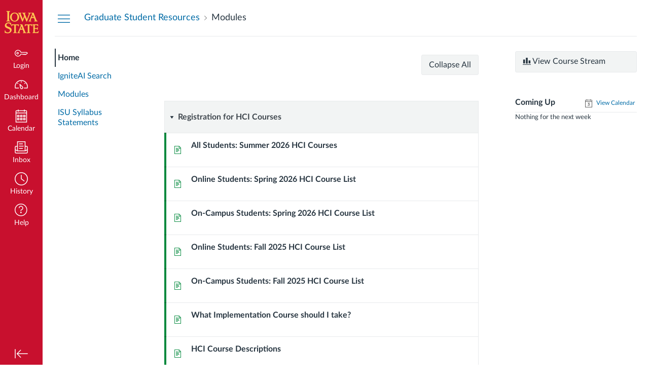

--- FILE ---
content_type: text/html; charset=utf-8
request_url: https://canvas.iastate.edu/courses/83066
body_size: 21848
content:
<!DOCTYPE html>
<html dir="ltr" lang="en">
<head>
  <meta charset="utf-8">
  <meta name="viewport" content="width=device-width, initial-scale=1">
  <meta name="theme-color" content="#c8102e">
  
  <meta name="robots" content="noindex,nofollow" />
  <meta name="apple-itunes-app" content="app-id=480883488">
<link rel="manifest" href="/web-app-manifest/manifest.json">
  <meta name="sentry-trace" content="3bb8e28bf7754b76ab93c6ca810b1c0e-63b3f5cf594a4dac-0"/>
  <title>HCI Graduate Program</title>

  <link rel="preload" href="https://du11hjcvx0uqb.cloudfront.net/dist/fonts/lato/extended/Lato-Regular-bd03a2cc27.woff2" as="font" type="font/woff2" crossorigin="anonymous">
  <link rel="preload" href="https://du11hjcvx0uqb.cloudfront.net/dist/fonts/lato/extended/Lato-Bold-cccb897485.woff2" as="font" type="font/woff2" crossorigin="anonymous">
  <link rel="preload" href="https://du11hjcvx0uqb.cloudfront.net/dist/fonts/lato/extended/Lato-Italic-4eb103b4d1.woff2" as="font" type="font/woff2" crossorigin="anonymous">
  <link rel="stylesheet" href="https://du11hjcvx0uqb.cloudfront.net/dist/brandable_css/no_variables/bundles/fonts-eb4a10fb18.css" media="screen" />
  <link rel="stylesheet" href="https://du11hjcvx0uqb.cloudfront.net/dist/brandable_css/82baa9b3079f9f2652ce8c808edcea44/variables-6ceabaf6137deaa1b310c07895491bdd.css" media="all" />
  <link rel="stylesheet" href="https://du11hjcvx0uqb.cloudfront.net/dist/brandable_css/new_styles_normal_contrast/bundles/common-b1f4c00140.css" media="all" />
  <link rel="stylesheet" href="https://du11hjcvx0uqb.cloudfront.net/dist/brandable_css/new_styles_normal_contrast/bundles/dashboard-ef57d7396b.css" media="screen" />
  <link rel="stylesheet" href="https://du11hjcvx0uqb.cloudfront.net/dist/brandable_css/new_styles_normal_contrast/bundles/content_next-204253fde1.css" media="screen" />
  <link rel="stylesheet" href="https://du11hjcvx0uqb.cloudfront.net/dist/brandable_css/new_styles_normal_contrast/bundles/context_modules2-db6c838833.css" media="screen" />
  <link rel="stylesheet" href="https://du11hjcvx0uqb.cloudfront.net/dist/brandable_css/new_styles_normal_contrast/bundles/course_show-23cd9e1560.css" media="screen" />
  <link rel="stylesheet" href="https://du11hjcvx0uqb.cloudfront.net/dist/brandable_css/no_variables/bundles/course_show_secondary-cdb1b416c5.css" media="screen" />
  <link rel="stylesheet" href="https://du11hjcvx0uqb.cloudfront.net/dist/brandable_css/new_styles_normal_contrast/bundles/react_files-f57e451c2d.css" media="screen" />
  <link rel="stylesheet" href="https://du11hjcvx0uqb.cloudfront.net/dist/brandable_css/new_styles_normal_contrast/bundles/context_modules-090bc85330.css" media="screen" />
  <link rel="apple-touch-icon" href="https://instructure-uploads.s3.amazonaws.com/account_108350000000000001/attachments/8531/iPhone.png" />
  <link rel="icon" type="image/x-icon" href="https://du11hjcvx0uqb.cloudfront.net/dist/images/favicon-e10d657a73.ico" />
  <link rel="alternate" type="application/atom+xml" title="Course Atom Feed" href="/feeds/courses/course_GhoUTDCOgEXud6lHZKiMBxWUFMCJvVWGhMluI0WW.atom" />
  <link rel="stylesheet" href="https://instructure-uploads.s3.amazonaws.com/account_108350000000000001/attachments/24459328/instructure-uploads.s3.amazonaws.com_account_108350000000000001_attachments_24450203_instructure-uploads.s3.amazonaws.com_account_108350000000000001_attachments_24138264_instructure-uploads.s3.amazonaws.com_account_108350000000.css" media="all" />
  
  <script>if (navigator.userAgent.match(/(MSIE|Trident\/)/)) location.replace('/ie-is-not-supported.html')</script>
  <script>
    INST = {"environment":"production","allowMediaComments":true,"kalturaSettings":{"domain":"nv.instructuremedia.com","resource_domain":"nv.instructuremedia.com","rtmp_domain":"iad.rtmp.instructuremedia.com","partner_id":"9","subpartner_id":"0","player_ui_conf":"0","kcw_ui_conf":"0","upload_ui_conf":"0","max_file_size_bytes":534773760,"do_analytics":false,"hide_rte_button":false,"js_uploader":true},"logPageViews":true,"editorButtons":[{"name":"YouTube","id":1,"favorite":false,"url":"https://www.edu-apps.org/lti_public_resources/?tool_id=youtube","icon_url":"https://www.edu-apps.org/assets/lti_public_resources/youtube_icon.png","canvas_icon_class":null,"width":560,"height":600,"use_tray":false,"on_by_default":false,"description":"\u003cp\u003eSearch publicly available YouTube videos. A new icon will show up in your course rich editor letting you search YouTube and click to embed videos in your course material.\u003c/p\u003e\n"},{"name":"Quizlet","id":3,"favorite":false,"url":"https://www.edu-apps.org/lti_public_resources/?tool_id=quizlet","icon_url":"https://www.edu-apps.org/assets/lti_public_resources/quizlet_icon.png","canvas_icon_class":null,"width":560,"height":600,"use_tray":false,"on_by_default":false,"description":"\u003cp\u003eSearch for and embed publicly available flashcards and question sets from Quizlet. Questions can be embedded directly into content as flash cards, review, or as a study game.\u003c/p\u003e\n"},{"name":"Commons Favorites","id":26,"favorite":false,"url":"https://lor.instructure.com/api/lti/favorite-resources","icon_url":"https://lor.instructure.com/img/icon_commons.png","canvas_icon_class":null,"width":800,"height":400,"use_tray":true,"on_by_default":false,"description":"\u003cp\u003eFind and share course content\u003c/p\u003e\n"},{"name":"Studio","id":28,"favorite":true,"url":"https://iowastate.instructuremedia.com/lti/launch?custom_arc_launch_type=content_select\u0026custom_lti_use_case=editor_button","icon_url":"https://files.instructuremedia.com/logos/studio-logo-squid-tiny-electric.svg","canvas_icon_class":null,"width":860,"height":640,"use_tray":false,"on_by_default":false,"description":"\u003cp\u003eVideo for Education\u003c/p\u003e\n"},{"name":"Vimeo","id":32,"favorite":false,"url":"https://www.edu-apps.org/lti_public_resources/?tool_id=vimeo","icon_url":"https://www.edu-apps.org/assets/lti_public_resources/vimeo_icon.png","canvas_icon_class":null,"width":560,"height":600,"use_tray":false,"on_by_default":false,"description":"\u003cp\u003eVimeo is a video sharing website on which users can upload, share, and view videos. The community of Vimeo includes indie, professional, and novice filmmakers.\u003c/p\u003e\n"},{"name":"Panopto Recordings","id":245,"favorite":false,"url":"https://iastate.hosted.panopto.com/Panopto/LTI/LTI.aspx","icon_url":"https://iastate.hosted.panopto.com/Panopto/images/panopto_logo_globe.png","canvas_icon_class":null,"width":900,"height":700,"use_tray":false,"on_by_default":false,"description":""},{"name":"CyBox","id":523,"favorite":true,"url":"https://www.edu-apps.org/box/","icon_url":"https://www.edu-apps.org/assets/lti_box_engine/icon.png","canvas_icon_class":null,"width":430,"height":200,"use_tray":false,"on_by_default":false,"description":"\u003cp\u003eEmbed files from Box\u003c/p\u003e\n"},{"name":"ISU Library Research and Course Guides","id":838,"favorite":false,"url":"https://iastate.libapps.com/libapps/lti_launch_manual.php","icon_url":"https://libapps.s3.amazonaws.com/apps/libapps/images/favicon_lti.png","canvas_icon_class":null,"width":800,"height":600,"use_tray":false,"on_by_default":false,"description":"\u003cp\u003eAdd content from ISU Library research and course guides directly into your Canvas course pages.\u003c/p\u003e\n"},{"name":"Echo360","id":952,"favorite":false,"url":"https://echo360.org/lti/9d141f47-9b48-46c2-95ab-dfdf8fa2f998","icon_url":"https://echo360.org/assets/images/echoLogoSquare.png","canvas_icon_class":null,"width":600,"height":500,"use_tray":false,"on_by_default":false,"description":"\u003cp\u003eEcho360 Cloud\u003c/p\u003e\n"},{"name":"SAGE Vantage","id":2932,"favorite":false,"url":"https://vantage.sagepub.com/lti1p3/tool/LbIvj4QCS74xn9sl","icon_url":"https://vantage.sagepub.com/images/sagent/Bird-blue-right-canvas.svg","canvas_icon_class":null,"width":1000,"height":1000,"use_tray":false,"on_by_default":false,"description":"\u003cp\u003eSAGE Vantage 1.3 Tool\u003c/p\u003e\n"},{"name":"Insert a Wiley Resource","id":4191,"favorite":false,"url":"https://lti.education.wiley.com/wpng/api/v1/lti/resourcediscoverytool","icon_url":"https://education.wiley.com/assets/images/wp.svg","canvas_icon_class":null,"width":1160,"height":660,"use_tray":false,"on_by_default":false,"description":"\u003cp\u003eOutcomes-based learning.\u003c/p\u003e\n"},{"name":"Interactive Content – H5P","id":4872,"favorite":false,"url":"https://iastate.h5p.com/lti/launch","icon_url":"https://iastate.h5p.com/img/h5p-icon.png","canvas_icon_class":"icon-lti","width":1024,"height":768,"use_tray":false,"on_by_default":false,"description":"\u003cp\u003eCreate, share and reuse interactive HTML5 content in your browser\u003c/p\u003e\n"},{"name":"myBusinessCourse Resource Selection","id":4874,"favorite":false,"url":"https://mybusinesscourse.com/platform/local/integrations/lti.php","icon_url":"https://mybusinesscourse.com/ublish/client/cpb/images/link_logo.png","canvas_icon_class":null,"width":800,"height":400,"use_tray":false,"on_by_default":false,"description":"\u003cp\u003emyBusinessCourse LTI 1.3\u003c/p\u003e\n"},{"name":"Upload / Embed Image","id":5261,"favorite":false,"url":"https://uei.ciditools.com/","icon_url":"https://uei.ciditools.com/editorIcon.png","canvas_icon_class":{"url":"https://uei.ciditools.com/","icon_url":"https://uei.ciditools.com/editorIcon.png","text":"Upload / Embed Image","selection_width":750,"selection_height":600,"enabled":true,"message_type":"ContentItemSelectionRequest"},"width":750,"height":600,"use_tray":false,"on_by_default":false,"description":"\u003cp\u003eImage upload and embed tool\u003c/p\u003e\n"},{"name":"Course Reserves","id":5372,"favorite":false,"url":"https://iastate.ares.atlas-sys.com/ares/webapi/lti/launch","icon_url":"https://iastate.ares.atlas-sys.com/areslms/images/webicon.png","canvas_icon_class":null,"width":800,"height":400,"use_tray":false,"on_by_default":false,"description":"\u003cp\u003eAdd links to course reserve items.\u003c/p\u003e\n"},{"name":"Pearson Links","id":5444,"favorite":false,"url":"https://interop.pearson.com/launch","icon_url":"https://www.pearson.com/us/content/dam/one-dot-com/one-dot-com/us/en/images/PearsonThumbprint-RGB-127x138.png/_jcr_content/renditions/cq5dam.web.1600.9600.png","canvas_icon_class":null,"width":800,"height":400,"use_tray":false,"on_by_default":false,"description":"\u003cp\u003eAccess Pearson\u003c/p\u003e\n"},{"name":"Embed Lucid Document","id":5702,"favorite":true,"url":"https://integration.lucid.app/canvas/lti/launchTool","icon_url":"https://cdn-cashy-static-assets.lucidchart.com/lucid/logos/Lucid-L.svg","canvas_icon_class":null,"width":1200,"height":800,"use_tray":false,"on_by_default":true,"description":"\u003cp\u003eInsert Lucid documents in Canvas\u003c/p\u003e\n"},{"name":"Vocareum LTI 1.3 Assignment Selection (Editor/HTML)","id":5713,"favorite":false,"url":"https://labs.vocareum.com/lti/launch.php","icon_url":null,"canvas_icon_class":"icon-lti","width":800,"height":1000,"use_tray":false,"on_by_default":false,"description":"\u003cp\u003eVocareum LTI 1.3 Tool\u003c/p\u003e\n"},{"name":"EchoVideo Deep Link Embeds","id":5945,"favorite":false,"url":"https://api.echo360.org/lti","icon_url":"https://echo360.org/assets/images/0a11772a218c58bd62b8c46ab5bf90dc-favicon.png","canvas_icon_class":null,"width":800,"height":800,"use_tray":false,"on_by_default":false,"description":"\u003cp\u003eEchoVideo 1.3\u003c/p\u003e\n"}]};
    ENV = {"ASSET_HOST":"https://du11hjcvx0uqb.cloudfront.net","active_brand_config_json_url":"https://du11hjcvx0uqb.cloudfront.net/dist/brandable_css/82baa9b3079f9f2652ce8c808edcea44/variables-6ceabaf6137deaa1b310c07895491bdd.json","active_brand_config":{"md5":"82baa9b3079f9f2652ce8c808edcea44","variables":{"ic-brand-primary":"#c8102e","ic-link-color":"#006ba6","ic-brand-global-nav-bgd":"#c8102e","ic-brand-global-nav-menu-item__text-color--active":"#2d3b45","ic-brand-global-nav-avatar-border":"#f1be48","ic-brand-global-nav-menu-item__badge-bgd":"#f1be48","ic-brand-global-nav-logo-bgd":"#c8102e","ic-brand-header-image":"https://instructure-uploads.s3.amazonaws.com/account_108350000000000001/attachments/8547/ISU-Logo-stacked-solid-gold-update3.png","ic-brand-watermark-opacity":"1","ic-brand-apple-touch-icon":"https://instructure-uploads.s3.amazonaws.com/account_108350000000000001/attachments/8531/iPhone.png","ic-brand-msapplication-tile-square":"https://instructure-uploads.s3.amazonaws.com/account_108350000000000001/attachments/8518/IowaState_Stacke_3.png","ic-brand-msapplication-tile-wide":"https://instructure-uploads.s3.amazonaws.com/account_108350000000000001/attachments/8539/IowaState_Stacke_3nointerlace.png","ic-brand-Login-body-bgd-image":"https://instructure-uploads.s3.amazonaws.com/account_108350000000000001/attachments/9771/campanileonleft_smaller.png","ic-brand-Login-logo":"https://instructure-uploads.s3.amazonaws.com/account_108350000000000001/attachments/8551/ISU-Logo-stacked-solid-gold-update3.png","ic-brand-Login-Content-bgd-color":"#c8102e","ic-brand-Login-Content-border-color":"#524727","ic-brand-Login-Content-inner-bgd":"#c8102e","ic-brand-Login-Content-inner-border":"#c8102e","ic-brand-Login-Content-inner-body-bgd":"#ae0102","ic-brand-Login-Content-inner-body-border":"#524727","ic-brand-Login-footer-link-color":"#dddddd","ic-brand-Login-footer-link-color-hover":"#cccccc","ic-brand-Login-instructure-logo":"#dddddd"},"share":false,"name":null,"created_at":"2025-08-21T11:06:29-05:00","js_overrides":"https://instructure-uploads.s3.amazonaws.com/account_108350000000000001/attachments/31748159/instructure-uploads.s3.amazonaws.com_account_108350000000000001_attachments_23796598_dp%20%25281%2529.js","css_overrides":"https://instructure-uploads.s3.amazonaws.com/account_108350000000000001/attachments/24459328/instructure-uploads.s3.amazonaws.com_account_108350000000000001_attachments_24450203_instructure-uploads.s3.amazonaws.com_account_108350000000000001_attachments_24138264_instructure-uploads.s3.amazonaws.com_account_108350000000.css","mobile_js_overrides":"https://instructure-uploads.s3.amazonaws.com/account_108350000000000001/attachments/23796211/dp_app.js","mobile_css_overrides":"https://instructure-uploads.s3.amazonaws.com/account_108350000000000001/attachments/24076390/instructure-uploads.s3.amazonaws.com_account_108350000000000001_attachments_23796210_dp_app.css","parent_md5":null},"confetti_branding_enabled":false,"url_to_what_gets_loaded_inside_the_tinymce_editor_css":["https://du11hjcvx0uqb.cloudfront.net/dist/brandable_css/82baa9b3079f9f2652ce8c808edcea44/variables-6ceabaf6137deaa1b310c07895491bdd.css","https://du11hjcvx0uqb.cloudfront.net/dist/brandable_css/new_styles_normal_contrast/bundles/what_gets_loaded_inside_the_tinymce_editor-a370c48efb.css","https://du11hjcvx0uqb.cloudfront.net/dist/brandable_css/no_variables/bundles/fonts-eb4a10fb18.css"],"url_for_high_contrast_tinymce_editor_css":["https://du11hjcvx0uqb.cloudfront.net/dist/brandable_css/default/variables-high_contrast-6ceabaf6137deaa1b310c07895491bdd.css","https://du11hjcvx0uqb.cloudfront.net/dist/brandable_css/new_styles_high_contrast/bundles/what_gets_loaded_inside_the_tinymce_editor-1d2c45ff3b.css","https://du11hjcvx0uqb.cloudfront.net/dist/brandable_css/no_variables/bundles/fonts-eb4a10fb18.css"],"captcha_site_key":"6LftyLgZAAAAAC10tel8XGucbApMIY8-uFB_yVcN","current_user_id":null,"current_user_global_id":null,"current_user_usage_metrics_id":null,"current_user_roles":null,"current_user_is_student":false,"current_user_types":null,"current_user_disabled_inbox":null,"current_user_visited_tabs":null,"discussions_reporting":true,"files_domain":"cluster39.canvas-user-content.com","group_information":null,"DOMAIN_ROOT_ACCOUNT_ID":"108350000000000001","DOMAIN_ROOT_ACCOUNT_UUID":"yRV16QladsL6f2Dykswsts5jOP7sYR4e10vD7Sw2","CAREER_THEME_URL":null,"CAREER_DARK_THEME_URL":null,"k12":false,"help_link_name":"Help","help_link_icon":"help","ADA_CHATBOT_ENABLED":false,"use_high_contrast":null,"auto_show_cc":null,"disable_celebrations":null,"disable_keyboard_shortcuts":null,"LTI_LAUNCH_FRAME_ALLOWANCES":["geolocation *","microphone *","camera *","midi *","encrypted-media *","autoplay *","clipboard-write *","display-capture *"],"DEEP_LINKING_POST_MESSAGE_ORIGIN":"https://canvas.iastate.edu","comment_library_suggestions_enabled":null,"SETTINGS":{"open_registration":false,"collapse_global_nav":null,"release_notes_badge_disabled":null,"can_add_pronouns":false,"show_sections_in_course_tray":true,"enable_content_a11y_checker":false,"suppress_assignments":false},"RAILS_ENVIRONMENT":"Production","IN_PACED_COURSE":false,"SENTRY_FRONTEND":{"dsn":"https://355a1d96717e4038ac25aa852fa79a8f@relay-iad.sentry.insops.net/388","org_slug":"instructure","base_url":"https://sentry.insops.net","normalized_route":"/courses/{id}","errors_sample_rate":"0.005","traces_sample_rate":"0.005","url_deny_pattern":"instructure-uploads.*amazonaws.com","revision":"canvas-lms@20251203.426"},"DATA_COLLECTION_ENDPOINT":"https://canvas-frontend-data-iad-prod.inscloudgate.net/submit","DOMAIN_ROOT_ACCOUNT_SFID":"001A000000Yx1dbIAB","DIRECT_SHARE_ENABLED":false,"CAN_VIEW_CONTENT_SHARES":null,"FEATURES":{"account_level_blackout_dates":false,"assignment_edit_placement_not_on_announcements":false,"accessibility_issues_in_full_page":false,"a11y_checker_ai_generation":false,"block_content_editor_toolbar_reorder":false,"commons_new_quizzes":true,"consolidated_media_player":true,"courses_popout_sisid":true,"create_external_apps_side_tray_overrides":false,"dashboard_graphql_integration":false,"developer_key_user_agent_alert":true,"disallow_threaded_replies_fix_alert":true,"disallow_threaded_replies_manage":true,"discussion_ai_survey_link":false,"discussion_checkpoints":true,"discussion_permalink":true,"enhanced_course_creation_account_fetching":false,"explicit_latex_typesetting":false,"feature_flag_ui_sorting":true,"files_a11y_rewrite":true,"files_a11y_rewrite_toggle":true,"horizon_course_setting":false,"instui_for_import_page":true,"instui_header":false,"media_links_use_attachment_id":true,"multiselect_gradebook_filters":true,"new_quizzes_media_type":true,"new_quizzes_navigation_updates":true,"new_quizzes_surveys":true,"permanent_page_links":true,"rce_a11y_resize":true,"rce_find_replace":true,"render_both_to_do_lists":false,"scheduled_feedback_releases":true,"speedgrader_studio_media_capture":true,"student_access_token_management":true,"top_navigation_placement_a11y_fixes":true,"validate_call_to_action":false,"block_content_editor_ai_alt_text":true,"ux_list_concluded_courses_in_bp":false,"assign_to_in_edit_pages_rewrite":true,"account_level_mastery_scales":false,"ams_root_account_integration":false,"ams_enhanced_rubrics":false,"api_rate_limits":true,"buttons_and_icons_root_account":true,"course_pace_allow_bulk_pace_assign":false,"course_pace_download_document":false,"course_pace_draft_state":false,"course_pace_pacing_status_labels":false,"course_pace_pacing_with_mastery_paths":false,"course_pace_time_selection":false,"course_pace_weighted_assignments":false,"course_paces_skip_selected_days":false,"create_course_subaccount_picker":true,"disable_iframe_sandbox_file_show":false,"extended_submission_state":false,"file_verifiers_for_quiz_links":true,"increased_top_nav_pane_size":true,"instui_nav":false,"login_registration_ui_identity":false,"lti_apps_page_ai_translation":true,"lti_apps_page_instructors":false,"lti_asset_processor":false,"lti_asset_processor_discussions":false,"lti_link_to_apps_from_developer_keys":false,"lti_registrations_discover_page":true,"lti_registrations_next":false,"lti_registrations_page":true,"lti_registrations_usage_data":true,"lti_registrations_usage_data_dev":false,"lti_registrations_usage_data_low_usage":false,"lti_registrations_usage_tab":false,"lti_toggle_placements":true,"mobile_offline_mode":false,"modules_requirements_allow_percentage":false,"non_scoring_rubrics":true,"open_tools_in_new_tab":true,"product_tours":false,"rce_lite_enabled_speedgrader_comments":true,"rce_transform_loaded_content":false,"react_discussions_post":true,"restrict_student_access":false,"rubric_criterion_range":true,"scheduled_page_publication":true,"send_usage_metrics":true,"top_navigation_placement":false,"youtube_migration":false,"widget_dashboard":false,"account_survey_notifications":true,"embedded_release_notes":false,"canvas_k6_theme":false,"lti_asset_processor_course":false,"new_math_equation_handling":true,"youtube_overlay":true,"rce_studio_embed_improvements":false},"PENDO_APP_ID":"1ca366f1-739e-4565-52d2-9e6f6a8d438f","current_user":{},"current_user_is_admin":false,"context_asset_string":"course_83066","ping_url":"https://canvas.iastate.edu/api/v1/courses/83066/ping","TIMEZONE":"America/Chicago","CONTEXT_TIMEZONE":"America/Chicago","LOCALES":["en"],"BIGEASY_LOCALE":"en_US","FULLCALENDAR_LOCALE":"en","MOMENT_LOCALE":"en","rce_auto_save_max_age_ms":86400000,"K5_USER":false,"USE_CLASSIC_FONT":false,"K5_HOMEROOM_COURSE":false,"K5_SUBJECT_COURSE":false,"LOCALE_TRANSLATION_FILE":"https://du11hjcvx0uqb.cloudfront.net/dist/javascripts/translations/en-3f45f839b7.json","ACCOUNT_ID":"763","horizon_course":false,"HORIZON_ACCOUNT":false,"current_context":{"id":"83066","name":"HCI Graduate Program","type":"Course","url":"https://canvas.iastate.edu/courses/83066"},"NEW_USER_TUTORIALS":{"is_enabled":null},"NEW_USER_TUTORIALS_ENABLED_AT_ACCOUNT":{"is_enabled":null},"COURSE":{"id":"83066","long_name":"HCI Graduate Program - Graduate Student Resources","pages_url":"https://canvas.iastate.edu/courses/83066/pages","is_student":false,"is_instructor":false,"is_published":true,"front_page_title":null,"default_view":"modules"},"course_id":"83066","CONTEXT_IS_AVAILABLE":true,"CONTEXT_URL_ROOT":"/courses/83066","FILES_CONTEXTS":[{"asset_string":"course_83066"}],"MODULE_FILE_DETAILS":null,"MODULE_FILE_PERMISSIONS":{"usage_rights_required":false,"manage_files_edit":false},"ALLOW_ASSIGN_TO_DIFFERENTIATION_TAGS":false,"CAN_MANAGE_DIFFERENTIATION_TAGS":false,"MODULE_TOOLS":{"module_index_menu":[{"id":"26","title":"Commons Favorites","base_url":"https://canvas.iastate.edu/courses/83066/external_tools/26?launch_type=module_index_menu","icon_url":"https://lor.instructure.com/img/icon_commons.png","canvas_icon_class":"icon-commons"}],"module_group_menu":[{"id":"26","title":"Commons Favorites","base_url":"https://canvas.iastate.edu/courses/83066/external_tools/26?launch_type=module_group_menu","icon_url":"https://lor.instructure.com/img/icon_commons.png","canvas_icon_class":"icon-commons"}],"module_menu":[{"id":"26","title":"Share to Commons","base_url":"https://canvas.iastate.edu/courses/83066/external_tools/26?launch_type=module_menu","icon_url":"https://lor.instructure.com/img/icon_commons_white.png","canvas_icon_class":"icon-commons"},{"id":"5280","title":"Top Hat 1.3","base_url":"https://canvas.iastate.edu/courses/83066/external_tools/5280?launch_type=module_menu","icon_url":null,"canvas_icon_class":null}],"module_index_menu_modal":[{"definition_type":"ContextExternalTool","definition_id":"5716","url":"https://gateway.cengage.com/ws/mlapi/lti/contentItems/products","name":"Cengage LTI Advantage","description":"Cengage Learning provides Learning Management System (LMS) integration on Canvas for administrators, instructors, and class participants. The Cengage LMS integration noticeably reduces the time and energy required to set up courses, sign into the system, find the right set of materials for the current unit or assignment, correct online assignments, and post scores for graded assignments.","domain":"gateway.cengage.com","placements":{"module_index_menu_modal":{"message_type":"LtiDeepLinkingRequest","url":"https://gateway.cengage.com/ws/mlapi/lti/contentItems/products","title":"Cengage LTI Advantage","selection_width":1024,"selection_height":800}}},{"definition_type":"ContextExternalTool","definition_id":"5866","url":"https://nlt.wwnorton.com/lti-router-13/launch","name":"W. W. Norton Deep Linking","description":"Integrations - DLT 1.3 - PROD","domain":"https://nlt.wwnorton.com","placements":{"module_index_menu_modal":{"message_type":"LtiDeepLinkingRequest","url":"https://nlt.wwnorton.com/lti-router-13/launch","title":"W. W. Norton Deep Linking","selection_width":850,"selection_height":700}}}],"module_menu_modal":[]},"DEFAULT_POST_TO_SIS":false,"PUBLISH_FINAL_GRADE":false,"restrict_quantitative_data":false,"NEW_QUIZZES_ENABLED":true,"NEW_QUIZZES_BY_DEFAULT":false,"MODULE_FEATURES":{},"HAS_GRADING_PERIODS":false,"VALID_DATE_RANGE":{"start_at":{"date":null,"date_context":"term"},"end_at":{"date":null,"date_context":"term"}},"POST_TO_SIS":false,"SECTION_LIST":[{"id":"141709","start_at":null,"end_at":null,"override_course_and_term_dates":null}],"DUE_DATE_REQUIRED_FOR_ACCOUNT":false,"DISCUSSION_CHECKPOINTS_ENABLED":true,"CONDITIONAL_RELEASE_SERVICE_ENABLED":true,"CONTEXT_MODULE_ASSIGNMENT_INFO_URL":"/courses/83066/modules/items/assignment_info","CONTEXT_MODULE_ESTIMATED_DURATION_INFO_URL":"/courses/83066/modules/items/estimated_duration_info","COLLAPSED_MODULES":[],"IS_STUDENT":false,"COURSE_ID":"83066","PUBLISH_MENU_PROGRESS_ID":null,"NO_MODULE_PROGRESSIONS":false,"FEATURE_MODULES_PERF":false,"EXPANDED_MODULES":[],"notices":[],"active_context_tab":"home"};
    BRANDABLE_CSS_HANDLEBARS_INDEX = [["new_styles_normal_contrast","new_styles_high_contrast","new_styles_normal_contrast_rtl","new_styles_high_contrast_rtl","new_styles_normal_contrast_dyslexic","new_styles_high_contrast_dyslexic","new_styles_normal_contrast_dyslexic_rtl","new_styles_high_contrast_dyslexic_rtl"],{"10":["908ffbc673",0,"d5c9044c6e",2,0,0,2,2],"15":["c8540c43a4",0,"0a2196be1d",2,0,0,2,2],"19":["df5777ed9c"],"61":["d5c4afc14e","ebb835cdef","384361a056","2e0ba247d5",0,1,2,3],"67":["db2aeb63d1",0,"32c90f1518",2,0,0,2,2],"71":["b848cc547a","83ae671549","d1c7bac7c6","0888a4a9e7",0,1,2,3],"06":["ba28819778",0,"96b99aafe5",2,0,0,2,2],"f0":["b349f31f5e",0,0,0,0,0,0,0],"c8":["aeda914f8b","c49cb30680","817080456d","ea2c01509e",0,1,2,3],"1e":["834e660fc6","35fd7c2fa0","99d344b95a","3de47096dc",0,1,2,3],"b3":["336edad65b",0,"9838b0e53d",2,0,0,2,2],"0c":["4dae5befd2",0,"c18876be89",2,0,0,2,2],"da":["b5a7f9cd8f","6e65f5abf7","773390ae11","6481b459be",0,1,2,3],"1d":["2128789890",0,"e568085637",2,0,0,2,2],"08":["64bff5a97d"],"e2":["79d37f210d"],"9f":["d39b291ba6",0,0,0,0,0,0,0],"2b":["20b6964699","b11dc54da6","62fe3ea30b","6bb4a7ae9e",0,1,2,3],"2c":["8a926fc28b",0,0,0,0,0,0,0],"c2":["6f2721ae01"],"9c":["c31821c764",0,"1693aba1da",2,0,0,2,2],"c5":["b5d5bef953","09b4a0b487","27a133737e","2098769aea",0,1,2,3],"f2":["51574f9b13"]}]
      REMOTES = {};
  </script>
  <script src="https://du11hjcvx0uqb.cloudfront.net/dist/brandable_css/82baa9b3079f9f2652ce8c808edcea44/variables-6ceabaf6137deaa1b310c07895491bdd.js" defer="defer"></script>
  <script src="https://du11hjcvx0uqb.cloudfront.net/dist/timezone/America/Chicago-d9fecf4265.js" defer="defer"></script>
  <script src="https://du11hjcvx0uqb.cloudfront.net/dist/timezone/America/Chicago-d9fecf4265.js" defer="defer"></script>
  <script src="https://du11hjcvx0uqb.cloudfront.net/dist/timezone/en_US-80a0ce259b.js" defer="defer"></script>
  <script src="https://du11hjcvx0uqb.cloudfront.net/dist/webpack-production/react-entry-4809e08e13f74ffa.js" crossorigin="anonymous" defer="defer"></script>
  <script src="https://du11hjcvx0uqb.cloudfront.net/dist/webpack-production/main-entry-d98a0d4a5c5de2d3.js" crossorigin="anonymous" defer="defer"></script>
<script>
//<![CDATA[
(window.bundles || (window.bundles = [])).push('context_modules');
(window.bundles || (window.bundles = [])).push('course');
(window.bundles || (window.bundles = [])).push('course_show');
(window.bundles || (window.bundles = [])).push('course_show_secondary');
(window.bundles || (window.bundles = [])).push('announcements_on_home_page');
(window.bundles || (window.bundles = [])).push('module_student_view_peer_reviews');
(window.bundles || (window.bundles = [])).push('module_dnd');
(window.bundles || (window.bundles = [])).push('context_modules_publish_menu');
(window.bundles || (window.bundles = [])).push('context_modules_publish_icon');
(window.bundles || (window.bundles = [])).push('navigation_header');
//]]>
</script>
  
</head>

<body class="with-left-side course-menu-expanded with-right-side home primary-nav-expanded full-width context-course_83066 responsive_student_grades_page">

<noscript>
  <div role="alert" class="ic-flash-static ic-flash-error">
    <div class="ic-flash__icon" aria-hidden="true">
      <i class="icon-warning"></i>
    </div>
    <h1>You need to have JavaScript enabled in order to access this site.</h1>
  </div>
</noscript>




<div id="flash_message_holder"></div>
<div id="flash_screenreader_holder"></div>

<div id="application" class="ic-app ">
  




<header id="mobile-header" class="no-print">
  <button type="button" class="Button Button--icon-action-rev Button--large mobile-header-hamburger">
    <i class="icon-solid icon-hamburger"></i>
    <span id="mobileHeaderInboxUnreadBadge" class="menu-item__badge" style="min-width: 0; top: 12px; height: 12px; right: 6px; display:none;"></span>
    <span class="screenreader-only">Global Navigation Menu</span>
  </button>
  <div class="mobile-header-space"></div>
    <a class="mobile-header-title expandable" href="https://canvas.iastate.edu/courses/83066" role="button" aria-controls="mobileContextNavContainer">
      <div>Graduate Student Resources</div>
        <div>Modules</div>
    </a>

  <div id="nutrition_facts_mobile_container"></div>


    <div class="mobile-header-space"></div>
    <button type="button" class="Button Button--icon-action-rev Button--large mobile-header-arrow" aria-label="Navigation Menu">
      <i class="icon-arrow-open-down" id="mobileHeaderArrowIcon"></i>
    </button>
</header>
<nav id="mobileContextNavContainer"></nav>

<header id="header" class="ic-app-header no-print no-user" aria-label="Global Header">
  <a href="#content" id="skip_navigation_link">Skip To Content</a>
  <div role="region" class="ic-app-header__main-navigation" aria-label="Global Navigation">
      <div class="ic-app-header__logomark-container">
        <a href="https://canvas.iastate.edu/" class="ic-app-header__logomark">
          <span class="screenreader-only">Dashboard</span>
        </a>
      </div>
    <ul id="menu" class="ic-app-header__menu-list">
        <li class="menu-item ic-app-header__menu-list-item">
          <a id="global_nav_login_link" href="/login" class="ic-app-header__menu-list-link">
            <div class="menu-item-icon-container" aria-hidden="true">
              <svg xmlns="http://www.w3.org/2000/svg" class="ic-icon-svg ic-icon-svg--login" version="1.1" x="0" y="0" viewBox="241 -241 512 512" enable-background="new 241 -241 512 512" xml:space="preserve"><path d="M743.9 5.9l-35.7-35.7H492.9c-6.5-16.2-17.3-32-31.7-46.4 -50.4-50.4-132-50.4-182.4 0s-50.4 132.1 0 182.5 132 50.4 182.4 0c11.8-11.8 20.6-25.9 27-41.8H547L570.6 88l22.8-22.8L616.2 88 639 65.2 661.8 88l24.1-24.1 15.6-1.5 4.6-0.5L753 15 743.9 5.9 743.9 5.9zM694.4 37.1l-15.6 1.5 -4.6 0.5 -12.4 12.4 -12.9-12.9h-19.8l-12.9 12.9 -12.9-12.9h-19.8l-12.9 12.9 -12.9-12.9h-87.6l-2.9 8.8c-5.3 16-13.2 29.5-24.2 40.6 -40.3 40.3-105.6 40.3-145.9 0s-40.3-105.7 0-146 105.6-40.3 145.9 0c14.3 14.3 24.4 29.8 28.6 44.6l2.7 9.4h223.3l19 19L694.4 37.1 694.4 37.1zM322.3-16.2c-17.5 17.5-17.5 46 0 63.5 17.5 17.5 46 17.5 63.5 0 17.5-17.5 17.5-46 0-63.5C368.2-33.8 339.8-33.8 322.3-16.2L322.3-16.2zM367.6 29.1c-7.5 7.5-19.7 7.5-27.2 0 -7.5-7.5-7.5-19.7 0-27.2s19.7-7.5 27.2 0S375.2 21.6 367.6 29.1L367.6 29.1z"/></svg>

            </div>
            <div class="menu-item__text">
              Login
            </div>
          </a>
        </li>
      <li class="ic-app-header__menu-list-item ">
        <a id="global_nav_dashboard_link" href="https://canvas.iastate.edu/" class="ic-app-header__menu-list-link">
          <div class="menu-item-icon-container" aria-hidden="true">
            <svg xmlns="http://www.w3.org/2000/svg" class="ic-icon-svg ic-icon-svg--dashboard" version="1.1" x="0" y="0" viewBox="0 0 280 200" enable-background="new 0 0 280 200" xml:space="preserve"><path d="M273.09,180.75H197.47V164.47h62.62A122.16,122.16,0,1,0,17.85,142a124,124,0,0,0,2,22.51H90.18v16.29H6.89l-1.5-6.22A138.51,138.51,0,0,1,1.57,142C1.57,65.64,63.67,3.53,140,3.53S278.43,65.64,278.43,142a137.67,137.67,0,0,1-3.84,32.57ZM66.49,87.63,50.24,71.38,61.75,59.86,78,76.12Zm147,0L202,76.12l16.25-16.25,11.51,11.51ZM131.85,53.82v-23h16.29v23Zm15.63,142.3a31.71,31.71,0,0,1-28-16.81c-6.4-12.08-15.73-72.29-17.54-84.25a8.15,8.15,0,0,1,13.58-7.2c8.88,8.21,53.48,49.72,59.88,61.81a31.61,31.61,0,0,1-27.9,46.45ZM121.81,116.2c4.17,24.56,9.23,50.21,12,55.49A15.35,15.35,0,1,0,161,157.3C158.18,152,139.79,133.44,121.81,116.2Z" /></svg>

          </div>
          <div class="menu-item__text">
            Dashboard
          </div>
        </a>
      </li>
      <li class="menu-item ic-app-header__menu-list-item ">
        <a id="global_nav_calendar_link" href="/calendar" class="ic-app-header__menu-list-link">
          <div class="menu-item-icon-container" aria-hidden="true">
            <svg xmlns="http://www.w3.org/2000/svg" class="ic-icon-svg ic-icon-svg--calendar" version="1.1" x="0" y="0" viewBox="0 0 280 280" enable-background="new 0 0 280 280" xml:space="preserve"><path d="M197.07,213.38h16.31V197.07H197.07Zm-16.31,16.31V180.76h48.92v48.92Zm-48.92-16.31h16.31V197.07H131.85Zm-16.31,16.31V180.76h48.92v48.92ZM66.62,213.38H82.93V197.07H66.62ZM50.32,229.68V180.76H99.24v48.92Zm146.75-81.53h16.31V131.85H197.07Zm-16.31,16.31V115.54h48.92v48.92Zm-48.92-16.31h16.31V131.85H131.85Zm-16.31,16.31V115.54h48.92v48.92ZM66.62,148.15H82.93V131.85H66.62ZM50.32,164.46V115.54H99.24v48.92ZM34,262.29H246V82.93H34ZM246,66.62V42.16A8.17,8.17,0,0,0,237.84,34H213.38v8.15a8.15,8.15,0,1,1-16.31,0V34H82.93v8.15a8.15,8.15,0,0,1-16.31,0V34H42.16A8.17,8.17,0,0,0,34,42.16V66.62Zm-8.15-48.92a24.49,24.49,0,0,1,24.46,24.46V278.6H17.71V42.16A24.49,24.49,0,0,1,42.16,17.71H66.62V9.55a8.15,8.15,0,0,1,16.31,0v8.15H197.07V9.55a8.15,8.15,0,1,1,16.31,0v8.15Z"/></svg>

          </div>
          <div class="menu-item__text">
            Calendar
          </div>
        </a>
      </li>
      <li class="menu-item ic-app-header__menu-list-item ">
      <!-- TODO: Add back global search when available -->
        <a id="global_nav_conversations_link" href="/conversations" class="ic-app-header__menu-list-link">
          <div class="menu-item-icon-container">
            <span aria-hidden="true"><svg xmlns="http://www.w3.org/2000/svg" class="ic-icon-svg ic-icon-svg--inbox" version="1.1" x="0" y="0" viewBox="0 0 280 280" enable-background="new 0 0 280 280" xml:space="preserve"><path d="M91.72,120.75h96.56V104.65H91.72Zm0,48.28h80.47V152.94H91.72Zm0-96.56h80.47V56.37H91.72Zm160.94,34.88H228.52V10.78h-177v96.56H27.34A24.17,24.17,0,0,0,3.2,131.48V244.14a24.17,24.17,0,0,0,24.14,24.14H252.66a24.17,24.17,0,0,0,24.14-24.14V131.48A24.17,24.17,0,0,0,252.66,107.34Zm0,16.09a8.06,8.06,0,0,1,8,8v51.77l-32.19,19.31V123.44ZM67.58,203.91v-177H212.42v177ZM27.34,123.44H51.48v79.13L19.29,183.26V131.48A8.06,8.06,0,0,1,27.34,123.44ZM252.66,252.19H27.34a8.06,8.06,0,0,1-8-8V202l30,18H230.75l30-18v42.12A8.06,8.06,0,0,1,252.66,252.19Z"/></svg>
</span>
            <span class="menu-item__badge"></span>
          </div>
          <div class="menu-item__text">
            Inbox
          </div>
        </a>
      </li>
        <li class="menu-item ic-app-header__menu-list-item" >
          <a id="global_nav_history_link" role="button" href="#" class="ic-app-header__menu-list-link">
            <div class="menu-item-icon-container" aria-hidden="true">
              <svg viewBox="0 0 1920 1920" class="ic-icon-svg menu-item__icon svg-icon-history" version="1.1" xmlns="http://www.w3.org/2000/svg">
    <path d="M960 112.941c-467.125 0-847.059 379.934-847.059 847.059 0 467.125 379.934 847.059 847.059 847.059 467.125 0 847.059-379.934 847.059-847.059 0-467.125-379.934-847.059-847.059-847.059M960 1920C430.645 1920 0 1489.355 0 960S430.645 0 960 0s960 430.645 960 960-430.645 960-960 960m417.905-575.955L903.552 988.28V395.34h112.941v536.47l429.177 321.77-67.765 90.465z" stroke="none" stroke-width="1" fill-rule="evenodd"/>
</svg>
            </div>
            <div class="menu-item__text">
              History
            </div>
          </a>
        </li>
      <li class="ic-app-header__menu-list-item">
        <a id="global_nav_help_link" role="button" class="ic-app-header__menu-list-link" data-track-category="help system" data-track-label="help button" href="https://help.instructure.com">
          <div class="menu-item-icon-container" role="presentation">
              <svg xmlns="http://www.w3.org/2000/svg" class="ic-icon-svg menu-item__icon svg-icon-help" version="1.1" x="0" y="0" viewBox="0 0 200 200" enable-background="new 0 0 200 200" xml:space="preserve" fill="currentColor"><path d="M100,127.88A11.15,11.15,0,1,0,111.16,139,11.16,11.16,0,0,0,100,127.88Zm8.82-88.08a33.19,33.19,0,0,1,23.5,23.5,33.54,33.54,0,0,1-24,41.23,3.4,3.4,0,0,0-2.74,3.15v9.06H94.42v-9.06a14.57,14.57,0,0,1,11.13-14,22.43,22.43,0,0,0,13.66-10.27,22.73,22.73,0,0,0,2.31-17.37A21.92,21.92,0,0,0,106,50.59a22.67,22.67,0,0,0-19.68,3.88,22.18,22.18,0,0,0-8.65,17.64H66.54a33.25,33.25,0,0,1,13-26.47A33.72,33.72,0,0,1,108.82,39.8ZM100,5.2A94.8,94.8,0,1,0,194.8,100,94.91,94.91,0,0,0,100,5.2m0,178.45A83.65,83.65,0,1,1,183.65,100,83.73,83.73,0,0,1,100,183.65" transform="translate(-5.2 -5.2)"/></svg>

            <span class="menu-item__badge"></span>
          </div>
          <div class="menu-item__text">
            Help
          </div>
</a>      </li>
    </ul>
  </div>
  <div class="ic-app-header__secondary-navigation">
    <ul class="ic-app-header__menu-list">
      <li class="menu-item ic-app-header__menu-list-item">
        <a
          id="primaryNavToggle"
          role="button"
          href="#"
          class="ic-app-header__menu-list-link ic-app-header__menu-list-link--nav-toggle"
          aria-label="Minimize global navigation"
          title="Minimize global navigation"
        >
          <div class="menu-item-icon-container" aria-hidden="true">
            <svg xmlns="http://www.w3.org/2000/svg" class="ic-icon-svg ic-icon-svg--navtoggle" version="1.1" x="0" y="0" width="40" height="32" viewBox="0 0 40 32" xml:space="preserve">
  <path d="M39.5,30.28V2.48H37.18v27.8Zm-4.93-13.9L22.17,4,20.53,5.61l9.61,9.61H.5v2.31H30.14l-9.61,9.61,1.64,1.64Z"/>
</svg>

          </div>
        </a>
      </li>
    </ul>
  </div>
  <div id="global_nav_tray_container"></div>
  <div id="global_nav_tour"></div>
</header>


  <div id="instructure_ajax_error_box">
    <div style="text-align: right; background-color: #fff;"><a href="#" class="close_instructure_ajax_error_box_link">Close</a></div>
    <iframe id="instructure_ajax_error_result" src="about:blank" style="border: 0;" title="Error"></iframe>
  </div>

  <div id="wrapper" class="ic-Layout-wrapper">
        <div class="ic-app-nav-toggle-and-crumbs no-print">
            <button type="button" id="courseMenuToggle" class="Button Button--link ic-app-course-nav-toggle" aria-live="polite" aria-label="Hide Courses Navigation Menu">
              <i class="icon-hamburger" aria-hidden="true"></i>
            </button>

          <div class="ic-app-crumbs ">
              <nav id="breadcrumbs" role="navigation" aria-label="breadcrumbs"><ol><li class="home"><a href="/"><span class="ellipsible"><i class="icon-home"
   title="My Dashboard">
  <span class="screenreader-only">My Dashboard</span>
</i>
</span></a></li><li id="crumb_course_83066"><a href="https://canvas.iastate.edu/courses/83066"><span class="ellipsible">Graduate Student Resources</span></a></li><li aria-current="page"><span class="ellipsible">Modules</span></li></ol></nav>
          </div>


          <div id="nutrition_facts_container"></div>
          <div class="right-of-crumbs right-of-crumbs-no-reverse">
              <div id="ai-information-mount"></div>
          </div>

        </div>
    <div id="main" class="ic-Layout-columns">
        <div class="ic-Layout-watermark" aria-hidden="true"></div>
        <div id="left-side"
          class="ic-app-course-menu ic-sticky-on list-view"
          style="display: block"
          >
          <div id="sticky-container" class="ic-sticky-frame">
            <nav role="navigation" aria-label="Courses Navigation Menu"><ul id="section-tabs"><li class="section"><a href="/courses/83066" id="home-link" aria-current="page" class="home active">Home</a></li><li class="section"><a href="/courses/83066/search" id="igniteai-search-link" class="search">IgniteAI Search</a></li><li class="section"><a href="/courses/83066/modules" id="modules-link" class="modules">Modules</a></li><li class="section"><a href="/courses/83066/external_tools/5729" id="isu-syllabus-statements-link" class="context_external_tool_5729">ISU Syllabus Statements</a></li></ul></nav>
          </div>
        </div>
      <div id="not_right_side" class="ic-app-main-content">
        <div id="content-wrapper" class="ic-Layout-contentWrapper">
          
          <div id="content" class="ic-Layout-contentMain" role="main">
            

    <h1 class='screenreader-only'>HCI Graduate Program</h1>



  <div id="announcements_on_home_page"></div>
<div id="course_home_content">
      




  <div class="screenreader-only">HCI Graduate Program</div>
  <h2 class="context-modules-title screenreader-only">Course Modules</h2>

<div class="header-bar">
  <div class="header-bar-right header-bar__module-layout">
    <div class="header-bar-right__buttons">
      <button class="btn" id="expand_collapse_all" aria-expanded="false" data-expand="false" data-url="/courses/83066/collapse_all_modules" aria-label="Collapse All Modules">Collapse All</button>
    </div>
  </div>
</div>

<div id="external-tool-mount-point"></div>
<div id="direct-share-mount-point"></div>
<div id="differentiated-modules-mount-point"></div>
<div class="item-group-container" id="context_modules_sortable_container">
  <div class="module-selector-container">
  </div>

  <div id="no_context_modules_message" style="display:none;">
      <p>No modules have been defined for this course.</p>
  </div>
  <div
    id="context_modules"
    aria-label="Course Modules"
    class="ig-list "
  >
      

<div
  class="item-group-condensed context_module
    
    
    "
    aria-label="Registration for HCI Courses"
    data-workflow-state="active"
    data-module-url="/courses/83066/modules/521389"
    data-module-id="521389"
    id="context_module_521389"
    style=""
>
  <a id="module_521389"></a>
  <div class="ig-header header" id="521389">
    <span
      class="sortable-handle reorder_module_link"
      title="Drag to reorder modules"
      style="display: none;"
    >
      <i aria-hidden="true" class="icon-drag-handle"></i>
    </span>
    <h2 class='screenreader-only'>Registration for HCI Courses</h2>
    <span
      role="button"
      tabindex="0"
      href="/courses/83066/modules/521389/collapse"
      class="ig-header-title collapse_module_link ellipsis"
      aria-controls="context_module_content_521389"
      aria-expanded="true"
      aria-label="Registration for HCI Courses toggle module visibility"
      title="Registration for HCI Courses"
    >
      <i class="icon-mini-arrow-down"></i>
      <span class="name">Registration for HCI Courses</span>
    </span>
    <span
      role="button"
      tabindex="0"
      href="/courses/83066/modules/521389/collapse"
      class="ig-header-title expand_module_link ellipsis"
      aria-controls="context_module_content_521389"
      aria-expanded="false"
      aria-label="Registration for HCI Courses toggle module visibility"
      title="Registration for HCI Courses"
    >
      <i class="icon-mini-arrow-right"></i>
      <span class="name ellipsis">Registration for HCI Courses</span>
    </span>
    

<div class="prerequisites">

  <div class="prerequisites_message" title='Prerequisites: ' style="display: none;">
    Prerequisites:
    
  </div>
</div>

    <div class="module_header_items">
      <div class="ig-header-admin">

        <div class="requirements_message" data-requirement-type="all">
        </div>

            <div class="completion_status">
              <i class="icon-check complete_icon"
                data-tooltip
                title="Completed"
              >
                <span class="screenreader-only">Module Completed</span>
              </i>
              <i class="icon-minimize in_progress_icon"
                data-tooltip
                title="In Progress"
              >
                <span class="screenreader-only">Module In Progress</span>
              </i>
              <i class="icon-lock locked_icon"
                data-tooltip
                title="Locked"
              >
                <span class="screenreader-only">Module Locked</span>
              </i>
            </div>



        <span style="display: none;">
          <span class="name">Registration for HCI Courses</span>
          <span class="id">521389</span>
          <span class="publish_final_grade">&nbsp;</span>
          <span class="require_sequential_progress"></span>
        </span>
      </div>
    </div>
  </div>

  <div class="content" id="context_module_content_521389">
      <ul class="ig-list items context_module_items ">
            

<li
  id="context_module_item_7700777"
  style=""
  class="
    context_module_item
    
      
    wiki_page
    
    indent_0
    
    _requirement
    WikiPage_2303433
    dupeable
  "
>
  <div class="ig-row  ig-published  no-estimated-duration">

    <span class="type_icon" title="Page" role="none">
      <span class="screenreader-only">Page</span>
      <span class="ig-type-icon" aria-hidden="true">
        <i class="icon-document"></i>
        <i class="icon-paperclip"></i>
        <i class="icon-discussion"></i>
        <i class="icon-assignment"></i>
        <i class="icon-quiz"></i>
        <i class="icon-quiz icon-Solid"></i>
        <i class="icon-link"></i>
          <img id="mc_icon" src="/images/icons/mc-assignment-pub-v2.svg"
            alt="Mastery Connect" style="display: none; width: 1rem; height: 1rem;"/>
      </span>
    </span>

    <div class="ig-info">

      <div class="module-item-title">
        <span class="item_name">
            <a
              title="All Students: Summer 2026 HCI Courses"
              class="ig-title title item_link"
              href="/courses/83066/modules/items/7700777"
              aria-describedby="module-item-7700777-details"
            >
              All Students: Summer 2026 HCI Courses
            </a>

          <span title="All Students: Summer 2026 HCI Courses" class="title locked_title">All Students: Summer 2026 HCI Courses</span>
          <span class="points_possible" style="display: none;">&nbsp;</span>
          <span class="requirement" style="display: none;">&nbsp;</span>
          <span class="completion_requirement" style="display: none;">&nbsp;</span>
          <span class="position" style="display: none;">1</span>
          <span class="url" style="display: none;"></span>
          <span class="new_tab" style="display: none;"></span>
          <span class="estimated_duration_minutes" style="display: none;"></span>
          <span class="can_set_estimated_duration" style="display: none;"></span>
        </span>
      </div>

      <div class="module_item_icons nobr">
        <!-- dead code? -->
        <span class="criterion ">
          <span class="min_score" style="display: none;">&nbsp;</span>
          <span class="min_percentage" style="display: none;">&nbsp;</span>
          <span class="criterion_type" style="display: none;">&nbsp;</span>
        </span>
        <!-- /dead code -->
        <span class="type" style="display: none;">wiki_page</span>
        <span class="id" style="display: none;">7700777</span>
        <span class="graded" style="display: none;">0</span>
      </div>

      <div id="module-item-7700777-details" class="ig-details">
        <div id="module-item-7700777-due-date" class="due_date_display ig-details__item"></div>
        <div id="module-item-7700777-requirement" class="requirement-description ig-details__item">
          <span class="completion_requirement">
            <span class="requirement_type min_score_requirement">
              <span class="unfulfilled">
                Score at least <span class="min_score">&nbsp;</span>
                <span class="screenreader-only">Must score at least <span class="min_score">&nbsp;</span> to complete this module item</span>
              </span>
              <span class="fulfilled">
                Scored at least <span class="min_score">&nbsp;</span>
                <span class="screenreader-only">Module item has been completed by scoring at least <span class="min_score">&nbsp;</span></span>
              </span>
            </span>
            <span class="requirement_type min_percentage_requirement">
              <span class="unfulfilled">
                Score at least <span class="min_percentage">&nbsp;</span>%
                <span class="screenreader-only">Must score at least <span class="min_percentage">&nbsp;</span>% to complete this module item</span>
              </span>
              <span class="fulfilled">
                Scored at least <span class="min_percentage">&nbsp;</span>%
                <span class="screenreader-only">Module item has been completed by scoring at least <span class="min_percentage">&nbsp;</span>%</span>
              </span>
            </span>
            <span class="requirement_type must_view_requirement">
              <span class="unfulfilled">
                View
                <span class="screenreader-only">Must view in order to complete this module item</span>
              </span>
              <span class="fulfilled">
                Viewed
                <span class="screenreader-only">Module item has been viewed and is complete</span>
              </span>
            </span>
            <span class="requirement_type must_mark_done_requirement">
              <span class="unfulfilled">
                Mark done
                <span class="screenreader-only">Must mark this module item done in order to complete</span>
              </span>
              <span class="fulfilled">
                Marked done
                <span class="screenreader-only">Module item marked as done and is complete</span>
              </span>
            </span>
            <span class="requirement_type must_contribute_requirement">
              <span class="unfulfilled">
                Contribute
                <span class="screenreader-only">Must contribute to this module item to complete it</span>
              </span>
              <span class="fulfilled">
                Contributed
                <span class="screenreader-only">Contributed to this module item and is complete</span>
              </span>
            </span>
            <span class="requirement_type must_submit_requirement">
              <span class="unfulfilled">
                Submit
                <span class="screenreader-only">Must submit this module item to complete it</span>
              </span>
              <span class="fulfilled">
                Submitted
                <span class="screenreader-only">Module item submitted and is complete</span>
              </span>
            </span>
          </span>
        </div> <!-- requirement description end -->
        <div class="estimated_duration_display ig-details__item"></div>
        <div class="mc_objectives ig-details__item"></div>
      </div>
        </div>
      <div class="module-item-status-icon"></div> 
  </div>
</li>


            

<li
  id="context_module_item_7476440"
  style=""
  class="
    context_module_item
    
      
    wiki_page
    
    indent_0
    
    _requirement
    WikiPage_2220533
    dupeable
  "
>
  <div class="ig-row  ig-published  no-estimated-duration">

    <span class="type_icon" title="Page" role="none">
      <span class="screenreader-only">Page</span>
      <span class="ig-type-icon" aria-hidden="true">
        <i class="icon-document"></i>
        <i class="icon-paperclip"></i>
        <i class="icon-discussion"></i>
        <i class="icon-assignment"></i>
        <i class="icon-quiz"></i>
        <i class="icon-quiz icon-Solid"></i>
        <i class="icon-link"></i>
          <img id="mc_icon" src="/images/icons/mc-assignment-pub-v2.svg"
            alt="Mastery Connect" style="display: none; width: 1rem; height: 1rem;"/>
      </span>
    </span>

    <div class="ig-info">

      <div class="module-item-title">
        <span class="item_name">
            <a
              title="Online Students: Spring 2026 HCI Course List"
              class="ig-title title item_link"
              href="/courses/83066/modules/items/7476440"
              aria-describedby="module-item-7476440-details"
            >
              Online Students: Spring 2026 HCI Course List
            </a>

          <span title="Online Students: Spring 2026 HCI Course List" class="title locked_title">Online Students: Spring 2026 HCI Course List</span>
          <span class="points_possible" style="display: none;">&nbsp;</span>
          <span class="requirement" style="display: none;">&nbsp;</span>
          <span class="completion_requirement" style="display: none;">&nbsp;</span>
          <span class="position" style="display: none;">2</span>
          <span class="url" style="display: none;"></span>
          <span class="new_tab" style="display: none;"></span>
          <span class="estimated_duration_minutes" style="display: none;"></span>
          <span class="can_set_estimated_duration" style="display: none;"></span>
        </span>
      </div>

      <div class="module_item_icons nobr">
        <!-- dead code? -->
        <span class="criterion ">
          <span class="min_score" style="display: none;">&nbsp;</span>
          <span class="min_percentage" style="display: none;">&nbsp;</span>
          <span class="criterion_type" style="display: none;">&nbsp;</span>
        </span>
        <!-- /dead code -->
        <span class="type" style="display: none;">wiki_page</span>
        <span class="id" style="display: none;">7476440</span>
        <span class="graded" style="display: none;">0</span>
      </div>

      <div id="module-item-7476440-details" class="ig-details">
        <div id="module-item-7476440-due-date" class="due_date_display ig-details__item"></div>
        <div id="module-item-7476440-requirement" class="requirement-description ig-details__item">
          <span class="completion_requirement">
            <span class="requirement_type min_score_requirement">
              <span class="unfulfilled">
                Score at least <span class="min_score">&nbsp;</span>
                <span class="screenreader-only">Must score at least <span class="min_score">&nbsp;</span> to complete this module item</span>
              </span>
              <span class="fulfilled">
                Scored at least <span class="min_score">&nbsp;</span>
                <span class="screenreader-only">Module item has been completed by scoring at least <span class="min_score">&nbsp;</span></span>
              </span>
            </span>
            <span class="requirement_type min_percentage_requirement">
              <span class="unfulfilled">
                Score at least <span class="min_percentage">&nbsp;</span>%
                <span class="screenreader-only">Must score at least <span class="min_percentage">&nbsp;</span>% to complete this module item</span>
              </span>
              <span class="fulfilled">
                Scored at least <span class="min_percentage">&nbsp;</span>%
                <span class="screenreader-only">Module item has been completed by scoring at least <span class="min_percentage">&nbsp;</span>%</span>
              </span>
            </span>
            <span class="requirement_type must_view_requirement">
              <span class="unfulfilled">
                View
                <span class="screenreader-only">Must view in order to complete this module item</span>
              </span>
              <span class="fulfilled">
                Viewed
                <span class="screenreader-only">Module item has been viewed and is complete</span>
              </span>
            </span>
            <span class="requirement_type must_mark_done_requirement">
              <span class="unfulfilled">
                Mark done
                <span class="screenreader-only">Must mark this module item done in order to complete</span>
              </span>
              <span class="fulfilled">
                Marked done
                <span class="screenreader-only">Module item marked as done and is complete</span>
              </span>
            </span>
            <span class="requirement_type must_contribute_requirement">
              <span class="unfulfilled">
                Contribute
                <span class="screenreader-only">Must contribute to this module item to complete it</span>
              </span>
              <span class="fulfilled">
                Contributed
                <span class="screenreader-only">Contributed to this module item and is complete</span>
              </span>
            </span>
            <span class="requirement_type must_submit_requirement">
              <span class="unfulfilled">
                Submit
                <span class="screenreader-only">Must submit this module item to complete it</span>
              </span>
              <span class="fulfilled">
                Submitted
                <span class="screenreader-only">Module item submitted and is complete</span>
              </span>
            </span>
          </span>
        </div> <!-- requirement description end -->
        <div class="estimated_duration_display ig-details__item"></div>
        <div class="mc_objectives ig-details__item"></div>
      </div>
        </div>
      <div class="module-item-status-icon"></div> 
  </div>
</li>


            

<li
  id="context_module_item_7478024"
  style=""
  class="
    context_module_item
    
      
    wiki_page
    
    indent_0
    
    _requirement
    WikiPage_2221110
    dupeable
  "
>
  <div class="ig-row  ig-published  no-estimated-duration">

    <span class="type_icon" title="Page" role="none">
      <span class="screenreader-only">Page</span>
      <span class="ig-type-icon" aria-hidden="true">
        <i class="icon-document"></i>
        <i class="icon-paperclip"></i>
        <i class="icon-discussion"></i>
        <i class="icon-assignment"></i>
        <i class="icon-quiz"></i>
        <i class="icon-quiz icon-Solid"></i>
        <i class="icon-link"></i>
          <img id="mc_icon" src="/images/icons/mc-assignment-pub-v2.svg"
            alt="Mastery Connect" style="display: none; width: 1rem; height: 1rem;"/>
      </span>
    </span>

    <div class="ig-info">

      <div class="module-item-title">
        <span class="item_name">
            <a
              title="On-Campus Students: Spring 2026 HCI Course List"
              class="ig-title title item_link"
              href="/courses/83066/modules/items/7478024"
              aria-describedby="module-item-7478024-details"
            >
              On-Campus Students: Spring 2026 HCI Course List
            </a>

          <span title="On-Campus Students: Spring 2026 HCI Course List" class="title locked_title">On-Campus Students: Spring 2026 HCI Course List</span>
          <span class="points_possible" style="display: none;">&nbsp;</span>
          <span class="requirement" style="display: none;">&nbsp;</span>
          <span class="completion_requirement" style="display: none;">&nbsp;</span>
          <span class="position" style="display: none;">3</span>
          <span class="url" style="display: none;"></span>
          <span class="new_tab" style="display: none;"></span>
          <span class="estimated_duration_minutes" style="display: none;"></span>
          <span class="can_set_estimated_duration" style="display: none;"></span>
        </span>
      </div>

      <div class="module_item_icons nobr">
        <!-- dead code? -->
        <span class="criterion ">
          <span class="min_score" style="display: none;">&nbsp;</span>
          <span class="min_percentage" style="display: none;">&nbsp;</span>
          <span class="criterion_type" style="display: none;">&nbsp;</span>
        </span>
        <!-- /dead code -->
        <span class="type" style="display: none;">wiki_page</span>
        <span class="id" style="display: none;">7478024</span>
        <span class="graded" style="display: none;">0</span>
      </div>

      <div id="module-item-7478024-details" class="ig-details">
        <div id="module-item-7478024-due-date" class="due_date_display ig-details__item"></div>
        <div id="module-item-7478024-requirement" class="requirement-description ig-details__item">
          <span class="completion_requirement">
            <span class="requirement_type min_score_requirement">
              <span class="unfulfilled">
                Score at least <span class="min_score">&nbsp;</span>
                <span class="screenreader-only">Must score at least <span class="min_score">&nbsp;</span> to complete this module item</span>
              </span>
              <span class="fulfilled">
                Scored at least <span class="min_score">&nbsp;</span>
                <span class="screenreader-only">Module item has been completed by scoring at least <span class="min_score">&nbsp;</span></span>
              </span>
            </span>
            <span class="requirement_type min_percentage_requirement">
              <span class="unfulfilled">
                Score at least <span class="min_percentage">&nbsp;</span>%
                <span class="screenreader-only">Must score at least <span class="min_percentage">&nbsp;</span>% to complete this module item</span>
              </span>
              <span class="fulfilled">
                Scored at least <span class="min_percentage">&nbsp;</span>%
                <span class="screenreader-only">Module item has been completed by scoring at least <span class="min_percentage">&nbsp;</span>%</span>
              </span>
            </span>
            <span class="requirement_type must_view_requirement">
              <span class="unfulfilled">
                View
                <span class="screenreader-only">Must view in order to complete this module item</span>
              </span>
              <span class="fulfilled">
                Viewed
                <span class="screenreader-only">Module item has been viewed and is complete</span>
              </span>
            </span>
            <span class="requirement_type must_mark_done_requirement">
              <span class="unfulfilled">
                Mark done
                <span class="screenreader-only">Must mark this module item done in order to complete</span>
              </span>
              <span class="fulfilled">
                Marked done
                <span class="screenreader-only">Module item marked as done and is complete</span>
              </span>
            </span>
            <span class="requirement_type must_contribute_requirement">
              <span class="unfulfilled">
                Contribute
                <span class="screenreader-only">Must contribute to this module item to complete it</span>
              </span>
              <span class="fulfilled">
                Contributed
                <span class="screenreader-only">Contributed to this module item and is complete</span>
              </span>
            </span>
            <span class="requirement_type must_submit_requirement">
              <span class="unfulfilled">
                Submit
                <span class="screenreader-only">Must submit this module item to complete it</span>
              </span>
              <span class="fulfilled">
                Submitted
                <span class="screenreader-only">Module item submitted and is complete</span>
              </span>
            </span>
          </span>
        </div> <!-- requirement description end -->
        <div class="estimated_duration_display ig-details__item"></div>
        <div class="mc_objectives ig-details__item"></div>
      </div>
        </div>
      <div class="module-item-status-icon"></div> 
  </div>
</li>


            

<li
  id="context_module_item_7062329"
  style=""
  class="
    context_module_item
    
      
    wiki_page
    
    indent_0
    
    _requirement
    WikiPage_2059913
    dupeable
  "
>
  <div class="ig-row  ig-published  no-estimated-duration">

    <span class="type_icon" title="Page" role="none">
      <span class="screenreader-only">Page</span>
      <span class="ig-type-icon" aria-hidden="true">
        <i class="icon-document"></i>
        <i class="icon-paperclip"></i>
        <i class="icon-discussion"></i>
        <i class="icon-assignment"></i>
        <i class="icon-quiz"></i>
        <i class="icon-quiz icon-Solid"></i>
        <i class="icon-link"></i>
          <img id="mc_icon" src="/images/icons/mc-assignment-pub-v2.svg"
            alt="Mastery Connect" style="display: none; width: 1rem; height: 1rem;"/>
      </span>
    </span>

    <div class="ig-info">

      <div class="module-item-title">
        <span class="item_name">
            <a
              title="Online Students: Fall 2025 HCI Course List"
              class="ig-title title item_link"
              href="/courses/83066/modules/items/7062329"
              aria-describedby="module-item-7062329-details"
            >
              Online Students: Fall 2025 HCI Course List
            </a>

          <span title="Online Students: Fall 2025 HCI Course List" class="title locked_title">Online Students: Fall 2025 HCI Course List</span>
          <span class="points_possible" style="display: none;">&nbsp;</span>
          <span class="requirement" style="display: none;">&nbsp;</span>
          <span class="completion_requirement" style="display: none;">&nbsp;</span>
          <span class="position" style="display: none;">4</span>
          <span class="url" style="display: none;"></span>
          <span class="new_tab" style="display: none;"></span>
          <span class="estimated_duration_minutes" style="display: none;"></span>
          <span class="can_set_estimated_duration" style="display: none;"></span>
        </span>
      </div>

      <div class="module_item_icons nobr">
        <!-- dead code? -->
        <span class="criterion ">
          <span class="min_score" style="display: none;">&nbsp;</span>
          <span class="min_percentage" style="display: none;">&nbsp;</span>
          <span class="criterion_type" style="display: none;">&nbsp;</span>
        </span>
        <!-- /dead code -->
        <span class="type" style="display: none;">wiki_page</span>
        <span class="id" style="display: none;">7062329</span>
        <span class="graded" style="display: none;">0</span>
      </div>

      <div id="module-item-7062329-details" class="ig-details">
        <div id="module-item-7062329-due-date" class="due_date_display ig-details__item"></div>
        <div id="module-item-7062329-requirement" class="requirement-description ig-details__item">
          <span class="completion_requirement">
            <span class="requirement_type min_score_requirement">
              <span class="unfulfilled">
                Score at least <span class="min_score">&nbsp;</span>
                <span class="screenreader-only">Must score at least <span class="min_score">&nbsp;</span> to complete this module item</span>
              </span>
              <span class="fulfilled">
                Scored at least <span class="min_score">&nbsp;</span>
                <span class="screenreader-only">Module item has been completed by scoring at least <span class="min_score">&nbsp;</span></span>
              </span>
            </span>
            <span class="requirement_type min_percentage_requirement">
              <span class="unfulfilled">
                Score at least <span class="min_percentage">&nbsp;</span>%
                <span class="screenreader-only">Must score at least <span class="min_percentage">&nbsp;</span>% to complete this module item</span>
              </span>
              <span class="fulfilled">
                Scored at least <span class="min_percentage">&nbsp;</span>%
                <span class="screenreader-only">Module item has been completed by scoring at least <span class="min_percentage">&nbsp;</span>%</span>
              </span>
            </span>
            <span class="requirement_type must_view_requirement">
              <span class="unfulfilled">
                View
                <span class="screenreader-only">Must view in order to complete this module item</span>
              </span>
              <span class="fulfilled">
                Viewed
                <span class="screenreader-only">Module item has been viewed and is complete</span>
              </span>
            </span>
            <span class="requirement_type must_mark_done_requirement">
              <span class="unfulfilled">
                Mark done
                <span class="screenreader-only">Must mark this module item done in order to complete</span>
              </span>
              <span class="fulfilled">
                Marked done
                <span class="screenreader-only">Module item marked as done and is complete</span>
              </span>
            </span>
            <span class="requirement_type must_contribute_requirement">
              <span class="unfulfilled">
                Contribute
                <span class="screenreader-only">Must contribute to this module item to complete it</span>
              </span>
              <span class="fulfilled">
                Contributed
                <span class="screenreader-only">Contributed to this module item and is complete</span>
              </span>
            </span>
            <span class="requirement_type must_submit_requirement">
              <span class="unfulfilled">
                Submit
                <span class="screenreader-only">Must submit this module item to complete it</span>
              </span>
              <span class="fulfilled">
                Submitted
                <span class="screenreader-only">Module item submitted and is complete</span>
              </span>
            </span>
          </span>
        </div> <!-- requirement description end -->
        <div class="estimated_duration_display ig-details__item"></div>
        <div class="mc_objectives ig-details__item"></div>
      </div>
        </div>
      <div class="module-item-status-icon"></div> 
  </div>
</li>


            

<li
  id="context_module_item_7048423"
  style=""
  class="
    context_module_item
    
      
    wiki_page
    
    indent_0
    
    _requirement
    WikiPage_2057229
    dupeable
  "
>
  <div class="ig-row  ig-published  no-estimated-duration">

    <span class="type_icon" title="Page" role="none">
      <span class="screenreader-only">Page</span>
      <span class="ig-type-icon" aria-hidden="true">
        <i class="icon-document"></i>
        <i class="icon-paperclip"></i>
        <i class="icon-discussion"></i>
        <i class="icon-assignment"></i>
        <i class="icon-quiz"></i>
        <i class="icon-quiz icon-Solid"></i>
        <i class="icon-link"></i>
          <img id="mc_icon" src="/images/icons/mc-assignment-pub-v2.svg"
            alt="Mastery Connect" style="display: none; width: 1rem; height: 1rem;"/>
      </span>
    </span>

    <div class="ig-info">

      <div class="module-item-title">
        <span class="item_name">
            <a
              title="On-Campus Students: Fall 2025 HCI Course List"
              class="ig-title title item_link"
              href="/courses/83066/modules/items/7048423"
              aria-describedby="module-item-7048423-details"
            >
              On-Campus Students: Fall 2025 HCI Course List
            </a>

          <span title="On-Campus Students: Fall 2025 HCI Course List" class="title locked_title">On-Campus Students: Fall 2025 HCI Course List</span>
          <span class="points_possible" style="display: none;">&nbsp;</span>
          <span class="requirement" style="display: none;">&nbsp;</span>
          <span class="completion_requirement" style="display: none;">&nbsp;</span>
          <span class="position" style="display: none;">5</span>
          <span class="url" style="display: none;"></span>
          <span class="new_tab" style="display: none;"></span>
          <span class="estimated_duration_minutes" style="display: none;"></span>
          <span class="can_set_estimated_duration" style="display: none;"></span>
        </span>
      </div>

      <div class="module_item_icons nobr">
        <!-- dead code? -->
        <span class="criterion ">
          <span class="min_score" style="display: none;">&nbsp;</span>
          <span class="min_percentage" style="display: none;">&nbsp;</span>
          <span class="criterion_type" style="display: none;">&nbsp;</span>
        </span>
        <!-- /dead code -->
        <span class="type" style="display: none;">wiki_page</span>
        <span class="id" style="display: none;">7048423</span>
        <span class="graded" style="display: none;">0</span>
      </div>

      <div id="module-item-7048423-details" class="ig-details">
        <div id="module-item-7048423-due-date" class="due_date_display ig-details__item"></div>
        <div id="module-item-7048423-requirement" class="requirement-description ig-details__item">
          <span class="completion_requirement">
            <span class="requirement_type min_score_requirement">
              <span class="unfulfilled">
                Score at least <span class="min_score">&nbsp;</span>
                <span class="screenreader-only">Must score at least <span class="min_score">&nbsp;</span> to complete this module item</span>
              </span>
              <span class="fulfilled">
                Scored at least <span class="min_score">&nbsp;</span>
                <span class="screenreader-only">Module item has been completed by scoring at least <span class="min_score">&nbsp;</span></span>
              </span>
            </span>
            <span class="requirement_type min_percentage_requirement">
              <span class="unfulfilled">
                Score at least <span class="min_percentage">&nbsp;</span>%
                <span class="screenreader-only">Must score at least <span class="min_percentage">&nbsp;</span>% to complete this module item</span>
              </span>
              <span class="fulfilled">
                Scored at least <span class="min_percentage">&nbsp;</span>%
                <span class="screenreader-only">Module item has been completed by scoring at least <span class="min_percentage">&nbsp;</span>%</span>
              </span>
            </span>
            <span class="requirement_type must_view_requirement">
              <span class="unfulfilled">
                View
                <span class="screenreader-only">Must view in order to complete this module item</span>
              </span>
              <span class="fulfilled">
                Viewed
                <span class="screenreader-only">Module item has been viewed and is complete</span>
              </span>
            </span>
            <span class="requirement_type must_mark_done_requirement">
              <span class="unfulfilled">
                Mark done
                <span class="screenreader-only">Must mark this module item done in order to complete</span>
              </span>
              <span class="fulfilled">
                Marked done
                <span class="screenreader-only">Module item marked as done and is complete</span>
              </span>
            </span>
            <span class="requirement_type must_contribute_requirement">
              <span class="unfulfilled">
                Contribute
                <span class="screenreader-only">Must contribute to this module item to complete it</span>
              </span>
              <span class="fulfilled">
                Contributed
                <span class="screenreader-only">Contributed to this module item and is complete</span>
              </span>
            </span>
            <span class="requirement_type must_submit_requirement">
              <span class="unfulfilled">
                Submit
                <span class="screenreader-only">Must submit this module item to complete it</span>
              </span>
              <span class="fulfilled">
                Submitted
                <span class="screenreader-only">Module item submitted and is complete</span>
              </span>
            </span>
          </span>
        </div> <!-- requirement description end -->
        <div class="estimated_duration_display ig-details__item"></div>
        <div class="mc_objectives ig-details__item"></div>
      </div>
        </div>
      <div class="module-item-status-icon"></div> 
  </div>
</li>


            

<li
  id="context_module_item_6213183"
  style=""
  class="
    context_module_item
    
      
    wiki_page
    
    indent_0
    
    _requirement
    WikiPage_1746702
    dupeable
  "
>
  <div class="ig-row  ig-published  no-estimated-duration">

    <span class="type_icon" title="Page" role="none">
      <span class="screenreader-only">Page</span>
      <span class="ig-type-icon" aria-hidden="true">
        <i class="icon-document"></i>
        <i class="icon-paperclip"></i>
        <i class="icon-discussion"></i>
        <i class="icon-assignment"></i>
        <i class="icon-quiz"></i>
        <i class="icon-quiz icon-Solid"></i>
        <i class="icon-link"></i>
          <img id="mc_icon" src="/images/icons/mc-assignment-pub-v2.svg"
            alt="Mastery Connect" style="display: none; width: 1rem; height: 1rem;"/>
      </span>
    </span>

    <div class="ig-info">

      <div class="module-item-title">
        <span class="item_name">
            <a
              title="What Implementation Course should I take?"
              class="ig-title title item_link"
              href="/courses/83066/modules/items/6213183"
              aria-describedby="module-item-6213183-details"
            >
              What Implementation Course should I take?
            </a>

          <span title="What Implementation Course should I take?" class="title locked_title">What Implementation Course should I take?</span>
          <span class="points_possible" style="display: none;">&nbsp;</span>
          <span class="requirement" style="display: none;">&nbsp;</span>
          <span class="completion_requirement" style="display: none;">&nbsp;</span>
          <span class="position" style="display: none;">6</span>
          <span class="url" style="display: none;"></span>
          <span class="new_tab" style="display: none;"></span>
          <span class="estimated_duration_minutes" style="display: none;"></span>
          <span class="can_set_estimated_duration" style="display: none;"></span>
        </span>
      </div>

      <div class="module_item_icons nobr">
        <!-- dead code? -->
        <span class="criterion ">
          <span class="min_score" style="display: none;">&nbsp;</span>
          <span class="min_percentage" style="display: none;">&nbsp;</span>
          <span class="criterion_type" style="display: none;">&nbsp;</span>
        </span>
        <!-- /dead code -->
        <span class="type" style="display: none;">wiki_page</span>
        <span class="id" style="display: none;">6213183</span>
        <span class="graded" style="display: none;">0</span>
      </div>

      <div id="module-item-6213183-details" class="ig-details">
        <div id="module-item-6213183-due-date" class="due_date_display ig-details__item"></div>
        <div id="module-item-6213183-requirement" class="requirement-description ig-details__item">
          <span class="completion_requirement">
            <span class="requirement_type min_score_requirement">
              <span class="unfulfilled">
                Score at least <span class="min_score">&nbsp;</span>
                <span class="screenreader-only">Must score at least <span class="min_score">&nbsp;</span> to complete this module item</span>
              </span>
              <span class="fulfilled">
                Scored at least <span class="min_score">&nbsp;</span>
                <span class="screenreader-only">Module item has been completed by scoring at least <span class="min_score">&nbsp;</span></span>
              </span>
            </span>
            <span class="requirement_type min_percentage_requirement">
              <span class="unfulfilled">
                Score at least <span class="min_percentage">&nbsp;</span>%
                <span class="screenreader-only">Must score at least <span class="min_percentage">&nbsp;</span>% to complete this module item</span>
              </span>
              <span class="fulfilled">
                Scored at least <span class="min_percentage">&nbsp;</span>%
                <span class="screenreader-only">Module item has been completed by scoring at least <span class="min_percentage">&nbsp;</span>%</span>
              </span>
            </span>
            <span class="requirement_type must_view_requirement">
              <span class="unfulfilled">
                View
                <span class="screenreader-only">Must view in order to complete this module item</span>
              </span>
              <span class="fulfilled">
                Viewed
                <span class="screenreader-only">Module item has been viewed and is complete</span>
              </span>
            </span>
            <span class="requirement_type must_mark_done_requirement">
              <span class="unfulfilled">
                Mark done
                <span class="screenreader-only">Must mark this module item done in order to complete</span>
              </span>
              <span class="fulfilled">
                Marked done
                <span class="screenreader-only">Module item marked as done and is complete</span>
              </span>
            </span>
            <span class="requirement_type must_contribute_requirement">
              <span class="unfulfilled">
                Contribute
                <span class="screenreader-only">Must contribute to this module item to complete it</span>
              </span>
              <span class="fulfilled">
                Contributed
                <span class="screenreader-only">Contributed to this module item and is complete</span>
              </span>
            </span>
            <span class="requirement_type must_submit_requirement">
              <span class="unfulfilled">
                Submit
                <span class="screenreader-only">Must submit this module item to complete it</span>
              </span>
              <span class="fulfilled">
                Submitted
                <span class="screenreader-only">Module item submitted and is complete</span>
              </span>
            </span>
          </span>
        </div> <!-- requirement description end -->
        <div class="estimated_duration_display ig-details__item"></div>
        <div class="mc_objectives ig-details__item"></div>
      </div>
        </div>
      <div class="module-item-status-icon"></div> 
  </div>
</li>


            

<li
  id="context_module_item_7060254"
  style=""
  class="
    context_module_item
    
      
    wiki_page
    
    indent_0
    
    _requirement
    WikiPage_2059551
    dupeable
  "
>
  <div class="ig-row  ig-published  no-estimated-duration">

    <span class="type_icon" title="Page" role="none">
      <span class="screenreader-only">Page</span>
      <span class="ig-type-icon" aria-hidden="true">
        <i class="icon-document"></i>
        <i class="icon-paperclip"></i>
        <i class="icon-discussion"></i>
        <i class="icon-assignment"></i>
        <i class="icon-quiz"></i>
        <i class="icon-quiz icon-Solid"></i>
        <i class="icon-link"></i>
          <img id="mc_icon" src="/images/icons/mc-assignment-pub-v2.svg"
            alt="Mastery Connect" style="display: none; width: 1rem; height: 1rem;"/>
      </span>
    </span>

    <div class="ig-info">

      <div class="module-item-title">
        <span class="item_name">
            <a
              title="HCI Course Descriptions"
              class="ig-title title item_link"
              href="/courses/83066/modules/items/7060254"
              aria-describedby="module-item-7060254-details"
            >
              HCI Course Descriptions
            </a>

          <span title="HCI Course Descriptions" class="title locked_title">HCI Course Descriptions</span>
          <span class="points_possible" style="display: none;">&nbsp;</span>
          <span class="requirement" style="display: none;">&nbsp;</span>
          <span class="completion_requirement" style="display: none;">&nbsp;</span>
          <span class="position" style="display: none;">7</span>
          <span class="url" style="display: none;"></span>
          <span class="new_tab" style="display: none;"></span>
          <span class="estimated_duration_minutes" style="display: none;"></span>
          <span class="can_set_estimated_duration" style="display: none;"></span>
        </span>
      </div>

      <div class="module_item_icons nobr">
        <!-- dead code? -->
        <span class="criterion ">
          <span class="min_score" style="display: none;">&nbsp;</span>
          <span class="min_percentage" style="display: none;">&nbsp;</span>
          <span class="criterion_type" style="display: none;">&nbsp;</span>
        </span>
        <!-- /dead code -->
        <span class="type" style="display: none;">wiki_page</span>
        <span class="id" style="display: none;">7060254</span>
        <span class="graded" style="display: none;">0</span>
      </div>

      <div id="module-item-7060254-details" class="ig-details">
        <div id="module-item-7060254-due-date" class="due_date_display ig-details__item"></div>
        <div id="module-item-7060254-requirement" class="requirement-description ig-details__item">
          <span class="completion_requirement">
            <span class="requirement_type min_score_requirement">
              <span class="unfulfilled">
                Score at least <span class="min_score">&nbsp;</span>
                <span class="screenreader-only">Must score at least <span class="min_score">&nbsp;</span> to complete this module item</span>
              </span>
              <span class="fulfilled">
                Scored at least <span class="min_score">&nbsp;</span>
                <span class="screenreader-only">Module item has been completed by scoring at least <span class="min_score">&nbsp;</span></span>
              </span>
            </span>
            <span class="requirement_type min_percentage_requirement">
              <span class="unfulfilled">
                Score at least <span class="min_percentage">&nbsp;</span>%
                <span class="screenreader-only">Must score at least <span class="min_percentage">&nbsp;</span>% to complete this module item</span>
              </span>
              <span class="fulfilled">
                Scored at least <span class="min_percentage">&nbsp;</span>%
                <span class="screenreader-only">Module item has been completed by scoring at least <span class="min_percentage">&nbsp;</span>%</span>
              </span>
            </span>
            <span class="requirement_type must_view_requirement">
              <span class="unfulfilled">
                View
                <span class="screenreader-only">Must view in order to complete this module item</span>
              </span>
              <span class="fulfilled">
                Viewed
                <span class="screenreader-only">Module item has been viewed and is complete</span>
              </span>
            </span>
            <span class="requirement_type must_mark_done_requirement">
              <span class="unfulfilled">
                Mark done
                <span class="screenreader-only">Must mark this module item done in order to complete</span>
              </span>
              <span class="fulfilled">
                Marked done
                <span class="screenreader-only">Module item marked as done and is complete</span>
              </span>
            </span>
            <span class="requirement_type must_contribute_requirement">
              <span class="unfulfilled">
                Contribute
                <span class="screenreader-only">Must contribute to this module item to complete it</span>
              </span>
              <span class="fulfilled">
                Contributed
                <span class="screenreader-only">Contributed to this module item and is complete</span>
              </span>
            </span>
            <span class="requirement_type must_submit_requirement">
              <span class="unfulfilled">
                Submit
                <span class="screenreader-only">Must submit this module item to complete it</span>
              </span>
              <span class="fulfilled">
                Submitted
                <span class="screenreader-only">Module item submitted and is complete</span>
              </span>
            </span>
          </span>
        </div> <!-- requirement description end -->
        <div class="estimated_duration_display ig-details__item"></div>
        <div class="mc_objectives ig-details__item"></div>
      </div>
        </div>
      <div class="module-item-status-icon"></div> 
  </div>
</li>


      </ul>

    <div class="footer">
      <div class="progression_container">
        <a href="#" class="progression_details_link" title="See Student Progress for this Module" style="display: none;">
          <span class="progression_started"><span class="progression_started_count">0</span> In Progress</span> <span class="progression_complete"><span class="progression_complete_count">0</span> Complete</span>
        </a>
        <div class="unlock_details" style="display: none;">
          <div class="unlock_at" style="display: none;"></div>
          Will unlock <span class="displayed_unlock_at" >&nbsp;</span>
        </div>
      </div><!-- progression_container -->
    </div><!-- footer -->
  </div>
</div>


<div
  class="item-group-condensed context_module
    
    
    "
    aria-label="Graduate Students: Begin Here"
    data-workflow-state="active"
    data-module-url="/courses/83066/modules/486869"
    data-module-id="486869"
    id="context_module_486869"
    style=""
>
  <a id="module_486869"></a>
  <div class="ig-header header" id="486869">
    <span
      class="sortable-handle reorder_module_link"
      title="Drag to reorder modules"
      style="display: none;"
    >
      <i aria-hidden="true" class="icon-drag-handle"></i>
    </span>
    <h2 class='screenreader-only'>Graduate Students: Begin Here</h2>
    <span
      role="button"
      tabindex="0"
      href="/courses/83066/modules/486869/collapse"
      class="ig-header-title collapse_module_link ellipsis"
      aria-controls="context_module_content_486869"
      aria-expanded="true"
      aria-label="Graduate Students: Begin Here toggle module visibility"
      title="Graduate Students: Begin Here"
    >
      <i class="icon-mini-arrow-down"></i>
      <span class="name">Graduate Students: Begin Here</span>
    </span>
    <span
      role="button"
      tabindex="0"
      href="/courses/83066/modules/486869/collapse"
      class="ig-header-title expand_module_link ellipsis"
      aria-controls="context_module_content_486869"
      aria-expanded="false"
      aria-label="Graduate Students: Begin Here toggle module visibility"
      title="Graduate Students: Begin Here"
    >
      <i class="icon-mini-arrow-right"></i>
      <span class="name ellipsis">Graduate Students: Begin Here</span>
    </span>
    

<div class="prerequisites">

  <div class="prerequisites_message" title='Prerequisites: ' style="display: none;">
    Prerequisites:
    
  </div>
</div>

    <div class="module_header_items">
      <div class="ig-header-admin">

        <div class="requirements_message" data-requirement-type="all">
        </div>

            <div class="completion_status">
              <i class="icon-check complete_icon"
                data-tooltip
                title="Completed"
              >
                <span class="screenreader-only">Module Completed</span>
              </i>
              <i class="icon-minimize in_progress_icon"
                data-tooltip
                title="In Progress"
              >
                <span class="screenreader-only">Module In Progress</span>
              </i>
              <i class="icon-lock locked_icon"
                data-tooltip
                title="Locked"
              >
                <span class="screenreader-only">Module Locked</span>
              </i>
            </div>



        <span style="display: none;">
          <span class="name">Graduate Students: Begin Here</span>
          <span class="id">486869</span>
          <span class="publish_final_grade">&nbsp;</span>
          <span class="require_sequential_progress"></span>
        </span>
      </div>
    </div>
  </div>

  <div class="content" id="context_module_content_486869">
      <ul class="ig-list items context_module_items ">
            

<li
  id="context_module_item_3734406"
  style=""
  class="
    context_module_item
    
      
    wiki_page
    
    indent_0
    
    _requirement
    WikiPage_995730
    dupeable
  "
>
  <div class="ig-row  ig-published  no-estimated-duration">

    <span class="type_icon" title="Page" role="none">
      <span class="screenreader-only">Page</span>
      <span class="ig-type-icon" aria-hidden="true">
        <i class="icon-document"></i>
        <i class="icon-paperclip"></i>
        <i class="icon-discussion"></i>
        <i class="icon-assignment"></i>
        <i class="icon-quiz"></i>
        <i class="icon-quiz icon-Solid"></i>
        <i class="icon-link"></i>
          <img id="mc_icon" src="/images/icons/mc-assignment-pub-v2.svg"
            alt="Mastery Connect" style="display: none; width: 1rem; height: 1rem;"/>
      </span>
    </span>

    <div class="ig-info">

      <div class="module-item-title">
        <span class="item_name">
            <a
              title="HCI Graduate Program Coordinator"
              class="ig-title title item_link"
              href="/courses/83066/modules/items/3734406"
              aria-describedby="module-item-3734406-details"
            >
              HCI Graduate Program Coordinator
            </a>

          <span title="HCI Graduate Program Coordinator" class="title locked_title">HCI Graduate Program Coordinator</span>
          <span class="points_possible" style="display: none;">&nbsp;</span>
          <span class="requirement" style="display: none;">&nbsp;</span>
          <span class="completion_requirement" style="display: none;">&nbsp;</span>
          <span class="position" style="display: none;">1</span>
          <span class="url" style="display: none;"></span>
          <span class="new_tab" style="display: none;"></span>
          <span class="estimated_duration_minutes" style="display: none;"></span>
          <span class="can_set_estimated_duration" style="display: none;"></span>
        </span>
      </div>

      <div class="module_item_icons nobr">
        <!-- dead code? -->
        <span class="criterion ">
          <span class="min_score" style="display: none;">&nbsp;</span>
          <span class="min_percentage" style="display: none;">&nbsp;</span>
          <span class="criterion_type" style="display: none;">&nbsp;</span>
        </span>
        <!-- /dead code -->
        <span class="type" style="display: none;">wiki_page</span>
        <span class="id" style="display: none;">3734406</span>
        <span class="graded" style="display: none;">0</span>
      </div>

      <div id="module-item-3734406-details" class="ig-details">
        <div id="module-item-3734406-due-date" class="due_date_display ig-details__item"></div>
        <div id="module-item-3734406-requirement" class="requirement-description ig-details__item">
          <span class="completion_requirement">
            <span class="requirement_type min_score_requirement">
              <span class="unfulfilled">
                Score at least <span class="min_score">&nbsp;</span>
                <span class="screenreader-only">Must score at least <span class="min_score">&nbsp;</span> to complete this module item</span>
              </span>
              <span class="fulfilled">
                Scored at least <span class="min_score">&nbsp;</span>
                <span class="screenreader-only">Module item has been completed by scoring at least <span class="min_score">&nbsp;</span></span>
              </span>
            </span>
            <span class="requirement_type min_percentage_requirement">
              <span class="unfulfilled">
                Score at least <span class="min_percentage">&nbsp;</span>%
                <span class="screenreader-only">Must score at least <span class="min_percentage">&nbsp;</span>% to complete this module item</span>
              </span>
              <span class="fulfilled">
                Scored at least <span class="min_percentage">&nbsp;</span>%
                <span class="screenreader-only">Module item has been completed by scoring at least <span class="min_percentage">&nbsp;</span>%</span>
              </span>
            </span>
            <span class="requirement_type must_view_requirement">
              <span class="unfulfilled">
                View
                <span class="screenreader-only">Must view in order to complete this module item</span>
              </span>
              <span class="fulfilled">
                Viewed
                <span class="screenreader-only">Module item has been viewed and is complete</span>
              </span>
            </span>
            <span class="requirement_type must_mark_done_requirement">
              <span class="unfulfilled">
                Mark done
                <span class="screenreader-only">Must mark this module item done in order to complete</span>
              </span>
              <span class="fulfilled">
                Marked done
                <span class="screenreader-only">Module item marked as done and is complete</span>
              </span>
            </span>
            <span class="requirement_type must_contribute_requirement">
              <span class="unfulfilled">
                Contribute
                <span class="screenreader-only">Must contribute to this module item to complete it</span>
              </span>
              <span class="fulfilled">
                Contributed
                <span class="screenreader-only">Contributed to this module item and is complete</span>
              </span>
            </span>
            <span class="requirement_type must_submit_requirement">
              <span class="unfulfilled">
                Submit
                <span class="screenreader-only">Must submit this module item to complete it</span>
              </span>
              <span class="fulfilled">
                Submitted
                <span class="screenreader-only">Module item submitted and is complete</span>
              </span>
            </span>
          </span>
        </div> <!-- requirement description end -->
        <div class="estimated_duration_display ig-details__item"></div>
        <div class="mc_objectives ig-details__item"></div>
      </div>
        </div>
      <div class="module-item-status-icon"></div> 
  </div>
</li>


            

<li
  id="context_module_item_3734408"
  style=""
  class="
    context_module_item
    
      
    wiki_page
    
    indent_0
    
    _requirement
    WikiPage_995733
    dupeable
  "
>
  <div class="ig-row  ig-published  no-estimated-duration">

    <span class="type_icon" title="Page" role="none">
      <span class="screenreader-only">Page</span>
      <span class="ig-type-icon" aria-hidden="true">
        <i class="icon-document"></i>
        <i class="icon-paperclip"></i>
        <i class="icon-discussion"></i>
        <i class="icon-assignment"></i>
        <i class="icon-quiz"></i>
        <i class="icon-quiz icon-Solid"></i>
        <i class="icon-link"></i>
          <img id="mc_icon" src="/images/icons/mc-assignment-pub-v2.svg"
            alt="Mastery Connect" style="display: none; width: 1rem; height: 1rem;"/>
      </span>
    </span>

    <div class="ig-info">

      <div class="module-item-title">
        <span class="item_name">
            <a
              title="Overview of the HCI Graduate Program and Learning Goals"
              class="ig-title title item_link"
              href="/courses/83066/modules/items/3734408"
              aria-describedby="module-item-3734408-details"
            >
              Overview of the HCI Graduate Program and Learning Goals
            </a>

          <span title="Overview of the HCI Graduate Program and Learning Goals" class="title locked_title">Overview of the HCI Graduate Program and Learning Goals</span>
          <span class="points_possible" style="display: none;">&nbsp;</span>
          <span class="requirement" style="display: none;">&nbsp;</span>
          <span class="completion_requirement" style="display: none;">&nbsp;</span>
          <span class="position" style="display: none;">2</span>
          <span class="url" style="display: none;"></span>
          <span class="new_tab" style="display: none;"></span>
          <span class="estimated_duration_minutes" style="display: none;"></span>
          <span class="can_set_estimated_duration" style="display: none;"></span>
        </span>
      </div>

      <div class="module_item_icons nobr">
        <!-- dead code? -->
        <span class="criterion ">
          <span class="min_score" style="display: none;">&nbsp;</span>
          <span class="min_percentage" style="display: none;">&nbsp;</span>
          <span class="criterion_type" style="display: none;">&nbsp;</span>
        </span>
        <!-- /dead code -->
        <span class="type" style="display: none;">wiki_page</span>
        <span class="id" style="display: none;">3734408</span>
        <span class="graded" style="display: none;">0</span>
      </div>

      <div id="module-item-3734408-details" class="ig-details">
        <div id="module-item-3734408-due-date" class="due_date_display ig-details__item"></div>
        <div id="module-item-3734408-requirement" class="requirement-description ig-details__item">
          <span class="completion_requirement">
            <span class="requirement_type min_score_requirement">
              <span class="unfulfilled">
                Score at least <span class="min_score">&nbsp;</span>
                <span class="screenreader-only">Must score at least <span class="min_score">&nbsp;</span> to complete this module item</span>
              </span>
              <span class="fulfilled">
                Scored at least <span class="min_score">&nbsp;</span>
                <span class="screenreader-only">Module item has been completed by scoring at least <span class="min_score">&nbsp;</span></span>
              </span>
            </span>
            <span class="requirement_type min_percentage_requirement">
              <span class="unfulfilled">
                Score at least <span class="min_percentage">&nbsp;</span>%
                <span class="screenreader-only">Must score at least <span class="min_percentage">&nbsp;</span>% to complete this module item</span>
              </span>
              <span class="fulfilled">
                Scored at least <span class="min_percentage">&nbsp;</span>%
                <span class="screenreader-only">Module item has been completed by scoring at least <span class="min_percentage">&nbsp;</span>%</span>
              </span>
            </span>
            <span class="requirement_type must_view_requirement">
              <span class="unfulfilled">
                View
                <span class="screenreader-only">Must view in order to complete this module item</span>
              </span>
              <span class="fulfilled">
                Viewed
                <span class="screenreader-only">Module item has been viewed and is complete</span>
              </span>
            </span>
            <span class="requirement_type must_mark_done_requirement">
              <span class="unfulfilled">
                Mark done
                <span class="screenreader-only">Must mark this module item done in order to complete</span>
              </span>
              <span class="fulfilled">
                Marked done
                <span class="screenreader-only">Module item marked as done and is complete</span>
              </span>
            </span>
            <span class="requirement_type must_contribute_requirement">
              <span class="unfulfilled">
                Contribute
                <span class="screenreader-only">Must contribute to this module item to complete it</span>
              </span>
              <span class="fulfilled">
                Contributed
                <span class="screenreader-only">Contributed to this module item and is complete</span>
              </span>
            </span>
            <span class="requirement_type must_submit_requirement">
              <span class="unfulfilled">
                Submit
                <span class="screenreader-only">Must submit this module item to complete it</span>
              </span>
              <span class="fulfilled">
                Submitted
                <span class="screenreader-only">Module item submitted and is complete</span>
              </span>
            </span>
          </span>
        </div> <!-- requirement description end -->
        <div class="estimated_duration_display ig-details__item"></div>
        <div class="mc_objectives ig-details__item"></div>
      </div>
        </div>
      <div class="module-item-status-icon"></div> 
  </div>
</li>


            

<li
  id="context_module_item_3734410"
  style=""
  class="
    context_module_item
    
      
    wiki_page
    
    indent_0
    
    _requirement
    WikiPage_995729
    dupeable
  "
>
  <div class="ig-row  ig-published  no-estimated-duration">

    <span class="type_icon" title="Page" role="none">
      <span class="screenreader-only">Page</span>
      <span class="ig-type-icon" aria-hidden="true">
        <i class="icon-document"></i>
        <i class="icon-paperclip"></i>
        <i class="icon-discussion"></i>
        <i class="icon-assignment"></i>
        <i class="icon-quiz"></i>
        <i class="icon-quiz icon-Solid"></i>
        <i class="icon-link"></i>
          <img id="mc_icon" src="/images/icons/mc-assignment-pub-v2.svg"
            alt="Mastery Connect" style="display: none; width: 1rem; height: 1rem;"/>
      </span>
    </span>

    <div class="ig-info">

      <div class="module-item-title">
        <span class="item_name">
            <a
              title="HCI Administration"
              class="ig-title title item_link"
              href="/courses/83066/modules/items/3734410"
              aria-describedby="module-item-3734410-details"
            >
              HCI Administration
            </a>

          <span title="HCI Administration" class="title locked_title">HCI Administration</span>
          <span class="points_possible" style="display: none;">&nbsp;</span>
          <span class="requirement" style="display: none;">&nbsp;</span>
          <span class="completion_requirement" style="display: none;">&nbsp;</span>
          <span class="position" style="display: none;">3</span>
          <span class="url" style="display: none;"></span>
          <span class="new_tab" style="display: none;"></span>
          <span class="estimated_duration_minutes" style="display: none;"></span>
          <span class="can_set_estimated_duration" style="display: none;"></span>
        </span>
      </div>

      <div class="module_item_icons nobr">
        <!-- dead code? -->
        <span class="criterion ">
          <span class="min_score" style="display: none;">&nbsp;</span>
          <span class="min_percentage" style="display: none;">&nbsp;</span>
          <span class="criterion_type" style="display: none;">&nbsp;</span>
        </span>
        <!-- /dead code -->
        <span class="type" style="display: none;">wiki_page</span>
        <span class="id" style="display: none;">3734410</span>
        <span class="graded" style="display: none;">0</span>
      </div>

      <div id="module-item-3734410-details" class="ig-details">
        <div id="module-item-3734410-due-date" class="due_date_display ig-details__item"></div>
        <div id="module-item-3734410-requirement" class="requirement-description ig-details__item">
          <span class="completion_requirement">
            <span class="requirement_type min_score_requirement">
              <span class="unfulfilled">
                Score at least <span class="min_score">&nbsp;</span>
                <span class="screenreader-only">Must score at least <span class="min_score">&nbsp;</span> to complete this module item</span>
              </span>
              <span class="fulfilled">
                Scored at least <span class="min_score">&nbsp;</span>
                <span class="screenreader-only">Module item has been completed by scoring at least <span class="min_score">&nbsp;</span></span>
              </span>
            </span>
            <span class="requirement_type min_percentage_requirement">
              <span class="unfulfilled">
                Score at least <span class="min_percentage">&nbsp;</span>%
                <span class="screenreader-only">Must score at least <span class="min_percentage">&nbsp;</span>% to complete this module item</span>
              </span>
              <span class="fulfilled">
                Scored at least <span class="min_percentage">&nbsp;</span>%
                <span class="screenreader-only">Module item has been completed by scoring at least <span class="min_percentage">&nbsp;</span>%</span>
              </span>
            </span>
            <span class="requirement_type must_view_requirement">
              <span class="unfulfilled">
                View
                <span class="screenreader-only">Must view in order to complete this module item</span>
              </span>
              <span class="fulfilled">
                Viewed
                <span class="screenreader-only">Module item has been viewed and is complete</span>
              </span>
            </span>
            <span class="requirement_type must_mark_done_requirement">
              <span class="unfulfilled">
                Mark done
                <span class="screenreader-only">Must mark this module item done in order to complete</span>
              </span>
              <span class="fulfilled">
                Marked done
                <span class="screenreader-only">Module item marked as done and is complete</span>
              </span>
            </span>
            <span class="requirement_type must_contribute_requirement">
              <span class="unfulfilled">
                Contribute
                <span class="screenreader-only">Must contribute to this module item to complete it</span>
              </span>
              <span class="fulfilled">
                Contributed
                <span class="screenreader-only">Contributed to this module item and is complete</span>
              </span>
            </span>
            <span class="requirement_type must_submit_requirement">
              <span class="unfulfilled">
                Submit
                <span class="screenreader-only">Must submit this module item to complete it</span>
              </span>
              <span class="fulfilled">
                Submitted
                <span class="screenreader-only">Module item submitted and is complete</span>
              </span>
            </span>
          </span>
        </div> <!-- requirement description end -->
        <div class="estimated_duration_display ig-details__item"></div>
        <div class="mc_objectives ig-details__item"></div>
      </div>
        </div>
      <div class="module-item-status-icon"></div> 
  </div>
</li>


            

<li
  id="context_module_item_3750156"
  style=""
  class="
    context_module_item
    
      
    wiki_page
    
    indent_0
    
    _requirement
    WikiPage_1000909
    dupeable
  "
>
  <div class="ig-row  ig-published  no-estimated-duration">

    <span class="type_icon" title="Page" role="none">
      <span class="screenreader-only">Page</span>
      <span class="ig-type-icon" aria-hidden="true">
        <i class="icon-document"></i>
        <i class="icon-paperclip"></i>
        <i class="icon-discussion"></i>
        <i class="icon-assignment"></i>
        <i class="icon-quiz"></i>
        <i class="icon-quiz icon-Solid"></i>
        <i class="icon-link"></i>
          <img id="mc_icon" src="/images/icons/mc-assignment-pub-v2.svg"
            alt="Mastery Connect" style="display: none; width: 1rem; height: 1rem;"/>
      </span>
    </span>

    <div class="ig-info">

      <div class="module-item-title">
        <span class="item_name">
            <a
              title="HCI Student Group and Networking with Others"
              class="ig-title title item_link"
              href="/courses/83066/modules/items/3750156"
              aria-describedby="module-item-3750156-details"
            >
              HCI Student Group and Networking with Others
            </a>

          <span title="HCI Student Group and Networking with Others" class="title locked_title">HCI Student Group and Networking with Others</span>
          <span class="points_possible" style="display: none;">&nbsp;</span>
          <span class="requirement" style="display: none;">&nbsp;</span>
          <span class="completion_requirement" style="display: none;">&nbsp;</span>
          <span class="position" style="display: none;">4</span>
          <span class="url" style="display: none;"></span>
          <span class="new_tab" style="display: none;"></span>
          <span class="estimated_duration_minutes" style="display: none;"></span>
          <span class="can_set_estimated_duration" style="display: none;"></span>
        </span>
      </div>

      <div class="module_item_icons nobr">
        <!-- dead code? -->
        <span class="criterion ">
          <span class="min_score" style="display: none;">&nbsp;</span>
          <span class="min_percentage" style="display: none;">&nbsp;</span>
          <span class="criterion_type" style="display: none;">&nbsp;</span>
        </span>
        <!-- /dead code -->
        <span class="type" style="display: none;">wiki_page</span>
        <span class="id" style="display: none;">3750156</span>
        <span class="graded" style="display: none;">0</span>
      </div>

      <div id="module-item-3750156-details" class="ig-details">
        <div id="module-item-3750156-due-date" class="due_date_display ig-details__item"></div>
        <div id="module-item-3750156-requirement" class="requirement-description ig-details__item">
          <span class="completion_requirement">
            <span class="requirement_type min_score_requirement">
              <span class="unfulfilled">
                Score at least <span class="min_score">&nbsp;</span>
                <span class="screenreader-only">Must score at least <span class="min_score">&nbsp;</span> to complete this module item</span>
              </span>
              <span class="fulfilled">
                Scored at least <span class="min_score">&nbsp;</span>
                <span class="screenreader-only">Module item has been completed by scoring at least <span class="min_score">&nbsp;</span></span>
              </span>
            </span>
            <span class="requirement_type min_percentage_requirement">
              <span class="unfulfilled">
                Score at least <span class="min_percentage">&nbsp;</span>%
                <span class="screenreader-only">Must score at least <span class="min_percentage">&nbsp;</span>% to complete this module item</span>
              </span>
              <span class="fulfilled">
                Scored at least <span class="min_percentage">&nbsp;</span>%
                <span class="screenreader-only">Module item has been completed by scoring at least <span class="min_percentage">&nbsp;</span>%</span>
              </span>
            </span>
            <span class="requirement_type must_view_requirement">
              <span class="unfulfilled">
                View
                <span class="screenreader-only">Must view in order to complete this module item</span>
              </span>
              <span class="fulfilled">
                Viewed
                <span class="screenreader-only">Module item has been viewed and is complete</span>
              </span>
            </span>
            <span class="requirement_type must_mark_done_requirement">
              <span class="unfulfilled">
                Mark done
                <span class="screenreader-only">Must mark this module item done in order to complete</span>
              </span>
              <span class="fulfilled">
                Marked done
                <span class="screenreader-only">Module item marked as done and is complete</span>
              </span>
            </span>
            <span class="requirement_type must_contribute_requirement">
              <span class="unfulfilled">
                Contribute
                <span class="screenreader-only">Must contribute to this module item to complete it</span>
              </span>
              <span class="fulfilled">
                Contributed
                <span class="screenreader-only">Contributed to this module item and is complete</span>
              </span>
            </span>
            <span class="requirement_type must_submit_requirement">
              <span class="unfulfilled">
                Submit
                <span class="screenreader-only">Must submit this module item to complete it</span>
              </span>
              <span class="fulfilled">
                Submitted
                <span class="screenreader-only">Module item submitted and is complete</span>
              </span>
            </span>
          </span>
        </div> <!-- requirement description end -->
        <div class="estimated_duration_display ig-details__item"></div>
        <div class="mc_objectives ig-details__item"></div>
      </div>
        </div>
      <div class="module-item-status-icon"></div> 
  </div>
</li>


            

<li
  id="context_module_item_3785076"
  style=""
  class="
    context_module_item
    
      
    wiki_page
    
    indent_0
    
    _requirement
    WikiPage_1014423
    dupeable
  "
>
  <div class="ig-row  ig-published  no-estimated-duration">

    <span class="type_icon" title="Page" role="none">
      <span class="screenreader-only">Page</span>
      <span class="ig-type-icon" aria-hidden="true">
        <i class="icon-document"></i>
        <i class="icon-paperclip"></i>
        <i class="icon-discussion"></i>
        <i class="icon-assignment"></i>
        <i class="icon-quiz"></i>
        <i class="icon-quiz icon-Solid"></i>
        <i class="icon-link"></i>
          <img id="mc_icon" src="/images/icons/mc-assignment-pub-v2.svg"
            alt="Mastery Connect" style="display: none; width: 1rem; height: 1rem;"/>
      </span>
    </span>

    <div class="ig-info">

      <div class="module-item-title">
        <span class="item_name">
            <a
              title="General Graduate Student Resources"
              class="ig-title title item_link"
              href="/courses/83066/modules/items/3785076"
              aria-describedby="module-item-3785076-details"
            >
              General Graduate Student Resources
            </a>

          <span title="General Graduate Student Resources" class="title locked_title">General Graduate Student Resources</span>
          <span class="points_possible" style="display: none;">&nbsp;</span>
          <span class="requirement" style="display: none;">&nbsp;</span>
          <span class="completion_requirement" style="display: none;">&nbsp;</span>
          <span class="position" style="display: none;">5</span>
          <span class="url" style="display: none;"></span>
          <span class="new_tab" style="display: none;"></span>
          <span class="estimated_duration_minutes" style="display: none;"></span>
          <span class="can_set_estimated_duration" style="display: none;"></span>
        </span>
      </div>

      <div class="module_item_icons nobr">
        <!-- dead code? -->
        <span class="criterion ">
          <span class="min_score" style="display: none;">&nbsp;</span>
          <span class="min_percentage" style="display: none;">&nbsp;</span>
          <span class="criterion_type" style="display: none;">&nbsp;</span>
        </span>
        <!-- /dead code -->
        <span class="type" style="display: none;">wiki_page</span>
        <span class="id" style="display: none;">3785076</span>
        <span class="graded" style="display: none;">0</span>
      </div>

      <div id="module-item-3785076-details" class="ig-details">
        <div id="module-item-3785076-due-date" class="due_date_display ig-details__item"></div>
        <div id="module-item-3785076-requirement" class="requirement-description ig-details__item">
          <span class="completion_requirement">
            <span class="requirement_type min_score_requirement">
              <span class="unfulfilled">
                Score at least <span class="min_score">&nbsp;</span>
                <span class="screenreader-only">Must score at least <span class="min_score">&nbsp;</span> to complete this module item</span>
              </span>
              <span class="fulfilled">
                Scored at least <span class="min_score">&nbsp;</span>
                <span class="screenreader-only">Module item has been completed by scoring at least <span class="min_score">&nbsp;</span></span>
              </span>
            </span>
            <span class="requirement_type min_percentage_requirement">
              <span class="unfulfilled">
                Score at least <span class="min_percentage">&nbsp;</span>%
                <span class="screenreader-only">Must score at least <span class="min_percentage">&nbsp;</span>% to complete this module item</span>
              </span>
              <span class="fulfilled">
                Scored at least <span class="min_percentage">&nbsp;</span>%
                <span class="screenreader-only">Module item has been completed by scoring at least <span class="min_percentage">&nbsp;</span>%</span>
              </span>
            </span>
            <span class="requirement_type must_view_requirement">
              <span class="unfulfilled">
                View
                <span class="screenreader-only">Must view in order to complete this module item</span>
              </span>
              <span class="fulfilled">
                Viewed
                <span class="screenreader-only">Module item has been viewed and is complete</span>
              </span>
            </span>
            <span class="requirement_type must_mark_done_requirement">
              <span class="unfulfilled">
                Mark done
                <span class="screenreader-only">Must mark this module item done in order to complete</span>
              </span>
              <span class="fulfilled">
                Marked done
                <span class="screenreader-only">Module item marked as done and is complete</span>
              </span>
            </span>
            <span class="requirement_type must_contribute_requirement">
              <span class="unfulfilled">
                Contribute
                <span class="screenreader-only">Must contribute to this module item to complete it</span>
              </span>
              <span class="fulfilled">
                Contributed
                <span class="screenreader-only">Contributed to this module item and is complete</span>
              </span>
            </span>
            <span class="requirement_type must_submit_requirement">
              <span class="unfulfilled">
                Submit
                <span class="screenreader-only">Must submit this module item to complete it</span>
              </span>
              <span class="fulfilled">
                Submitted
                <span class="screenreader-only">Module item submitted and is complete</span>
              </span>
            </span>
          </span>
        </div> <!-- requirement description end -->
        <div class="estimated_duration_display ig-details__item"></div>
        <div class="mc_objectives ig-details__item"></div>
      </div>
        </div>
      <div class="module-item-status-icon"></div> 
  </div>
</li>


            

<li
  id="context_module_item_3785085"
  style=""
  class="
    context_module_item
    
      
    wiki_page
    
    indent_0
    
    _requirement
    WikiPage_1014433
    dupeable
  "
>
  <div class="ig-row  ig-published  no-estimated-duration">

    <span class="type_icon" title="Page" role="none">
      <span class="screenreader-only">Page</span>
      <span class="ig-type-icon" aria-hidden="true">
        <i class="icon-document"></i>
        <i class="icon-paperclip"></i>
        <i class="icon-discussion"></i>
        <i class="icon-assignment"></i>
        <i class="icon-quiz"></i>
        <i class="icon-quiz icon-Solid"></i>
        <i class="icon-link"></i>
          <img id="mc_icon" src="/images/icons/mc-assignment-pub-v2.svg"
            alt="Mastery Connect" style="display: none; width: 1rem; height: 1rem;"/>
      </span>
    </span>

    <div class="ig-info">

      <div class="module-item-title">
        <span class="item_name">
            <a
              title="Student Wellness: Resources"
              class="ig-title title item_link"
              href="/courses/83066/modules/items/3785085"
              aria-describedby="module-item-3785085-details"
            >
              Student Wellness: Resources
            </a>

          <span title="Student Wellness: Resources" class="title locked_title">Student Wellness: Resources</span>
          <span class="points_possible" style="display: none;">&nbsp;</span>
          <span class="requirement" style="display: none;">&nbsp;</span>
          <span class="completion_requirement" style="display: none;">&nbsp;</span>
          <span class="position" style="display: none;">6</span>
          <span class="url" style="display: none;"></span>
          <span class="new_tab" style="display: none;"></span>
          <span class="estimated_duration_minutes" style="display: none;"></span>
          <span class="can_set_estimated_duration" style="display: none;"></span>
        </span>
      </div>

      <div class="module_item_icons nobr">
        <!-- dead code? -->
        <span class="criterion ">
          <span class="min_score" style="display: none;">&nbsp;</span>
          <span class="min_percentage" style="display: none;">&nbsp;</span>
          <span class="criterion_type" style="display: none;">&nbsp;</span>
        </span>
        <!-- /dead code -->
        <span class="type" style="display: none;">wiki_page</span>
        <span class="id" style="display: none;">3785085</span>
        <span class="graded" style="display: none;">0</span>
      </div>

      <div id="module-item-3785085-details" class="ig-details">
        <div id="module-item-3785085-due-date" class="due_date_display ig-details__item"></div>
        <div id="module-item-3785085-requirement" class="requirement-description ig-details__item">
          <span class="completion_requirement">
            <span class="requirement_type min_score_requirement">
              <span class="unfulfilled">
                Score at least <span class="min_score">&nbsp;</span>
                <span class="screenreader-only">Must score at least <span class="min_score">&nbsp;</span> to complete this module item</span>
              </span>
              <span class="fulfilled">
                Scored at least <span class="min_score">&nbsp;</span>
                <span class="screenreader-only">Module item has been completed by scoring at least <span class="min_score">&nbsp;</span></span>
              </span>
            </span>
            <span class="requirement_type min_percentage_requirement">
              <span class="unfulfilled">
                Score at least <span class="min_percentage">&nbsp;</span>%
                <span class="screenreader-only">Must score at least <span class="min_percentage">&nbsp;</span>% to complete this module item</span>
              </span>
              <span class="fulfilled">
                Scored at least <span class="min_percentage">&nbsp;</span>%
                <span class="screenreader-only">Module item has been completed by scoring at least <span class="min_percentage">&nbsp;</span>%</span>
              </span>
            </span>
            <span class="requirement_type must_view_requirement">
              <span class="unfulfilled">
                View
                <span class="screenreader-only">Must view in order to complete this module item</span>
              </span>
              <span class="fulfilled">
                Viewed
                <span class="screenreader-only">Module item has been viewed and is complete</span>
              </span>
            </span>
            <span class="requirement_type must_mark_done_requirement">
              <span class="unfulfilled">
                Mark done
                <span class="screenreader-only">Must mark this module item done in order to complete</span>
              </span>
              <span class="fulfilled">
                Marked done
                <span class="screenreader-only">Module item marked as done and is complete</span>
              </span>
            </span>
            <span class="requirement_type must_contribute_requirement">
              <span class="unfulfilled">
                Contribute
                <span class="screenreader-only">Must contribute to this module item to complete it</span>
              </span>
              <span class="fulfilled">
                Contributed
                <span class="screenreader-only">Contributed to this module item and is complete</span>
              </span>
            </span>
            <span class="requirement_type must_submit_requirement">
              <span class="unfulfilled">
                Submit
                <span class="screenreader-only">Must submit this module item to complete it</span>
              </span>
              <span class="fulfilled">
                Submitted
                <span class="screenreader-only">Module item submitted and is complete</span>
              </span>
            </span>
          </span>
        </div> <!-- requirement description end -->
        <div class="estimated_duration_display ig-details__item"></div>
        <div class="mc_objectives ig-details__item"></div>
      </div>
        </div>
      <div class="module-item-status-icon"></div> 
  </div>
</li>


            

<li
  id="context_module_item_6682841"
  style=""
  class="
    context_module_item
    
      
    wiki_page
    
    indent_0
    
    _requirement
    WikiPage_1921199
    dupeable
  "
>
  <div class="ig-row  ig-published  no-estimated-duration">

    <span class="type_icon" title="Page" role="none">
      <span class="screenreader-only">Page</span>
      <span class="ig-type-icon" aria-hidden="true">
        <i class="icon-document"></i>
        <i class="icon-paperclip"></i>
        <i class="icon-discussion"></i>
        <i class="icon-assignment"></i>
        <i class="icon-quiz"></i>
        <i class="icon-quiz icon-Solid"></i>
        <i class="icon-link"></i>
          <img id="mc_icon" src="/images/icons/mc-assignment-pub-v2.svg"
            alt="Mastery Connect" style="display: none; width: 1rem; height: 1rem;"/>
      </span>
    </span>

    <div class="ig-info">

      <div class="module-item-title">
        <span class="item_name">
            <a
              title="Online HCI Certificate Students Orientation Guide"
              class="ig-title title item_link"
              href="/courses/83066/modules/items/6682841"
              aria-describedby="module-item-6682841-details"
            >
              Online HCI Certificate Students Orientation Guide
            </a>

          <span title="Online HCI Certificate Students Orientation Guide" class="title locked_title">Online HCI Certificate Students Orientation Guide</span>
          <span class="points_possible" style="display: none;">&nbsp;</span>
          <span class="requirement" style="display: none;">&nbsp;</span>
          <span class="completion_requirement" style="display: none;">&nbsp;</span>
          <span class="position" style="display: none;">7</span>
          <span class="url" style="display: none;"></span>
          <span class="new_tab" style="display: none;"></span>
          <span class="estimated_duration_minutes" style="display: none;"></span>
          <span class="can_set_estimated_duration" style="display: none;"></span>
        </span>
      </div>

      <div class="module_item_icons nobr">
        <!-- dead code? -->
        <span class="criterion ">
          <span class="min_score" style="display: none;">&nbsp;</span>
          <span class="min_percentage" style="display: none;">&nbsp;</span>
          <span class="criterion_type" style="display: none;">&nbsp;</span>
        </span>
        <!-- /dead code -->
        <span class="type" style="display: none;">wiki_page</span>
        <span class="id" style="display: none;">6682841</span>
        <span class="graded" style="display: none;">0</span>
      </div>

      <div id="module-item-6682841-details" class="ig-details">
        <div id="module-item-6682841-due-date" class="due_date_display ig-details__item"></div>
        <div id="module-item-6682841-requirement" class="requirement-description ig-details__item">
          <span class="completion_requirement">
            <span class="requirement_type min_score_requirement">
              <span class="unfulfilled">
                Score at least <span class="min_score">&nbsp;</span>
                <span class="screenreader-only">Must score at least <span class="min_score">&nbsp;</span> to complete this module item</span>
              </span>
              <span class="fulfilled">
                Scored at least <span class="min_score">&nbsp;</span>
                <span class="screenreader-only">Module item has been completed by scoring at least <span class="min_score">&nbsp;</span></span>
              </span>
            </span>
            <span class="requirement_type min_percentage_requirement">
              <span class="unfulfilled">
                Score at least <span class="min_percentage">&nbsp;</span>%
                <span class="screenreader-only">Must score at least <span class="min_percentage">&nbsp;</span>% to complete this module item</span>
              </span>
              <span class="fulfilled">
                Scored at least <span class="min_percentage">&nbsp;</span>%
                <span class="screenreader-only">Module item has been completed by scoring at least <span class="min_percentage">&nbsp;</span>%</span>
              </span>
            </span>
            <span class="requirement_type must_view_requirement">
              <span class="unfulfilled">
                View
                <span class="screenreader-only">Must view in order to complete this module item</span>
              </span>
              <span class="fulfilled">
                Viewed
                <span class="screenreader-only">Module item has been viewed and is complete</span>
              </span>
            </span>
            <span class="requirement_type must_mark_done_requirement">
              <span class="unfulfilled">
                Mark done
                <span class="screenreader-only">Must mark this module item done in order to complete</span>
              </span>
              <span class="fulfilled">
                Marked done
                <span class="screenreader-only">Module item marked as done and is complete</span>
              </span>
            </span>
            <span class="requirement_type must_contribute_requirement">
              <span class="unfulfilled">
                Contribute
                <span class="screenreader-only">Must contribute to this module item to complete it</span>
              </span>
              <span class="fulfilled">
                Contributed
                <span class="screenreader-only">Contributed to this module item and is complete</span>
              </span>
            </span>
            <span class="requirement_type must_submit_requirement">
              <span class="unfulfilled">
                Submit
                <span class="screenreader-only">Must submit this module item to complete it</span>
              </span>
              <span class="fulfilled">
                Submitted
                <span class="screenreader-only">Module item submitted and is complete</span>
              </span>
            </span>
          </span>
        </div> <!-- requirement description end -->
        <div class="estimated_duration_display ig-details__item"></div>
        <div class="mc_objectives ig-details__item"></div>
      </div>
        </div>
      <div class="module-item-status-icon"></div> 
  </div>
</li>


            

<li
  id="context_module_item_4375018"
  style=""
  class="
    context_module_item
    
      
    wiki_page
    
    indent_0
    
    _requirement
    WikiPage_1185187
    dupeable
  "
>
  <div class="ig-row  ig-published  no-estimated-duration">

    <span class="type_icon" title="Page" role="none">
      <span class="screenreader-only">Page</span>
      <span class="ig-type-icon" aria-hidden="true">
        <i class="icon-document"></i>
        <i class="icon-paperclip"></i>
        <i class="icon-discussion"></i>
        <i class="icon-assignment"></i>
        <i class="icon-quiz"></i>
        <i class="icon-quiz icon-Solid"></i>
        <i class="icon-link"></i>
          <img id="mc_icon" src="/images/icons/mc-assignment-pub-v2.svg"
            alt="Mastery Connect" style="display: none; width: 1rem; height: 1rem;"/>
      </span>
    </span>

    <div class="ig-info">

      <div class="module-item-title">
        <span class="item_name">
            <a
              title="Online HCI Student Orientation Guide"
              class="ig-title title item_link"
              href="/courses/83066/modules/items/4375018"
              aria-describedby="module-item-4375018-details"
            >
              Online HCI Student Orientation Guide
            </a>

          <span title="Online HCI Student Orientation Guide" class="title locked_title">Online HCI Student Orientation Guide</span>
          <span class="points_possible" style="display: none;">&nbsp;</span>
          <span class="requirement" style="display: none;">&nbsp;</span>
          <span class="completion_requirement" style="display: none;">&nbsp;</span>
          <span class="position" style="display: none;">8</span>
          <span class="url" style="display: none;"></span>
          <span class="new_tab" style="display: none;"></span>
          <span class="estimated_duration_minutes" style="display: none;"></span>
          <span class="can_set_estimated_duration" style="display: none;"></span>
        </span>
      </div>

      <div class="module_item_icons nobr">
        <!-- dead code? -->
        <span class="criterion ">
          <span class="min_score" style="display: none;">&nbsp;</span>
          <span class="min_percentage" style="display: none;">&nbsp;</span>
          <span class="criterion_type" style="display: none;">&nbsp;</span>
        </span>
        <!-- /dead code -->
        <span class="type" style="display: none;">wiki_page</span>
        <span class="id" style="display: none;">4375018</span>
        <span class="graded" style="display: none;">0</span>
      </div>

      <div id="module-item-4375018-details" class="ig-details">
        <div id="module-item-4375018-due-date" class="due_date_display ig-details__item"></div>
        <div id="module-item-4375018-requirement" class="requirement-description ig-details__item">
          <span class="completion_requirement">
            <span class="requirement_type min_score_requirement">
              <span class="unfulfilled">
                Score at least <span class="min_score">&nbsp;</span>
                <span class="screenreader-only">Must score at least <span class="min_score">&nbsp;</span> to complete this module item</span>
              </span>
              <span class="fulfilled">
                Scored at least <span class="min_score">&nbsp;</span>
                <span class="screenreader-only">Module item has been completed by scoring at least <span class="min_score">&nbsp;</span></span>
              </span>
            </span>
            <span class="requirement_type min_percentage_requirement">
              <span class="unfulfilled">
                Score at least <span class="min_percentage">&nbsp;</span>%
                <span class="screenreader-only">Must score at least <span class="min_percentage">&nbsp;</span>% to complete this module item</span>
              </span>
              <span class="fulfilled">
                Scored at least <span class="min_percentage">&nbsp;</span>%
                <span class="screenreader-only">Module item has been completed by scoring at least <span class="min_percentage">&nbsp;</span>%</span>
              </span>
            </span>
            <span class="requirement_type must_view_requirement">
              <span class="unfulfilled">
                View
                <span class="screenreader-only">Must view in order to complete this module item</span>
              </span>
              <span class="fulfilled">
                Viewed
                <span class="screenreader-only">Module item has been viewed and is complete</span>
              </span>
            </span>
            <span class="requirement_type must_mark_done_requirement">
              <span class="unfulfilled">
                Mark done
                <span class="screenreader-only">Must mark this module item done in order to complete</span>
              </span>
              <span class="fulfilled">
                Marked done
                <span class="screenreader-only">Module item marked as done and is complete</span>
              </span>
            </span>
            <span class="requirement_type must_contribute_requirement">
              <span class="unfulfilled">
                Contribute
                <span class="screenreader-only">Must contribute to this module item to complete it</span>
              </span>
              <span class="fulfilled">
                Contributed
                <span class="screenreader-only">Contributed to this module item and is complete</span>
              </span>
            </span>
            <span class="requirement_type must_submit_requirement">
              <span class="unfulfilled">
                Submit
                <span class="screenreader-only">Must submit this module item to complete it</span>
              </span>
              <span class="fulfilled">
                Submitted
                <span class="screenreader-only">Module item submitted and is complete</span>
              </span>
            </span>
          </span>
        </div> <!-- requirement description end -->
        <div class="estimated_duration_display ig-details__item"></div>
        <div class="mc_objectives ig-details__item"></div>
      </div>
        </div>
      <div class="module-item-status-icon"></div> 
  </div>
</li>


            

<li
  id="context_module_item_4759360"
  style=""
  class="
    context_module_item
    
      
    wiki_page
    
    indent_0
    
    _requirement
    WikiPage_1296032
    dupeable
  "
>
  <div class="ig-row  ig-published  no-estimated-duration">

    <span class="type_icon" title="Page" role="none">
      <span class="screenreader-only">Page</span>
      <span class="ig-type-icon" aria-hidden="true">
        <i class="icon-document"></i>
        <i class="icon-paperclip"></i>
        <i class="icon-discussion"></i>
        <i class="icon-assignment"></i>
        <i class="icon-quiz"></i>
        <i class="icon-quiz icon-Solid"></i>
        <i class="icon-link"></i>
          <img id="mc_icon" src="/images/icons/mc-assignment-pub-v2.svg"
            alt="Mastery Connect" style="display: none; width: 1rem; height: 1rem;"/>
      </span>
    </span>

    <div class="ig-info">

      <div class="module-item-title">
        <span class="item_name">
            <a
              title="New Graduate On-Campus Student Orientation - Full List"
              class="ig-title title item_link"
              href="/courses/83066/modules/items/4759360"
              aria-describedby="module-item-4759360-details"
            >
              New Graduate On-Campus Student Orientation - Full List
            </a>

          <span title="New Graduate On-Campus Student Orientation - Full List" class="title locked_title">New Graduate On-Campus Student Orientation - Full List</span>
          <span class="points_possible" style="display: none;">&nbsp;</span>
          <span class="requirement" style="display: none;">&nbsp;</span>
          <span class="completion_requirement" style="display: none;">&nbsp;</span>
          <span class="position" style="display: none;">9</span>
          <span class="url" style="display: none;"></span>
          <span class="new_tab" style="display: none;"></span>
          <span class="estimated_duration_minutes" style="display: none;"></span>
          <span class="can_set_estimated_duration" style="display: none;"></span>
        </span>
      </div>

      <div class="module_item_icons nobr">
        <!-- dead code? -->
        <span class="criterion ">
          <span class="min_score" style="display: none;">&nbsp;</span>
          <span class="min_percentage" style="display: none;">&nbsp;</span>
          <span class="criterion_type" style="display: none;">&nbsp;</span>
        </span>
        <!-- /dead code -->
        <span class="type" style="display: none;">wiki_page</span>
        <span class="id" style="display: none;">4759360</span>
        <span class="graded" style="display: none;">0</span>
      </div>

      <div id="module-item-4759360-details" class="ig-details">
        <div id="module-item-4759360-due-date" class="due_date_display ig-details__item"></div>
        <div id="module-item-4759360-requirement" class="requirement-description ig-details__item">
          <span class="completion_requirement">
            <span class="requirement_type min_score_requirement">
              <span class="unfulfilled">
                Score at least <span class="min_score">&nbsp;</span>
                <span class="screenreader-only">Must score at least <span class="min_score">&nbsp;</span> to complete this module item</span>
              </span>
              <span class="fulfilled">
                Scored at least <span class="min_score">&nbsp;</span>
                <span class="screenreader-only">Module item has been completed by scoring at least <span class="min_score">&nbsp;</span></span>
              </span>
            </span>
            <span class="requirement_type min_percentage_requirement">
              <span class="unfulfilled">
                Score at least <span class="min_percentage">&nbsp;</span>%
                <span class="screenreader-only">Must score at least <span class="min_percentage">&nbsp;</span>% to complete this module item</span>
              </span>
              <span class="fulfilled">
                Scored at least <span class="min_percentage">&nbsp;</span>%
                <span class="screenreader-only">Module item has been completed by scoring at least <span class="min_percentage">&nbsp;</span>%</span>
              </span>
            </span>
            <span class="requirement_type must_view_requirement">
              <span class="unfulfilled">
                View
                <span class="screenreader-only">Must view in order to complete this module item</span>
              </span>
              <span class="fulfilled">
                Viewed
                <span class="screenreader-only">Module item has been viewed and is complete</span>
              </span>
            </span>
            <span class="requirement_type must_mark_done_requirement">
              <span class="unfulfilled">
                Mark done
                <span class="screenreader-only">Must mark this module item done in order to complete</span>
              </span>
              <span class="fulfilled">
                Marked done
                <span class="screenreader-only">Module item marked as done and is complete</span>
              </span>
            </span>
            <span class="requirement_type must_contribute_requirement">
              <span class="unfulfilled">
                Contribute
                <span class="screenreader-only">Must contribute to this module item to complete it</span>
              </span>
              <span class="fulfilled">
                Contributed
                <span class="screenreader-only">Contributed to this module item and is complete</span>
              </span>
            </span>
            <span class="requirement_type must_submit_requirement">
              <span class="unfulfilled">
                Submit
                <span class="screenreader-only">Must submit this module item to complete it</span>
              </span>
              <span class="fulfilled">
                Submitted
                <span class="screenreader-only">Module item submitted and is complete</span>
              </span>
            </span>
          </span>
        </div> <!-- requirement description end -->
        <div class="estimated_duration_display ig-details__item"></div>
        <div class="mc_objectives ig-details__item"></div>
      </div>
        </div>
      <div class="module-item-status-icon"></div> 
  </div>
</li>


            

<li
  id="context_module_item_6634714"
  style=""
  class="
    context_module_item
    
      
    wiki_page
    
    indent_0
    
    _requirement
    WikiPage_1910224
    dupeable
  "
>
  <div class="ig-row  ig-published  no-estimated-duration">

    <span class="type_icon" title="Page" role="none">
      <span class="screenreader-only">Page</span>
      <span class="ig-type-icon" aria-hidden="true">
        <i class="icon-document"></i>
        <i class="icon-paperclip"></i>
        <i class="icon-discussion"></i>
        <i class="icon-assignment"></i>
        <i class="icon-quiz"></i>
        <i class="icon-quiz icon-Solid"></i>
        <i class="icon-link"></i>
          <img id="mc_icon" src="/images/icons/mc-assignment-pub-v2.svg"
            alt="Mastery Connect" style="display: none; width: 1rem; height: 1rem;"/>
      </span>
    </span>

    <div class="ig-info">

      <div class="module-item-title">
        <span class="item_name">
            <a
              title="Workday Resources"
              class="ig-title title item_link"
              href="/courses/83066/modules/items/6634714"
              aria-describedby="module-item-6634714-details"
            >
              Workday Resources
            </a>

          <span title="Workday Resources" class="title locked_title">Workday Resources</span>
          <span class="points_possible" style="display: none;">&nbsp;</span>
          <span class="requirement" style="display: none;">&nbsp;</span>
          <span class="completion_requirement" style="display: none;">&nbsp;</span>
          <span class="position" style="display: none;">10</span>
          <span class="url" style="display: none;"></span>
          <span class="new_tab" style="display: none;"></span>
          <span class="estimated_duration_minutes" style="display: none;"></span>
          <span class="can_set_estimated_duration" style="display: none;"></span>
        </span>
      </div>

      <div class="module_item_icons nobr">
        <!-- dead code? -->
        <span class="criterion ">
          <span class="min_score" style="display: none;">&nbsp;</span>
          <span class="min_percentage" style="display: none;">&nbsp;</span>
          <span class="criterion_type" style="display: none;">&nbsp;</span>
        </span>
        <!-- /dead code -->
        <span class="type" style="display: none;">wiki_page</span>
        <span class="id" style="display: none;">6634714</span>
        <span class="graded" style="display: none;">0</span>
      </div>

      <div id="module-item-6634714-details" class="ig-details">
        <div id="module-item-6634714-due-date" class="due_date_display ig-details__item"></div>
        <div id="module-item-6634714-requirement" class="requirement-description ig-details__item">
          <span class="completion_requirement">
            <span class="requirement_type min_score_requirement">
              <span class="unfulfilled">
                Score at least <span class="min_score">&nbsp;</span>
                <span class="screenreader-only">Must score at least <span class="min_score">&nbsp;</span> to complete this module item</span>
              </span>
              <span class="fulfilled">
                Scored at least <span class="min_score">&nbsp;</span>
                <span class="screenreader-only">Module item has been completed by scoring at least <span class="min_score">&nbsp;</span></span>
              </span>
            </span>
            <span class="requirement_type min_percentage_requirement">
              <span class="unfulfilled">
                Score at least <span class="min_percentage">&nbsp;</span>%
                <span class="screenreader-only">Must score at least <span class="min_percentage">&nbsp;</span>% to complete this module item</span>
              </span>
              <span class="fulfilled">
                Scored at least <span class="min_percentage">&nbsp;</span>%
                <span class="screenreader-only">Module item has been completed by scoring at least <span class="min_percentage">&nbsp;</span>%</span>
              </span>
            </span>
            <span class="requirement_type must_view_requirement">
              <span class="unfulfilled">
                View
                <span class="screenreader-only">Must view in order to complete this module item</span>
              </span>
              <span class="fulfilled">
                Viewed
                <span class="screenreader-only">Module item has been viewed and is complete</span>
              </span>
            </span>
            <span class="requirement_type must_mark_done_requirement">
              <span class="unfulfilled">
                Mark done
                <span class="screenreader-only">Must mark this module item done in order to complete</span>
              </span>
              <span class="fulfilled">
                Marked done
                <span class="screenreader-only">Module item marked as done and is complete</span>
              </span>
            </span>
            <span class="requirement_type must_contribute_requirement">
              <span class="unfulfilled">
                Contribute
                <span class="screenreader-only">Must contribute to this module item to complete it</span>
              </span>
              <span class="fulfilled">
                Contributed
                <span class="screenreader-only">Contributed to this module item and is complete</span>
              </span>
            </span>
            <span class="requirement_type must_submit_requirement">
              <span class="unfulfilled">
                Submit
                <span class="screenreader-only">Must submit this module item to complete it</span>
              </span>
              <span class="fulfilled">
                Submitted
                <span class="screenreader-only">Module item submitted and is complete</span>
              </span>
            </span>
          </span>
        </div> <!-- requirement description end -->
        <div class="estimated_duration_display ig-details__item"></div>
        <div class="mc_objectives ig-details__item"></div>
      </div>
        </div>
      <div class="module-item-status-icon"></div> 
  </div>
</li>


      </ul>

    <div class="footer">
      <div class="progression_container">
        <a href="#" class="progression_details_link" title="See Student Progress for this Module" style="display: none;">
          <span class="progression_started"><span class="progression_started_count">0</span> In Progress</span> <span class="progression_complete"><span class="progression_complete_count">0</span> Complete</span>
        </a>
        <div class="unlock_details" style="display: none;">
          <div class="unlock_at" style="display: none;"></div>
          Will unlock <span class="displayed_unlock_at" >&nbsp;</span>
        </div>
      </div><!-- progression_container -->
    </div><!-- footer -->
  </div>
</div>


<div
  class="item-group-condensed context_module
    
    
    "
    aria-label="Student Resources"
    data-workflow-state="active"
    data-module-url="/courses/83066/modules/487261"
    data-module-id="487261"
    id="context_module_487261"
    style=""
>
  <a id="module_487261"></a>
  <div class="ig-header header" id="487261">
    <span
      class="sortable-handle reorder_module_link"
      title="Drag to reorder modules"
      style="display: none;"
    >
      <i aria-hidden="true" class="icon-drag-handle"></i>
    </span>
    <h2 class='screenreader-only'>Student Resources</h2>
    <span
      role="button"
      tabindex="0"
      href="/courses/83066/modules/487261/collapse"
      class="ig-header-title collapse_module_link ellipsis"
      aria-controls="context_module_content_487261"
      aria-expanded="true"
      aria-label="Student Resources toggle module visibility"
      title="Student Resources"
    >
      <i class="icon-mini-arrow-down"></i>
      <span class="name">Student Resources</span>
    </span>
    <span
      role="button"
      tabindex="0"
      href="/courses/83066/modules/487261/collapse"
      class="ig-header-title expand_module_link ellipsis"
      aria-controls="context_module_content_487261"
      aria-expanded="false"
      aria-label="Student Resources toggle module visibility"
      title="Student Resources"
    >
      <i class="icon-mini-arrow-right"></i>
      <span class="name ellipsis">Student Resources</span>
    </span>
    

<div class="prerequisites">

  <div class="prerequisites_message" title='Prerequisites: ' style="display: none;">
    Prerequisites:
    
  </div>
</div>

    <div class="module_header_items">
      <div class="ig-header-admin">

        <div class="requirements_message" data-requirement-type="all">
        </div>

            <div class="completion_status">
              <i class="icon-check complete_icon"
                data-tooltip
                title="Completed"
              >
                <span class="screenreader-only">Module Completed</span>
              </i>
              <i class="icon-minimize in_progress_icon"
                data-tooltip
                title="In Progress"
              >
                <span class="screenreader-only">Module In Progress</span>
              </i>
              <i class="icon-lock locked_icon"
                data-tooltip
                title="Locked"
              >
                <span class="screenreader-only">Module Locked</span>
              </i>
            </div>



        <span style="display: none;">
          <span class="name">Student Resources</span>
          <span class="id">487261</span>
          <span class="publish_final_grade">&nbsp;</span>
          <span class="require_sequential_progress"></span>
        </span>
      </div>
    </div>
  </div>

  <div class="content" id="context_module_content_487261">
      <ul class="ig-list items context_module_items ">
            

<li
  id="context_module_item_3747894"
  style=""
  class="
    context_module_item
    
      
    wiki_page
    
    indent_0
    
    _requirement
    WikiPage_1000085
    dupeable
  "
>
  <div class="ig-row  ig-published  no-estimated-duration">

    <span class="type_icon" title="Page" role="none">
      <span class="screenreader-only">Page</span>
      <span class="ig-type-icon" aria-hidden="true">
        <i class="icon-document"></i>
        <i class="icon-paperclip"></i>
        <i class="icon-discussion"></i>
        <i class="icon-assignment"></i>
        <i class="icon-quiz"></i>
        <i class="icon-quiz icon-Solid"></i>
        <i class="icon-link"></i>
          <img id="mc_icon" src="/images/icons/mc-assignment-pub-v2.svg"
            alt="Mastery Connect" style="display: none; width: 1rem; height: 1rem;"/>
      </span>
    </span>

    <div class="ig-info">

      <div class="module-item-title">
        <span class="item_name">
            <a
              title="For Online Students Only: An Introduction to Your Degree"
              class="ig-title title item_link"
              href="/courses/83066/modules/items/3747894"
              aria-describedby="module-item-3747894-details"
            >
              For Online Students Only: An Introduction to Your Degree
            </a>

          <span title="For Online Students Only: An Introduction to Your Degree" class="title locked_title">For Online Students Only: An Introduction to Your Degree</span>
          <span class="points_possible" style="display: none;">&nbsp;</span>
          <span class="requirement" style="display: none;">&nbsp;</span>
          <span class="completion_requirement" style="display: none;">&nbsp;</span>
          <span class="position" style="display: none;">2</span>
          <span class="url" style="display: none;"></span>
          <span class="new_tab" style="display: none;"></span>
          <span class="estimated_duration_minutes" style="display: none;"></span>
          <span class="can_set_estimated_duration" style="display: none;"></span>
        </span>
      </div>

      <div class="module_item_icons nobr">
        <!-- dead code? -->
        <span class="criterion ">
          <span class="min_score" style="display: none;">&nbsp;</span>
          <span class="min_percentage" style="display: none;">&nbsp;</span>
          <span class="criterion_type" style="display: none;">&nbsp;</span>
        </span>
        <!-- /dead code -->
        <span class="type" style="display: none;">wiki_page</span>
        <span class="id" style="display: none;">3747894</span>
        <span class="graded" style="display: none;">0</span>
      </div>

      <div id="module-item-3747894-details" class="ig-details">
        <div id="module-item-3747894-due-date" class="due_date_display ig-details__item"></div>
        <div id="module-item-3747894-requirement" class="requirement-description ig-details__item">
          <span class="completion_requirement">
            <span class="requirement_type min_score_requirement">
              <span class="unfulfilled">
                Score at least <span class="min_score">&nbsp;</span>
                <span class="screenreader-only">Must score at least <span class="min_score">&nbsp;</span> to complete this module item</span>
              </span>
              <span class="fulfilled">
                Scored at least <span class="min_score">&nbsp;</span>
                <span class="screenreader-only">Module item has been completed by scoring at least <span class="min_score">&nbsp;</span></span>
              </span>
            </span>
            <span class="requirement_type min_percentage_requirement">
              <span class="unfulfilled">
                Score at least <span class="min_percentage">&nbsp;</span>%
                <span class="screenreader-only">Must score at least <span class="min_percentage">&nbsp;</span>% to complete this module item</span>
              </span>
              <span class="fulfilled">
                Scored at least <span class="min_percentage">&nbsp;</span>%
                <span class="screenreader-only">Module item has been completed by scoring at least <span class="min_percentage">&nbsp;</span>%</span>
              </span>
            </span>
            <span class="requirement_type must_view_requirement">
              <span class="unfulfilled">
                View
                <span class="screenreader-only">Must view in order to complete this module item</span>
              </span>
              <span class="fulfilled">
                Viewed
                <span class="screenreader-only">Module item has been viewed and is complete</span>
              </span>
            </span>
            <span class="requirement_type must_mark_done_requirement">
              <span class="unfulfilled">
                Mark done
                <span class="screenreader-only">Must mark this module item done in order to complete</span>
              </span>
              <span class="fulfilled">
                Marked done
                <span class="screenreader-only">Module item marked as done and is complete</span>
              </span>
            </span>
            <span class="requirement_type must_contribute_requirement">
              <span class="unfulfilled">
                Contribute
                <span class="screenreader-only">Must contribute to this module item to complete it</span>
              </span>
              <span class="fulfilled">
                Contributed
                <span class="screenreader-only">Contributed to this module item and is complete</span>
              </span>
            </span>
            <span class="requirement_type must_submit_requirement">
              <span class="unfulfilled">
                Submit
                <span class="screenreader-only">Must submit this module item to complete it</span>
              </span>
              <span class="fulfilled">
                Submitted
                <span class="screenreader-only">Module item submitted and is complete</span>
              </span>
            </span>
          </span>
        </div> <!-- requirement description end -->
        <div class="estimated_duration_display ig-details__item"></div>
        <div class="mc_objectives ig-details__item"></div>
      </div>
        </div>
      <div class="module-item-status-icon"></div> 
  </div>
</li>


            

<li
  id="context_module_item_3747198"
  style=""
  class="
    context_module_item
    
      
    wiki_page
    
    indent_0
    
    _requirement
    WikiPage_999844
    dupeable
  "
>
  <div class="ig-row  ig-published  no-estimated-duration">

    <span class="type_icon" title="Page" role="none">
      <span class="screenreader-only">Page</span>
      <span class="ig-type-icon" aria-hidden="true">
        <i class="icon-document"></i>
        <i class="icon-paperclip"></i>
        <i class="icon-discussion"></i>
        <i class="icon-assignment"></i>
        <i class="icon-quiz"></i>
        <i class="icon-quiz icon-Solid"></i>
        <i class="icon-link"></i>
          <img id="mc_icon" src="/images/icons/mc-assignment-pub-v2.svg"
            alt="Mastery Connect" style="display: none; width: 1rem; height: 1rem;"/>
      </span>
    </span>

    <div class="ig-info">

      <div class="module-item-title">
        <span class="item_name">
            <a
              title="Register for Classes"
              class="ig-title title item_link"
              href="/courses/83066/modules/items/3747198"
              aria-describedby="module-item-3747198-details"
            >
              Register for Classes
            </a>

          <span title="Register for Classes" class="title locked_title">Register for Classes</span>
          <span class="points_possible" style="display: none;">&nbsp;</span>
          <span class="requirement" style="display: none;">&nbsp;</span>
          <span class="completion_requirement" style="display: none;">&nbsp;</span>
          <span class="position" style="display: none;">4</span>
          <span class="url" style="display: none;"></span>
          <span class="new_tab" style="display: none;"></span>
          <span class="estimated_duration_minutes" style="display: none;"></span>
          <span class="can_set_estimated_duration" style="display: none;"></span>
        </span>
      </div>

      <div class="module_item_icons nobr">
        <!-- dead code? -->
        <span class="criterion ">
          <span class="min_score" style="display: none;">&nbsp;</span>
          <span class="min_percentage" style="display: none;">&nbsp;</span>
          <span class="criterion_type" style="display: none;">&nbsp;</span>
        </span>
        <!-- /dead code -->
        <span class="type" style="display: none;">wiki_page</span>
        <span class="id" style="display: none;">3747198</span>
        <span class="graded" style="display: none;">0</span>
      </div>

      <div id="module-item-3747198-details" class="ig-details">
        <div id="module-item-3747198-due-date" class="due_date_display ig-details__item"></div>
        <div id="module-item-3747198-requirement" class="requirement-description ig-details__item">
          <span class="completion_requirement">
            <span class="requirement_type min_score_requirement">
              <span class="unfulfilled">
                Score at least <span class="min_score">&nbsp;</span>
                <span class="screenreader-only">Must score at least <span class="min_score">&nbsp;</span> to complete this module item</span>
              </span>
              <span class="fulfilled">
                Scored at least <span class="min_score">&nbsp;</span>
                <span class="screenreader-only">Module item has been completed by scoring at least <span class="min_score">&nbsp;</span></span>
              </span>
            </span>
            <span class="requirement_type min_percentage_requirement">
              <span class="unfulfilled">
                Score at least <span class="min_percentage">&nbsp;</span>%
                <span class="screenreader-only">Must score at least <span class="min_percentage">&nbsp;</span>% to complete this module item</span>
              </span>
              <span class="fulfilled">
                Scored at least <span class="min_percentage">&nbsp;</span>%
                <span class="screenreader-only">Module item has been completed by scoring at least <span class="min_percentage">&nbsp;</span>%</span>
              </span>
            </span>
            <span class="requirement_type must_view_requirement">
              <span class="unfulfilled">
                View
                <span class="screenreader-only">Must view in order to complete this module item</span>
              </span>
              <span class="fulfilled">
                Viewed
                <span class="screenreader-only">Module item has been viewed and is complete</span>
              </span>
            </span>
            <span class="requirement_type must_mark_done_requirement">
              <span class="unfulfilled">
                Mark done
                <span class="screenreader-only">Must mark this module item done in order to complete</span>
              </span>
              <span class="fulfilled">
                Marked done
                <span class="screenreader-only">Module item marked as done and is complete</span>
              </span>
            </span>
            <span class="requirement_type must_contribute_requirement">
              <span class="unfulfilled">
                Contribute
                <span class="screenreader-only">Must contribute to this module item to complete it</span>
              </span>
              <span class="fulfilled">
                Contributed
                <span class="screenreader-only">Contributed to this module item and is complete</span>
              </span>
            </span>
            <span class="requirement_type must_submit_requirement">
              <span class="unfulfilled">
                Submit
                <span class="screenreader-only">Must submit this module item to complete it</span>
              </span>
              <span class="fulfilled">
                Submitted
                <span class="screenreader-only">Module item submitted and is complete</span>
              </span>
            </span>
          </span>
        </div> <!-- requirement description end -->
        <div class="estimated_duration_display ig-details__item"></div>
        <div class="mc_objectives ig-details__item"></div>
      </div>
        </div>
      <div class="module-item-status-icon"></div> 
  </div>
</li>


            

<li
  id="context_module_item_3747983"
  style=""
  class="
    context_module_item
    
      
    wiki_page
    
    indent_0
    
    _requirement
    WikiPage_1000084
    dupeable
  "
>
  <div class="ig-row  ig-published  no-estimated-duration">

    <span class="type_icon" title="Page" role="none">
      <span class="screenreader-only">Page</span>
      <span class="ig-type-icon" aria-hidden="true">
        <i class="icon-document"></i>
        <i class="icon-paperclip"></i>
        <i class="icon-discussion"></i>
        <i class="icon-assignment"></i>
        <i class="icon-quiz"></i>
        <i class="icon-quiz icon-Solid"></i>
        <i class="icon-link"></i>
          <img id="mc_icon" src="/images/icons/mc-assignment-pub-v2.svg"
            alt="Mastery Connect" style="display: none; width: 1rem; height: 1rem;"/>
      </span>
    </span>

    <div class="ig-info">

      <div class="module-item-title">
        <span class="item_name">
            <a
              title="Transfer Course Policy"
              class="ig-title title item_link"
              href="/courses/83066/modules/items/3747983"
              aria-describedby="module-item-3747983-details"
            >
              Transfer Course Policy
            </a>

          <span title="Transfer Course Policy" class="title locked_title">Transfer Course Policy</span>
          <span class="points_possible" style="display: none;">&nbsp;</span>
          <span class="requirement" style="display: none;">&nbsp;</span>
          <span class="completion_requirement" style="display: none;">&nbsp;</span>
          <span class="position" style="display: none;">5</span>
          <span class="url" style="display: none;"></span>
          <span class="new_tab" style="display: none;"></span>
          <span class="estimated_duration_minutes" style="display: none;"></span>
          <span class="can_set_estimated_duration" style="display: none;"></span>
        </span>
      </div>

      <div class="module_item_icons nobr">
        <!-- dead code? -->
        <span class="criterion ">
          <span class="min_score" style="display: none;">&nbsp;</span>
          <span class="min_percentage" style="display: none;">&nbsp;</span>
          <span class="criterion_type" style="display: none;">&nbsp;</span>
        </span>
        <!-- /dead code -->
        <span class="type" style="display: none;">wiki_page</span>
        <span class="id" style="display: none;">3747983</span>
        <span class="graded" style="display: none;">0</span>
      </div>

      <div id="module-item-3747983-details" class="ig-details">
        <div id="module-item-3747983-due-date" class="due_date_display ig-details__item"></div>
        <div id="module-item-3747983-requirement" class="requirement-description ig-details__item">
          <span class="completion_requirement">
            <span class="requirement_type min_score_requirement">
              <span class="unfulfilled">
                Score at least <span class="min_score">&nbsp;</span>
                <span class="screenreader-only">Must score at least <span class="min_score">&nbsp;</span> to complete this module item</span>
              </span>
              <span class="fulfilled">
                Scored at least <span class="min_score">&nbsp;</span>
                <span class="screenreader-only">Module item has been completed by scoring at least <span class="min_score">&nbsp;</span></span>
              </span>
            </span>
            <span class="requirement_type min_percentage_requirement">
              <span class="unfulfilled">
                Score at least <span class="min_percentage">&nbsp;</span>%
                <span class="screenreader-only">Must score at least <span class="min_percentage">&nbsp;</span>% to complete this module item</span>
              </span>
              <span class="fulfilled">
                Scored at least <span class="min_percentage">&nbsp;</span>%
                <span class="screenreader-only">Module item has been completed by scoring at least <span class="min_percentage">&nbsp;</span>%</span>
              </span>
            </span>
            <span class="requirement_type must_view_requirement">
              <span class="unfulfilled">
                View
                <span class="screenreader-only">Must view in order to complete this module item</span>
              </span>
              <span class="fulfilled">
                Viewed
                <span class="screenreader-only">Module item has been viewed and is complete</span>
              </span>
            </span>
            <span class="requirement_type must_mark_done_requirement">
              <span class="unfulfilled">
                Mark done
                <span class="screenreader-only">Must mark this module item done in order to complete</span>
              </span>
              <span class="fulfilled">
                Marked done
                <span class="screenreader-only">Module item marked as done and is complete</span>
              </span>
            </span>
            <span class="requirement_type must_contribute_requirement">
              <span class="unfulfilled">
                Contribute
                <span class="screenreader-only">Must contribute to this module item to complete it</span>
              </span>
              <span class="fulfilled">
                Contributed
                <span class="screenreader-only">Contributed to this module item and is complete</span>
              </span>
            </span>
            <span class="requirement_type must_submit_requirement">
              <span class="unfulfilled">
                Submit
                <span class="screenreader-only">Must submit this module item to complete it</span>
              </span>
              <span class="fulfilled">
                Submitted
                <span class="screenreader-only">Module item submitted and is complete</span>
              </span>
            </span>
          </span>
        </div> <!-- requirement description end -->
        <div class="estimated_duration_display ig-details__item"></div>
        <div class="mc_objectives ig-details__item"></div>
      </div>
        </div>
      <div class="module-item-status-icon"></div> 
  </div>
</li>


            

<li
  id="context_module_item_3750466"
  style=""
  class="
    context_module_item
    
      
    wiki_page
    
    indent_0
    
    _requirement
    WikiPage_1000979
    dupeable
  "
>
  <div class="ig-row  ig-published  no-estimated-duration">

    <span class="type_icon" title="Page" role="none">
      <span class="screenreader-only">Page</span>
      <span class="ig-type-icon" aria-hidden="true">
        <i class="icon-document"></i>
        <i class="icon-paperclip"></i>
        <i class="icon-discussion"></i>
        <i class="icon-assignment"></i>
        <i class="icon-quiz"></i>
        <i class="icon-quiz icon-Solid"></i>
        <i class="icon-link"></i>
          <img id="mc_icon" src="/images/icons/mc-assignment-pub-v2.svg"
            alt="Mastery Connect" style="display: none; width: 1rem; height: 1rem;"/>
      </span>
    </span>

    <div class="ig-info">

      <div class="module-item-title">
        <span class="item_name">
            <a
              title="Getting Around Campus"
              class="ig-title title item_link"
              href="/courses/83066/modules/items/3750466"
              aria-describedby="module-item-3750466-details"
            >
              Getting Around Campus
            </a>

          <span title="Getting Around Campus" class="title locked_title">Getting Around Campus</span>
          <span class="points_possible" style="display: none;">&nbsp;</span>
          <span class="requirement" style="display: none;">&nbsp;</span>
          <span class="completion_requirement" style="display: none;">&nbsp;</span>
          <span class="position" style="display: none;">12</span>
          <span class="url" style="display: none;"></span>
          <span class="new_tab" style="display: none;"></span>
          <span class="estimated_duration_minutes" style="display: none;"></span>
          <span class="can_set_estimated_duration" style="display: none;"></span>
        </span>
      </div>

      <div class="module_item_icons nobr">
        <!-- dead code? -->
        <span class="criterion ">
          <span class="min_score" style="display: none;">&nbsp;</span>
          <span class="min_percentage" style="display: none;">&nbsp;</span>
          <span class="criterion_type" style="display: none;">&nbsp;</span>
        </span>
        <!-- /dead code -->
        <span class="type" style="display: none;">wiki_page</span>
        <span class="id" style="display: none;">3750466</span>
        <span class="graded" style="display: none;">0</span>
      </div>

      <div id="module-item-3750466-details" class="ig-details">
        <div id="module-item-3750466-due-date" class="due_date_display ig-details__item"></div>
        <div id="module-item-3750466-requirement" class="requirement-description ig-details__item">
          <span class="completion_requirement">
            <span class="requirement_type min_score_requirement">
              <span class="unfulfilled">
                Score at least <span class="min_score">&nbsp;</span>
                <span class="screenreader-only">Must score at least <span class="min_score">&nbsp;</span> to complete this module item</span>
              </span>
              <span class="fulfilled">
                Scored at least <span class="min_score">&nbsp;</span>
                <span class="screenreader-only">Module item has been completed by scoring at least <span class="min_score">&nbsp;</span></span>
              </span>
            </span>
            <span class="requirement_type min_percentage_requirement">
              <span class="unfulfilled">
                Score at least <span class="min_percentage">&nbsp;</span>%
                <span class="screenreader-only">Must score at least <span class="min_percentage">&nbsp;</span>% to complete this module item</span>
              </span>
              <span class="fulfilled">
                Scored at least <span class="min_percentage">&nbsp;</span>%
                <span class="screenreader-only">Module item has been completed by scoring at least <span class="min_percentage">&nbsp;</span>%</span>
              </span>
            </span>
            <span class="requirement_type must_view_requirement">
              <span class="unfulfilled">
                View
                <span class="screenreader-only">Must view in order to complete this module item</span>
              </span>
              <span class="fulfilled">
                Viewed
                <span class="screenreader-only">Module item has been viewed and is complete</span>
              </span>
            </span>
            <span class="requirement_type must_mark_done_requirement">
              <span class="unfulfilled">
                Mark done
                <span class="screenreader-only">Must mark this module item done in order to complete</span>
              </span>
              <span class="fulfilled">
                Marked done
                <span class="screenreader-only">Module item marked as done and is complete</span>
              </span>
            </span>
            <span class="requirement_type must_contribute_requirement">
              <span class="unfulfilled">
                Contribute
                <span class="screenreader-only">Must contribute to this module item to complete it</span>
              </span>
              <span class="fulfilled">
                Contributed
                <span class="screenreader-only">Contributed to this module item and is complete</span>
              </span>
            </span>
            <span class="requirement_type must_submit_requirement">
              <span class="unfulfilled">
                Submit
                <span class="screenreader-only">Must submit this module item to complete it</span>
              </span>
              <span class="fulfilled">
                Submitted
                <span class="screenreader-only">Module item submitted and is complete</span>
              </span>
            </span>
          </span>
        </div> <!-- requirement description end -->
        <div class="estimated_duration_display ig-details__item"></div>
        <div class="mc_objectives ig-details__item"></div>
      </div>
        </div>
      <div class="module-item-status-icon"></div> 
  </div>
</li>


            

<li
  id="context_module_item_3750585"
  style=""
  class="
    context_module_item
    
      
    wiki_page
    
    indent_0
    
    _requirement
    WikiPage_1000995
    dupeable
  "
>
  <div class="ig-row  ig-published  no-estimated-duration">

    <span class="type_icon" title="Page" role="none">
      <span class="screenreader-only">Page</span>
      <span class="ig-type-icon" aria-hidden="true">
        <i class="icon-document"></i>
        <i class="icon-paperclip"></i>
        <i class="icon-discussion"></i>
        <i class="icon-assignment"></i>
        <i class="icon-quiz"></i>
        <i class="icon-quiz icon-Solid"></i>
        <i class="icon-link"></i>
          <img id="mc_icon" src="/images/icons/mc-assignment-pub-v2.svg"
            alt="Mastery Connect" style="display: none; width: 1rem; height: 1rem;"/>
      </span>
    </span>

    <div class="ig-info">

      <div class="module-item-title">
        <span class="item_name">
            <a
              title="Important Iowa State University Offices"
              class="ig-title title item_link"
              href="/courses/83066/modules/items/3750585"
              aria-describedby="module-item-3750585-details"
            >
              Important Iowa State University Offices
            </a>

          <span title="Important Iowa State University Offices" class="title locked_title">Important Iowa State University Offices</span>
          <span class="points_possible" style="display: none;">&nbsp;</span>
          <span class="requirement" style="display: none;">&nbsp;</span>
          <span class="completion_requirement" style="display: none;">&nbsp;</span>
          <span class="position" style="display: none;">13</span>
          <span class="url" style="display: none;"></span>
          <span class="new_tab" style="display: none;"></span>
          <span class="estimated_duration_minutes" style="display: none;"></span>
          <span class="can_set_estimated_duration" style="display: none;"></span>
        </span>
      </div>

      <div class="module_item_icons nobr">
        <!-- dead code? -->
        <span class="criterion ">
          <span class="min_score" style="display: none;">&nbsp;</span>
          <span class="min_percentage" style="display: none;">&nbsp;</span>
          <span class="criterion_type" style="display: none;">&nbsp;</span>
        </span>
        <!-- /dead code -->
        <span class="type" style="display: none;">wiki_page</span>
        <span class="id" style="display: none;">3750585</span>
        <span class="graded" style="display: none;">0</span>
      </div>

      <div id="module-item-3750585-details" class="ig-details">
        <div id="module-item-3750585-due-date" class="due_date_display ig-details__item"></div>
        <div id="module-item-3750585-requirement" class="requirement-description ig-details__item">
          <span class="completion_requirement">
            <span class="requirement_type min_score_requirement">
              <span class="unfulfilled">
                Score at least <span class="min_score">&nbsp;</span>
                <span class="screenreader-only">Must score at least <span class="min_score">&nbsp;</span> to complete this module item</span>
              </span>
              <span class="fulfilled">
                Scored at least <span class="min_score">&nbsp;</span>
                <span class="screenreader-only">Module item has been completed by scoring at least <span class="min_score">&nbsp;</span></span>
              </span>
            </span>
            <span class="requirement_type min_percentage_requirement">
              <span class="unfulfilled">
                Score at least <span class="min_percentage">&nbsp;</span>%
                <span class="screenreader-only">Must score at least <span class="min_percentage">&nbsp;</span>% to complete this module item</span>
              </span>
              <span class="fulfilled">
                Scored at least <span class="min_percentage">&nbsp;</span>%
                <span class="screenreader-only">Module item has been completed by scoring at least <span class="min_percentage">&nbsp;</span>%</span>
              </span>
            </span>
            <span class="requirement_type must_view_requirement">
              <span class="unfulfilled">
                View
                <span class="screenreader-only">Must view in order to complete this module item</span>
              </span>
              <span class="fulfilled">
                Viewed
                <span class="screenreader-only">Module item has been viewed and is complete</span>
              </span>
            </span>
            <span class="requirement_type must_mark_done_requirement">
              <span class="unfulfilled">
                Mark done
                <span class="screenreader-only">Must mark this module item done in order to complete</span>
              </span>
              <span class="fulfilled">
                Marked done
                <span class="screenreader-only">Module item marked as done and is complete</span>
              </span>
            </span>
            <span class="requirement_type must_contribute_requirement">
              <span class="unfulfilled">
                Contribute
                <span class="screenreader-only">Must contribute to this module item to complete it</span>
              </span>
              <span class="fulfilled">
                Contributed
                <span class="screenreader-only">Contributed to this module item and is complete</span>
              </span>
            </span>
            <span class="requirement_type must_submit_requirement">
              <span class="unfulfilled">
                Submit
                <span class="screenreader-only">Must submit this module item to complete it</span>
              </span>
              <span class="fulfilled">
                Submitted
                <span class="screenreader-only">Module item submitted and is complete</span>
              </span>
            </span>
          </span>
        </div> <!-- requirement description end -->
        <div class="estimated_duration_display ig-details__item"></div>
        <div class="mc_objectives ig-details__item"></div>
      </div>
        </div>
      <div class="module-item-status-icon"></div> 
  </div>
</li>


            

<li
  id="context_module_item_4155744"
  style=""
  class="
    context_module_item
    
      
    wiki_page
    
    indent_0
    
    _requirement
    WikiPage_1106974
    dupeable
  "
>
  <div class="ig-row  ig-published  no-estimated-duration">

    <span class="type_icon" title="Page" role="none">
      <span class="screenreader-only">Page</span>
      <span class="ig-type-icon" aria-hidden="true">
        <i class="icon-document"></i>
        <i class="icon-paperclip"></i>
        <i class="icon-discussion"></i>
        <i class="icon-assignment"></i>
        <i class="icon-quiz"></i>
        <i class="icon-quiz icon-Solid"></i>
        <i class="icon-link"></i>
          <img id="mc_icon" src="/images/icons/mc-assignment-pub-v2.svg"
            alt="Mastery Connect" style="display: none; width: 1rem; height: 1rem;"/>
      </span>
    </span>

    <div class="ig-info">

      <div class="module-item-title">
        <span class="item_name">
            <a
              title="HCI Student Handbook"
              class="ig-title title item_link"
              href="/courses/83066/modules/items/4155744"
              aria-describedby="module-item-4155744-details"
            >
              HCI Student Handbook
            </a>

          <span title="HCI Student Handbook" class="title locked_title">HCI Student Handbook</span>
          <span class="points_possible" style="display: none;">&nbsp;</span>
          <span class="requirement" style="display: none;">&nbsp;</span>
          <span class="completion_requirement" style="display: none;">&nbsp;</span>
          <span class="position" style="display: none;">16</span>
          <span class="url" style="display: none;"></span>
          <span class="new_tab" style="display: none;"></span>
          <span class="estimated_duration_minutes" style="display: none;"></span>
          <span class="can_set_estimated_duration" style="display: none;"></span>
        </span>
      </div>

      <div class="module_item_icons nobr">
        <!-- dead code? -->
        <span class="criterion ">
          <span class="min_score" style="display: none;">&nbsp;</span>
          <span class="min_percentage" style="display: none;">&nbsp;</span>
          <span class="criterion_type" style="display: none;">&nbsp;</span>
        </span>
        <!-- /dead code -->
        <span class="type" style="display: none;">wiki_page</span>
        <span class="id" style="display: none;">4155744</span>
        <span class="graded" style="display: none;">0</span>
      </div>

      <div id="module-item-4155744-details" class="ig-details">
        <div id="module-item-4155744-due-date" class="due_date_display ig-details__item"></div>
        <div id="module-item-4155744-requirement" class="requirement-description ig-details__item">
          <span class="completion_requirement">
            <span class="requirement_type min_score_requirement">
              <span class="unfulfilled">
                Score at least <span class="min_score">&nbsp;</span>
                <span class="screenreader-only">Must score at least <span class="min_score">&nbsp;</span> to complete this module item</span>
              </span>
              <span class="fulfilled">
                Scored at least <span class="min_score">&nbsp;</span>
                <span class="screenreader-only">Module item has been completed by scoring at least <span class="min_score">&nbsp;</span></span>
              </span>
            </span>
            <span class="requirement_type min_percentage_requirement">
              <span class="unfulfilled">
                Score at least <span class="min_percentage">&nbsp;</span>%
                <span class="screenreader-only">Must score at least <span class="min_percentage">&nbsp;</span>% to complete this module item</span>
              </span>
              <span class="fulfilled">
                Scored at least <span class="min_percentage">&nbsp;</span>%
                <span class="screenreader-only">Module item has been completed by scoring at least <span class="min_percentage">&nbsp;</span>%</span>
              </span>
            </span>
            <span class="requirement_type must_view_requirement">
              <span class="unfulfilled">
                View
                <span class="screenreader-only">Must view in order to complete this module item</span>
              </span>
              <span class="fulfilled">
                Viewed
                <span class="screenreader-only">Module item has been viewed and is complete</span>
              </span>
            </span>
            <span class="requirement_type must_mark_done_requirement">
              <span class="unfulfilled">
                Mark done
                <span class="screenreader-only">Must mark this module item done in order to complete</span>
              </span>
              <span class="fulfilled">
                Marked done
                <span class="screenreader-only">Module item marked as done and is complete</span>
              </span>
            </span>
            <span class="requirement_type must_contribute_requirement">
              <span class="unfulfilled">
                Contribute
                <span class="screenreader-only">Must contribute to this module item to complete it</span>
              </span>
              <span class="fulfilled">
                Contributed
                <span class="screenreader-only">Contributed to this module item and is complete</span>
              </span>
            </span>
            <span class="requirement_type must_submit_requirement">
              <span class="unfulfilled">
                Submit
                <span class="screenreader-only">Must submit this module item to complete it</span>
              </span>
              <span class="fulfilled">
                Submitted
                <span class="screenreader-only">Module item submitted and is complete</span>
              </span>
            </span>
          </span>
        </div> <!-- requirement description end -->
        <div class="estimated_duration_display ig-details__item"></div>
        <div class="mc_objectives ig-details__item"></div>
      </div>
        </div>
      <div class="module-item-status-icon"></div> 
  </div>
</li>


      </ul>

    <div class="footer">
      <div class="progression_container">
        <a href="#" class="progression_details_link" title="See Student Progress for this Module" style="display: none;">
          <span class="progression_started"><span class="progression_started_count">0</span> In Progress</span> <span class="progression_complete"><span class="progression_complete_count">0</span> Complete</span>
        </a>
        <div class="unlock_details" style="display: none;">
          <div class="unlock_at" style="display: none;"></div>
          Will unlock <span class="displayed_unlock_at" >&nbsp;</span>
        </div>
      </div><!-- progression_container -->
    </div><!-- footer -->
  </div>
</div>


<div
  class="item-group-condensed context_module
    
    
    "
    aria-label="International Student Resources"
    data-workflow-state="active"
    data-module-url="/courses/83066/modules/529640"
    data-module-id="529640"
    id="context_module_529640"
    style=""
>
  <a id="module_529640"></a>
  <div class="ig-header header" id="529640">
    <span
      class="sortable-handle reorder_module_link"
      title="Drag to reorder modules"
      style="display: none;"
    >
      <i aria-hidden="true" class="icon-drag-handle"></i>
    </span>
    <h2 class='screenreader-only'>International Student Resources</h2>
    <span
      role="button"
      tabindex="0"
      href="/courses/83066/modules/529640/collapse"
      class="ig-header-title collapse_module_link ellipsis"
      aria-controls="context_module_content_529640"
      aria-expanded="true"
      aria-label="International Student Resources toggle module visibility"
      title="International Student Resources"
    >
      <i class="icon-mini-arrow-down"></i>
      <span class="name">International Student Resources</span>
    </span>
    <span
      role="button"
      tabindex="0"
      href="/courses/83066/modules/529640/collapse"
      class="ig-header-title expand_module_link ellipsis"
      aria-controls="context_module_content_529640"
      aria-expanded="false"
      aria-label="International Student Resources toggle module visibility"
      title="International Student Resources"
    >
      <i class="icon-mini-arrow-right"></i>
      <span class="name ellipsis">International Student Resources</span>
    </span>
    

<div class="prerequisites">

  <div class="prerequisites_message" title='Prerequisites: ' style="display: none;">
    Prerequisites:
    
  </div>
</div>

    <div class="module_header_items">
      <div class="ig-header-admin">

        <div class="requirements_message" data-requirement-type="all">
        </div>

            <div class="completion_status">
              <i class="icon-check complete_icon"
                data-tooltip
                title="Completed"
              >
                <span class="screenreader-only">Module Completed</span>
              </i>
              <i class="icon-minimize in_progress_icon"
                data-tooltip
                title="In Progress"
              >
                <span class="screenreader-only">Module In Progress</span>
              </i>
              <i class="icon-lock locked_icon"
                data-tooltip
                title="Locked"
              >
                <span class="screenreader-only">Module Locked</span>
              </i>
            </div>



        <span style="display: none;">
          <span class="name">International Student Resources</span>
          <span class="id">529640</span>
          <span class="publish_final_grade">&nbsp;</span>
          <span class="require_sequential_progress"></span>
        </span>
      </div>
    </div>
  </div>

  <div class="content" id="context_module_content_529640">
      <ul class="ig-list items context_module_items ">
            

<li
  id="context_module_item_4133622"
  style=""
  class="
    context_module_item
    
      
    wiki_page
    
    indent_0
    
    _requirement
    WikiPage_1101394
    dupeable
  "
>
  <div class="ig-row  ig-published  no-estimated-duration">

    <span class="type_icon" title="Page" role="none">
      <span class="screenreader-only">Page</span>
      <span class="ig-type-icon" aria-hidden="true">
        <i class="icon-document"></i>
        <i class="icon-paperclip"></i>
        <i class="icon-discussion"></i>
        <i class="icon-assignment"></i>
        <i class="icon-quiz"></i>
        <i class="icon-quiz icon-Solid"></i>
        <i class="icon-link"></i>
          <img id="mc_icon" src="/images/icons/mc-assignment-pub-v2.svg"
            alt="Mastery Connect" style="display: none; width: 1rem; height: 1rem;"/>
      </span>
    </span>

    <div class="ig-info">

      <div class="module-item-title">
        <span class="item_name">
            <a
              title="Internship Policies and Procedures // CPT"
              class="ig-title title item_link"
              href="/courses/83066/modules/items/4133622"
              aria-describedby="module-item-4133622-details"
            >
              Internship Policies and Procedures // CPT
            </a>

          <span title="Internship Policies and Procedures // CPT" class="title locked_title">Internship Policies and Procedures // CPT</span>
          <span class="points_possible" style="display: none;">&nbsp;</span>
          <span class="requirement" style="display: none;">&nbsp;</span>
          <span class="completion_requirement" style="display: none;">&nbsp;</span>
          <span class="position" style="display: none;">8</span>
          <span class="url" style="display: none;"></span>
          <span class="new_tab" style="display: none;"></span>
          <span class="estimated_duration_minutes" style="display: none;"></span>
          <span class="can_set_estimated_duration" style="display: none;"></span>
        </span>
      </div>

      <div class="module_item_icons nobr">
        <!-- dead code? -->
        <span class="criterion ">
          <span class="min_score" style="display: none;">&nbsp;</span>
          <span class="min_percentage" style="display: none;">&nbsp;</span>
          <span class="criterion_type" style="display: none;">&nbsp;</span>
        </span>
        <!-- /dead code -->
        <span class="type" style="display: none;">wiki_page</span>
        <span class="id" style="display: none;">4133622</span>
        <span class="graded" style="display: none;">0</span>
      </div>

      <div id="module-item-4133622-details" class="ig-details">
        <div id="module-item-4133622-due-date" class="due_date_display ig-details__item"></div>
        <div id="module-item-4133622-requirement" class="requirement-description ig-details__item">
          <span class="completion_requirement">
            <span class="requirement_type min_score_requirement">
              <span class="unfulfilled">
                Score at least <span class="min_score">&nbsp;</span>
                <span class="screenreader-only">Must score at least <span class="min_score">&nbsp;</span> to complete this module item</span>
              </span>
              <span class="fulfilled">
                Scored at least <span class="min_score">&nbsp;</span>
                <span class="screenreader-only">Module item has been completed by scoring at least <span class="min_score">&nbsp;</span></span>
              </span>
            </span>
            <span class="requirement_type min_percentage_requirement">
              <span class="unfulfilled">
                Score at least <span class="min_percentage">&nbsp;</span>%
                <span class="screenreader-only">Must score at least <span class="min_percentage">&nbsp;</span>% to complete this module item</span>
              </span>
              <span class="fulfilled">
                Scored at least <span class="min_percentage">&nbsp;</span>%
                <span class="screenreader-only">Module item has been completed by scoring at least <span class="min_percentage">&nbsp;</span>%</span>
              </span>
            </span>
            <span class="requirement_type must_view_requirement">
              <span class="unfulfilled">
                View
                <span class="screenreader-only">Must view in order to complete this module item</span>
              </span>
              <span class="fulfilled">
                Viewed
                <span class="screenreader-only">Module item has been viewed and is complete</span>
              </span>
            </span>
            <span class="requirement_type must_mark_done_requirement">
              <span class="unfulfilled">
                Mark done
                <span class="screenreader-only">Must mark this module item done in order to complete</span>
              </span>
              <span class="fulfilled">
                Marked done
                <span class="screenreader-only">Module item marked as done and is complete</span>
              </span>
            </span>
            <span class="requirement_type must_contribute_requirement">
              <span class="unfulfilled">
                Contribute
                <span class="screenreader-only">Must contribute to this module item to complete it</span>
              </span>
              <span class="fulfilled">
                Contributed
                <span class="screenreader-only">Contributed to this module item and is complete</span>
              </span>
            </span>
            <span class="requirement_type must_submit_requirement">
              <span class="unfulfilled">
                Submit
                <span class="screenreader-only">Must submit this module item to complete it</span>
              </span>
              <span class="fulfilled">
                Submitted
                <span class="screenreader-only">Module item submitted and is complete</span>
              </span>
            </span>
          </span>
        </div> <!-- requirement description end -->
        <div class="estimated_duration_display ig-details__item"></div>
        <div class="mc_objectives ig-details__item"></div>
      </div>
        </div>
      <div class="module-item-status-icon"></div> 
  </div>
</li>


            

<li
  id="context_module_item_5968717"
  style=""
  class="
    context_module_item
    
      
    wiki_page
    
    indent_0
    
    _requirement
    WikiPage_1668287
    dupeable
  "
>
  <div class="ig-row  ig-published  no-estimated-duration">

    <span class="type_icon" title="Page" role="none">
      <span class="screenreader-only">Page</span>
      <span class="ig-type-icon" aria-hidden="true">
        <i class="icon-document"></i>
        <i class="icon-paperclip"></i>
        <i class="icon-discussion"></i>
        <i class="icon-assignment"></i>
        <i class="icon-quiz"></i>
        <i class="icon-quiz icon-Solid"></i>
        <i class="icon-link"></i>
          <img id="mc_icon" src="/images/icons/mc-assignment-pub-v2.svg"
            alt="Mastery Connect" style="display: none; width: 1rem; height: 1rem;"/>
      </span>
    </span>

    <div class="ig-info">

      <div class="module-item-title">
        <span class="item_name">
            <a
              title="International Students and Scholars Office"
              class="ig-title title item_link"
              href="/courses/83066/modules/items/5968717"
              aria-describedby="module-item-5968717-details"
            >
              International Students and Scholars Office
            </a>

          <span title="International Students and Scholars Office" class="title locked_title">International Students and Scholars Office</span>
          <span class="points_possible" style="display: none;">&nbsp;</span>
          <span class="requirement" style="display: none;">&nbsp;</span>
          <span class="completion_requirement" style="display: none;">&nbsp;</span>
          <span class="position" style="display: none;">9</span>
          <span class="url" style="display: none;"></span>
          <span class="new_tab" style="display: none;"></span>
          <span class="estimated_duration_minutes" style="display: none;"></span>
          <span class="can_set_estimated_duration" style="display: none;"></span>
        </span>
      </div>

      <div class="module_item_icons nobr">
        <!-- dead code? -->
        <span class="criterion ">
          <span class="min_score" style="display: none;">&nbsp;</span>
          <span class="min_percentage" style="display: none;">&nbsp;</span>
          <span class="criterion_type" style="display: none;">&nbsp;</span>
        </span>
        <!-- /dead code -->
        <span class="type" style="display: none;">wiki_page</span>
        <span class="id" style="display: none;">5968717</span>
        <span class="graded" style="display: none;">0</span>
      </div>

      <div id="module-item-5968717-details" class="ig-details">
        <div id="module-item-5968717-due-date" class="due_date_display ig-details__item"></div>
        <div id="module-item-5968717-requirement" class="requirement-description ig-details__item">
          <span class="completion_requirement">
            <span class="requirement_type min_score_requirement">
              <span class="unfulfilled">
                Score at least <span class="min_score">&nbsp;</span>
                <span class="screenreader-only">Must score at least <span class="min_score">&nbsp;</span> to complete this module item</span>
              </span>
              <span class="fulfilled">
                Scored at least <span class="min_score">&nbsp;</span>
                <span class="screenreader-only">Module item has been completed by scoring at least <span class="min_score">&nbsp;</span></span>
              </span>
            </span>
            <span class="requirement_type min_percentage_requirement">
              <span class="unfulfilled">
                Score at least <span class="min_percentage">&nbsp;</span>%
                <span class="screenreader-only">Must score at least <span class="min_percentage">&nbsp;</span>% to complete this module item</span>
              </span>
              <span class="fulfilled">
                Scored at least <span class="min_percentage">&nbsp;</span>%
                <span class="screenreader-only">Module item has been completed by scoring at least <span class="min_percentage">&nbsp;</span>%</span>
              </span>
            </span>
            <span class="requirement_type must_view_requirement">
              <span class="unfulfilled">
                View
                <span class="screenreader-only">Must view in order to complete this module item</span>
              </span>
              <span class="fulfilled">
                Viewed
                <span class="screenreader-only">Module item has been viewed and is complete</span>
              </span>
            </span>
            <span class="requirement_type must_mark_done_requirement">
              <span class="unfulfilled">
                Mark done
                <span class="screenreader-only">Must mark this module item done in order to complete</span>
              </span>
              <span class="fulfilled">
                Marked done
                <span class="screenreader-only">Module item marked as done and is complete</span>
              </span>
            </span>
            <span class="requirement_type must_contribute_requirement">
              <span class="unfulfilled">
                Contribute
                <span class="screenreader-only">Must contribute to this module item to complete it</span>
              </span>
              <span class="fulfilled">
                Contributed
                <span class="screenreader-only">Contributed to this module item and is complete</span>
              </span>
            </span>
            <span class="requirement_type must_submit_requirement">
              <span class="unfulfilled">
                Submit
                <span class="screenreader-only">Must submit this module item to complete it</span>
              </span>
              <span class="fulfilled">
                Submitted
                <span class="screenreader-only">Module item submitted and is complete</span>
              </span>
            </span>
          </span>
        </div> <!-- requirement description end -->
        <div class="estimated_duration_display ig-details__item"></div>
        <div class="mc_objectives ig-details__item"></div>
      </div>
        </div>
      <div class="module-item-status-icon"></div> 
  </div>
</li>


      </ul>

    <div class="footer">
      <div class="progression_container">
        <a href="#" class="progression_details_link" title="See Student Progress for this Module" style="display: none;">
          <span class="progression_started"><span class="progression_started_count">0</span> In Progress</span> <span class="progression_complete"><span class="progression_complete_count">0</span> Complete</span>
        </a>
        <div class="unlock_details" style="display: none;">
          <div class="unlock_at" style="display: none;"></div>
          Will unlock <span class="displayed_unlock_at" >&nbsp;</span>
        </div>
      </div><!-- progression_container -->
    </div><!-- footer -->
  </div>
</div>


<div
  class="item-group-condensed context_module
    
    
    "
    aria-label="HCI Events and Professional Development"
    data-workflow-state="active"
    data-module-url="/courses/83066/modules/681195"
    data-module-id="681195"
    id="context_module_681195"
    style=""
>
  <a id="module_681195"></a>
  <div class="ig-header header" id="681195">
    <span
      class="sortable-handle reorder_module_link"
      title="Drag to reorder modules"
      style="display: none;"
    >
      <i aria-hidden="true" class="icon-drag-handle"></i>
    </span>
    <h2 class='screenreader-only'>HCI Events and Professional Development</h2>
    <span
      role="button"
      tabindex="0"
      href="/courses/83066/modules/681195/collapse"
      class="ig-header-title collapse_module_link ellipsis"
      aria-controls="context_module_content_681195"
      aria-expanded="true"
      aria-label="HCI Events and Professional Development toggle module visibility"
      title="HCI Events and Professional Development"
    >
      <i class="icon-mini-arrow-down"></i>
      <span class="name">HCI Events and Professional Development</span>
    </span>
    <span
      role="button"
      tabindex="0"
      href="/courses/83066/modules/681195/collapse"
      class="ig-header-title expand_module_link ellipsis"
      aria-controls="context_module_content_681195"
      aria-expanded="false"
      aria-label="HCI Events and Professional Development toggle module visibility"
      title="HCI Events and Professional Development"
    >
      <i class="icon-mini-arrow-right"></i>
      <span class="name ellipsis">HCI Events and Professional Development</span>
    </span>
    

<div class="prerequisites">

  <div class="prerequisites_message" title='Prerequisites: ' style="display: none;">
    Prerequisites:
    
  </div>
</div>

    <div class="module_header_items">
      <div class="ig-header-admin">

        <div class="requirements_message" data-requirement-type="all">
        </div>

            <div class="completion_status">
              <i class="icon-check complete_icon"
                data-tooltip
                title="Completed"
              >
                <span class="screenreader-only">Module Completed</span>
              </i>
              <i class="icon-minimize in_progress_icon"
                data-tooltip
                title="In Progress"
              >
                <span class="screenreader-only">Module In Progress</span>
              </i>
              <i class="icon-lock locked_icon"
                data-tooltip
                title="Locked"
              >
                <span class="screenreader-only">Module Locked</span>
              </i>
            </div>



        <span style="display: none;">
          <span class="name">HCI Events and Professional Development</span>
          <span class="id">681195</span>
          <span class="publish_final_grade">&nbsp;</span>
          <span class="require_sequential_progress"></span>
        </span>
      </div>
    </div>
  </div>

  <div class="content" id="context_module_content_681195">
      <ul class="ig-list items context_module_items ">
            

<li
  id="context_module_item_5327083"
  style=""
  class="
    context_module_item
    
      
    wiki_page
    
    indent_0
    
    _requirement
    WikiPage_1456349
    dupeable
  "
>
  <div class="ig-row  ig-published  no-estimated-duration">

    <span class="type_icon" title="Page" role="none">
      <span class="screenreader-only">Page</span>
      <span class="ig-type-icon" aria-hidden="true">
        <i class="icon-document"></i>
        <i class="icon-paperclip"></i>
        <i class="icon-discussion"></i>
        <i class="icon-assignment"></i>
        <i class="icon-quiz"></i>
        <i class="icon-quiz icon-Solid"></i>
        <i class="icon-link"></i>
          <img id="mc_icon" src="/images/icons/mc-assignment-pub-v2.svg"
            alt="Mastery Connect" style="display: none; width: 1rem; height: 1rem;"/>
      </span>
    </span>

    <div class="ig-info">

      <div class="module-item-title">
        <span class="item_name">
            <a
              title="November 2022 - UI/UX Portfolio Review - How to have a good portfolio"
              class="ig-title title item_link"
              href="/courses/83066/modules/items/5327083"
              aria-describedby="module-item-5327083-details"
            >
              November 2022 - UI/UX Portfolio Review - How to have a good portfolio
            </a>

          <span title="November 2022 - UI/UX Portfolio Review - How to have a good portfolio" class="title locked_title">November 2022 - UI/UX Portfolio Review - How to have a good portfolio</span>
          <span class="points_possible" style="display: none;">&nbsp;</span>
          <span class="requirement" style="display: none;">&nbsp;</span>
          <span class="completion_requirement" style="display: none;">&nbsp;</span>
          <span class="position" style="display: none;">1</span>
          <span class="url" style="display: none;"></span>
          <span class="new_tab" style="display: none;"></span>
          <span class="estimated_duration_minutes" style="display: none;"></span>
          <span class="can_set_estimated_duration" style="display: none;"></span>
        </span>
      </div>

      <div class="module_item_icons nobr">
        <!-- dead code? -->
        <span class="criterion ">
          <span class="min_score" style="display: none;">&nbsp;</span>
          <span class="min_percentage" style="display: none;">&nbsp;</span>
          <span class="criterion_type" style="display: none;">&nbsp;</span>
        </span>
        <!-- /dead code -->
        <span class="type" style="display: none;">wiki_page</span>
        <span class="id" style="display: none;">5327083</span>
        <span class="graded" style="display: none;">0</span>
      </div>

      <div id="module-item-5327083-details" class="ig-details">
        <div id="module-item-5327083-due-date" class="due_date_display ig-details__item"></div>
        <div id="module-item-5327083-requirement" class="requirement-description ig-details__item">
          <span class="completion_requirement">
            <span class="requirement_type min_score_requirement">
              <span class="unfulfilled">
                Score at least <span class="min_score">&nbsp;</span>
                <span class="screenreader-only">Must score at least <span class="min_score">&nbsp;</span> to complete this module item</span>
              </span>
              <span class="fulfilled">
                Scored at least <span class="min_score">&nbsp;</span>
                <span class="screenreader-only">Module item has been completed by scoring at least <span class="min_score">&nbsp;</span></span>
              </span>
            </span>
            <span class="requirement_type min_percentage_requirement">
              <span class="unfulfilled">
                Score at least <span class="min_percentage">&nbsp;</span>%
                <span class="screenreader-only">Must score at least <span class="min_percentage">&nbsp;</span>% to complete this module item</span>
              </span>
              <span class="fulfilled">
                Scored at least <span class="min_percentage">&nbsp;</span>%
                <span class="screenreader-only">Module item has been completed by scoring at least <span class="min_percentage">&nbsp;</span>%</span>
              </span>
            </span>
            <span class="requirement_type must_view_requirement">
              <span class="unfulfilled">
                View
                <span class="screenreader-only">Must view in order to complete this module item</span>
              </span>
              <span class="fulfilled">
                Viewed
                <span class="screenreader-only">Module item has been viewed and is complete</span>
              </span>
            </span>
            <span class="requirement_type must_mark_done_requirement">
              <span class="unfulfilled">
                Mark done
                <span class="screenreader-only">Must mark this module item done in order to complete</span>
              </span>
              <span class="fulfilled">
                Marked done
                <span class="screenreader-only">Module item marked as done and is complete</span>
              </span>
            </span>
            <span class="requirement_type must_contribute_requirement">
              <span class="unfulfilled">
                Contribute
                <span class="screenreader-only">Must contribute to this module item to complete it</span>
              </span>
              <span class="fulfilled">
                Contributed
                <span class="screenreader-only">Contributed to this module item and is complete</span>
              </span>
            </span>
            <span class="requirement_type must_submit_requirement">
              <span class="unfulfilled">
                Submit
                <span class="screenreader-only">Must submit this module item to complete it</span>
              </span>
              <span class="fulfilled">
                Submitted
                <span class="screenreader-only">Module item submitted and is complete</span>
              </span>
            </span>
          </span>
        </div> <!-- requirement description end -->
        <div class="estimated_duration_display ig-details__item"></div>
        <div class="mc_objectives ig-details__item"></div>
      </div>
        </div>
      <div class="module-item-status-icon"></div> 
  </div>
</li>


            

<li
  id="context_module_item_5531378"
  style=""
  class="
    context_module_item
    
      
    wiki_page
    
    indent_0
    
    _requirement
    WikiPage_1520422
    dupeable
  "
>
  <div class="ig-row  ig-published  no-estimated-duration">

    <span class="type_icon" title="Page" role="none">
      <span class="screenreader-only">Page</span>
      <span class="ig-type-icon" aria-hidden="true">
        <i class="icon-document"></i>
        <i class="icon-paperclip"></i>
        <i class="icon-discussion"></i>
        <i class="icon-assignment"></i>
        <i class="icon-quiz"></i>
        <i class="icon-quiz icon-Solid"></i>
        <i class="icon-link"></i>
          <img id="mc_icon" src="/images/icons/mc-assignment-pub-v2.svg"
            alt="Mastery Connect" style="display: none; width: 1rem; height: 1rem;"/>
      </span>
    </span>

    <div class="ig-info">

      <div class="module-item-title">
        <span class="item_name">
            <a
              title="April 2023 - HCI Career Services Talk - How to Find an HCI Job"
              class="ig-title title item_link"
              href="/courses/83066/modules/items/5531378"
              aria-describedby="module-item-5531378-details"
            >
              April 2023 - HCI Career Services Talk - How to Find an HCI Job
            </a>

          <span title="April 2023 - HCI Career Services Talk - How to Find an HCI Job" class="title locked_title">April 2023 - HCI Career Services Talk - How to Find an HCI Job</span>
          <span class="points_possible" style="display: none;">&nbsp;</span>
          <span class="requirement" style="display: none;">&nbsp;</span>
          <span class="completion_requirement" style="display: none;">&nbsp;</span>
          <span class="position" style="display: none;">2</span>
          <span class="url" style="display: none;"></span>
          <span class="new_tab" style="display: none;"></span>
          <span class="estimated_duration_minutes" style="display: none;"></span>
          <span class="can_set_estimated_duration" style="display: none;"></span>
        </span>
      </div>

      <div class="module_item_icons nobr">
        <!-- dead code? -->
        <span class="criterion ">
          <span class="min_score" style="display: none;">&nbsp;</span>
          <span class="min_percentage" style="display: none;">&nbsp;</span>
          <span class="criterion_type" style="display: none;">&nbsp;</span>
        </span>
        <!-- /dead code -->
        <span class="type" style="display: none;">wiki_page</span>
        <span class="id" style="display: none;">5531378</span>
        <span class="graded" style="display: none;">0</span>
      </div>

      <div id="module-item-5531378-details" class="ig-details">
        <div id="module-item-5531378-due-date" class="due_date_display ig-details__item"></div>
        <div id="module-item-5531378-requirement" class="requirement-description ig-details__item">
          <span class="completion_requirement">
            <span class="requirement_type min_score_requirement">
              <span class="unfulfilled">
                Score at least <span class="min_score">&nbsp;</span>
                <span class="screenreader-only">Must score at least <span class="min_score">&nbsp;</span> to complete this module item</span>
              </span>
              <span class="fulfilled">
                Scored at least <span class="min_score">&nbsp;</span>
                <span class="screenreader-only">Module item has been completed by scoring at least <span class="min_score">&nbsp;</span></span>
              </span>
            </span>
            <span class="requirement_type min_percentage_requirement">
              <span class="unfulfilled">
                Score at least <span class="min_percentage">&nbsp;</span>%
                <span class="screenreader-only">Must score at least <span class="min_percentage">&nbsp;</span>% to complete this module item</span>
              </span>
              <span class="fulfilled">
                Scored at least <span class="min_percentage">&nbsp;</span>%
                <span class="screenreader-only">Module item has been completed by scoring at least <span class="min_percentage">&nbsp;</span>%</span>
              </span>
            </span>
            <span class="requirement_type must_view_requirement">
              <span class="unfulfilled">
                View
                <span class="screenreader-only">Must view in order to complete this module item</span>
              </span>
              <span class="fulfilled">
                Viewed
                <span class="screenreader-only">Module item has been viewed and is complete</span>
              </span>
            </span>
            <span class="requirement_type must_mark_done_requirement">
              <span class="unfulfilled">
                Mark done
                <span class="screenreader-only">Must mark this module item done in order to complete</span>
              </span>
              <span class="fulfilled">
                Marked done
                <span class="screenreader-only">Module item marked as done and is complete</span>
              </span>
            </span>
            <span class="requirement_type must_contribute_requirement">
              <span class="unfulfilled">
                Contribute
                <span class="screenreader-only">Must contribute to this module item to complete it</span>
              </span>
              <span class="fulfilled">
                Contributed
                <span class="screenreader-only">Contributed to this module item and is complete</span>
              </span>
            </span>
            <span class="requirement_type must_submit_requirement">
              <span class="unfulfilled">
                Submit
                <span class="screenreader-only">Must submit this module item to complete it</span>
              </span>
              <span class="fulfilled">
                Submitted
                <span class="screenreader-only">Module item submitted and is complete</span>
              </span>
            </span>
          </span>
        </div> <!-- requirement description end -->
        <div class="estimated_duration_display ig-details__item"></div>
        <div class="mc_objectives ig-details__item"></div>
      </div>
        </div>
      <div class="module-item-status-icon"></div> 
  </div>
</li>


            

<li
  id="context_module_item_5531383"
  style=""
  class="
    context_module_item
    
      
    wiki_page
    
    indent_0
    
    _requirement
    WikiPage_1520425
    dupeable
  "
>
  <div class="ig-row  ig-published  no-estimated-duration">

    <span class="type_icon" title="Page" role="none">
      <span class="screenreader-only">Page</span>
      <span class="ig-type-icon" aria-hidden="true">
        <i class="icon-document"></i>
        <i class="icon-paperclip"></i>
        <i class="icon-discussion"></i>
        <i class="icon-assignment"></i>
        <i class="icon-quiz"></i>
        <i class="icon-quiz icon-Solid"></i>
        <i class="icon-link"></i>
          <img id="mc_icon" src="/images/icons/mc-assignment-pub-v2.svg"
            alt="Mastery Connect" style="display: none; width: 1rem; height: 1rem;"/>
      </span>
    </span>

    <div class="ig-info">

      <div class="module-item-title">
        <span class="item_name">
            <a
              title="2023 HCI Spring Retreat"
              class="ig-title title item_link"
              href="/courses/83066/modules/items/5531383"
              aria-describedby="module-item-5531383-details"
            >
              2023 HCI Spring Retreat
            </a>

          <span title="2023 HCI Spring Retreat" class="title locked_title">2023 HCI Spring Retreat</span>
          <span class="points_possible" style="display: none;">&nbsp;</span>
          <span class="requirement" style="display: none;">&nbsp;</span>
          <span class="completion_requirement" style="display: none;">&nbsp;</span>
          <span class="position" style="display: none;">3</span>
          <span class="url" style="display: none;"></span>
          <span class="new_tab" style="display: none;"></span>
          <span class="estimated_duration_minutes" style="display: none;"></span>
          <span class="can_set_estimated_duration" style="display: none;"></span>
        </span>
      </div>

      <div class="module_item_icons nobr">
        <!-- dead code? -->
        <span class="criterion ">
          <span class="min_score" style="display: none;">&nbsp;</span>
          <span class="min_percentage" style="display: none;">&nbsp;</span>
          <span class="criterion_type" style="display: none;">&nbsp;</span>
        </span>
        <!-- /dead code -->
        <span class="type" style="display: none;">wiki_page</span>
        <span class="id" style="display: none;">5531383</span>
        <span class="graded" style="display: none;">0</span>
      </div>

      <div id="module-item-5531383-details" class="ig-details">
        <div id="module-item-5531383-due-date" class="due_date_display ig-details__item"></div>
        <div id="module-item-5531383-requirement" class="requirement-description ig-details__item">
          <span class="completion_requirement">
            <span class="requirement_type min_score_requirement">
              <span class="unfulfilled">
                Score at least <span class="min_score">&nbsp;</span>
                <span class="screenreader-only">Must score at least <span class="min_score">&nbsp;</span> to complete this module item</span>
              </span>
              <span class="fulfilled">
                Scored at least <span class="min_score">&nbsp;</span>
                <span class="screenreader-only">Module item has been completed by scoring at least <span class="min_score">&nbsp;</span></span>
              </span>
            </span>
            <span class="requirement_type min_percentage_requirement">
              <span class="unfulfilled">
                Score at least <span class="min_percentage">&nbsp;</span>%
                <span class="screenreader-only">Must score at least <span class="min_percentage">&nbsp;</span>% to complete this module item</span>
              </span>
              <span class="fulfilled">
                Scored at least <span class="min_percentage">&nbsp;</span>%
                <span class="screenreader-only">Module item has been completed by scoring at least <span class="min_percentage">&nbsp;</span>%</span>
              </span>
            </span>
            <span class="requirement_type must_view_requirement">
              <span class="unfulfilled">
                View
                <span class="screenreader-only">Must view in order to complete this module item</span>
              </span>
              <span class="fulfilled">
                Viewed
                <span class="screenreader-only">Module item has been viewed and is complete</span>
              </span>
            </span>
            <span class="requirement_type must_mark_done_requirement">
              <span class="unfulfilled">
                Mark done
                <span class="screenreader-only">Must mark this module item done in order to complete</span>
              </span>
              <span class="fulfilled">
                Marked done
                <span class="screenreader-only">Module item marked as done and is complete</span>
              </span>
            </span>
            <span class="requirement_type must_contribute_requirement">
              <span class="unfulfilled">
                Contribute
                <span class="screenreader-only">Must contribute to this module item to complete it</span>
              </span>
              <span class="fulfilled">
                Contributed
                <span class="screenreader-only">Contributed to this module item and is complete</span>
              </span>
            </span>
            <span class="requirement_type must_submit_requirement">
              <span class="unfulfilled">
                Submit
                <span class="screenreader-only">Must submit this module item to complete it</span>
              </span>
              <span class="fulfilled">
                Submitted
                <span class="screenreader-only">Module item submitted and is complete</span>
              </span>
            </span>
          </span>
        </div> <!-- requirement description end -->
        <div class="estimated_duration_display ig-details__item"></div>
        <div class="mc_objectives ig-details__item"></div>
      </div>
        </div>
      <div class="module-item-status-icon"></div> 
  </div>
</li>


            

<li
  id="context_module_item_5531386"
  style=""
  class="
    context_module_item
    
      
    wiki_page
    
    indent_0
    
    _requirement
    WikiPage_1520428
    dupeable
  "
>
  <div class="ig-row  ig-published  no-estimated-duration">

    <span class="type_icon" title="Page" role="none">
      <span class="screenreader-only">Page</span>
      <span class="ig-type-icon" aria-hidden="true">
        <i class="icon-document"></i>
        <i class="icon-paperclip"></i>
        <i class="icon-discussion"></i>
        <i class="icon-assignment"></i>
        <i class="icon-quiz"></i>
        <i class="icon-quiz icon-Solid"></i>
        <i class="icon-link"></i>
          <img id="mc_icon" src="/images/icons/mc-assignment-pub-v2.svg"
            alt="Mastery Connect" style="display: none; width: 1rem; height: 1rem;"/>
      </span>
    </span>

    <div class="ig-info">

      <div class="module-item-title">
        <span class="item_name">
            <a
              title="2022 HCI Spring Retreat"
              class="ig-title title item_link"
              href="/courses/83066/modules/items/5531386"
              aria-describedby="module-item-5531386-details"
            >
              2022 HCI Spring Retreat
            </a>

          <span title="2022 HCI Spring Retreat" class="title locked_title">2022 HCI Spring Retreat</span>
          <span class="points_possible" style="display: none;">&nbsp;</span>
          <span class="requirement" style="display: none;">&nbsp;</span>
          <span class="completion_requirement" style="display: none;">&nbsp;</span>
          <span class="position" style="display: none;">4</span>
          <span class="url" style="display: none;"></span>
          <span class="new_tab" style="display: none;"></span>
          <span class="estimated_duration_minutes" style="display: none;"></span>
          <span class="can_set_estimated_duration" style="display: none;"></span>
        </span>
      </div>

      <div class="module_item_icons nobr">
        <!-- dead code? -->
        <span class="criterion ">
          <span class="min_score" style="display: none;">&nbsp;</span>
          <span class="min_percentage" style="display: none;">&nbsp;</span>
          <span class="criterion_type" style="display: none;">&nbsp;</span>
        </span>
        <!-- /dead code -->
        <span class="type" style="display: none;">wiki_page</span>
        <span class="id" style="display: none;">5531386</span>
        <span class="graded" style="display: none;">0</span>
      </div>

      <div id="module-item-5531386-details" class="ig-details">
        <div id="module-item-5531386-due-date" class="due_date_display ig-details__item"></div>
        <div id="module-item-5531386-requirement" class="requirement-description ig-details__item">
          <span class="completion_requirement">
            <span class="requirement_type min_score_requirement">
              <span class="unfulfilled">
                Score at least <span class="min_score">&nbsp;</span>
                <span class="screenreader-only">Must score at least <span class="min_score">&nbsp;</span> to complete this module item</span>
              </span>
              <span class="fulfilled">
                Scored at least <span class="min_score">&nbsp;</span>
                <span class="screenreader-only">Module item has been completed by scoring at least <span class="min_score">&nbsp;</span></span>
              </span>
            </span>
            <span class="requirement_type min_percentage_requirement">
              <span class="unfulfilled">
                Score at least <span class="min_percentage">&nbsp;</span>%
                <span class="screenreader-only">Must score at least <span class="min_percentage">&nbsp;</span>% to complete this module item</span>
              </span>
              <span class="fulfilled">
                Scored at least <span class="min_percentage">&nbsp;</span>%
                <span class="screenreader-only">Module item has been completed by scoring at least <span class="min_percentage">&nbsp;</span>%</span>
              </span>
            </span>
            <span class="requirement_type must_view_requirement">
              <span class="unfulfilled">
                View
                <span class="screenreader-only">Must view in order to complete this module item</span>
              </span>
              <span class="fulfilled">
                Viewed
                <span class="screenreader-only">Module item has been viewed and is complete</span>
              </span>
            </span>
            <span class="requirement_type must_mark_done_requirement">
              <span class="unfulfilled">
                Mark done
                <span class="screenreader-only">Must mark this module item done in order to complete</span>
              </span>
              <span class="fulfilled">
                Marked done
                <span class="screenreader-only">Module item marked as done and is complete</span>
              </span>
            </span>
            <span class="requirement_type must_contribute_requirement">
              <span class="unfulfilled">
                Contribute
                <span class="screenreader-only">Must contribute to this module item to complete it</span>
              </span>
              <span class="fulfilled">
                Contributed
                <span class="screenreader-only">Contributed to this module item and is complete</span>
              </span>
            </span>
            <span class="requirement_type must_submit_requirement">
              <span class="unfulfilled">
                Submit
                <span class="screenreader-only">Must submit this module item to complete it</span>
              </span>
              <span class="fulfilled">
                Submitted
                <span class="screenreader-only">Module item submitted and is complete</span>
              </span>
            </span>
          </span>
        </div> <!-- requirement description end -->
        <div class="estimated_duration_display ig-details__item"></div>
        <div class="mc_objectives ig-details__item"></div>
      </div>
        </div>
      <div class="module-item-status-icon"></div> 
  </div>
</li>


            

<li
  id="context_module_item_6636388"
  style=""
  class="
    context_module_item
    
      
    wiki_page
    
    indent_0
    
    _requirement
    WikiPage_1910918
    dupeable
  "
>
  <div class="ig-row  ig-published  no-estimated-duration">

    <span class="type_icon" title="Page" role="none">
      <span class="screenreader-only">Page</span>
      <span class="ig-type-icon" aria-hidden="true">
        <i class="icon-document"></i>
        <i class="icon-paperclip"></i>
        <i class="icon-discussion"></i>
        <i class="icon-assignment"></i>
        <i class="icon-quiz"></i>
        <i class="icon-quiz icon-Solid"></i>
        <i class="icon-link"></i>
          <img id="mc_icon" src="/images/icons/mc-assignment-pub-v2.svg"
            alt="Mastery Connect" style="display: none; width: 1rem; height: 1rem;"/>
      </span>
    </span>

    <div class="ig-info">

      <div class="module-item-title">
        <span class="item_name">
            <a
              title="April 2024 - HCI 20th Anniversary Celebration"
              class="ig-title title item_link"
              href="/courses/83066/modules/items/6636388"
              aria-describedby="module-item-6636388-details"
            >
              April 2024 - HCI 20th Anniversary Celebration
            </a>

          <span title="April 2024 - HCI 20th Anniversary Celebration" class="title locked_title">April 2024 - HCI 20th Anniversary Celebration</span>
          <span class="points_possible" style="display: none;">&nbsp;</span>
          <span class="requirement" style="display: none;">&nbsp;</span>
          <span class="completion_requirement" style="display: none;">&nbsp;</span>
          <span class="position" style="display: none;">5</span>
          <span class="url" style="display: none;"></span>
          <span class="new_tab" style="display: none;"></span>
          <span class="estimated_duration_minutes" style="display: none;"></span>
          <span class="can_set_estimated_duration" style="display: none;"></span>
        </span>
      </div>

      <div class="module_item_icons nobr">
        <!-- dead code? -->
        <span class="criterion ">
          <span class="min_score" style="display: none;">&nbsp;</span>
          <span class="min_percentage" style="display: none;">&nbsp;</span>
          <span class="criterion_type" style="display: none;">&nbsp;</span>
        </span>
        <!-- /dead code -->
        <span class="type" style="display: none;">wiki_page</span>
        <span class="id" style="display: none;">6636388</span>
        <span class="graded" style="display: none;">0</span>
      </div>

      <div id="module-item-6636388-details" class="ig-details">
        <div id="module-item-6636388-due-date" class="due_date_display ig-details__item"></div>
        <div id="module-item-6636388-requirement" class="requirement-description ig-details__item">
          <span class="completion_requirement">
            <span class="requirement_type min_score_requirement">
              <span class="unfulfilled">
                Score at least <span class="min_score">&nbsp;</span>
                <span class="screenreader-only">Must score at least <span class="min_score">&nbsp;</span> to complete this module item</span>
              </span>
              <span class="fulfilled">
                Scored at least <span class="min_score">&nbsp;</span>
                <span class="screenreader-only">Module item has been completed by scoring at least <span class="min_score">&nbsp;</span></span>
              </span>
            </span>
            <span class="requirement_type min_percentage_requirement">
              <span class="unfulfilled">
                Score at least <span class="min_percentage">&nbsp;</span>%
                <span class="screenreader-only">Must score at least <span class="min_percentage">&nbsp;</span>% to complete this module item</span>
              </span>
              <span class="fulfilled">
                Scored at least <span class="min_percentage">&nbsp;</span>%
                <span class="screenreader-only">Module item has been completed by scoring at least <span class="min_percentage">&nbsp;</span>%</span>
              </span>
            </span>
            <span class="requirement_type must_view_requirement">
              <span class="unfulfilled">
                View
                <span class="screenreader-only">Must view in order to complete this module item</span>
              </span>
              <span class="fulfilled">
                Viewed
                <span class="screenreader-only">Module item has been viewed and is complete</span>
              </span>
            </span>
            <span class="requirement_type must_mark_done_requirement">
              <span class="unfulfilled">
                Mark done
                <span class="screenreader-only">Must mark this module item done in order to complete</span>
              </span>
              <span class="fulfilled">
                Marked done
                <span class="screenreader-only">Module item marked as done and is complete</span>
              </span>
            </span>
            <span class="requirement_type must_contribute_requirement">
              <span class="unfulfilled">
                Contribute
                <span class="screenreader-only">Must contribute to this module item to complete it</span>
              </span>
              <span class="fulfilled">
                Contributed
                <span class="screenreader-only">Contributed to this module item and is complete</span>
              </span>
            </span>
            <span class="requirement_type must_submit_requirement">
              <span class="unfulfilled">
                Submit
                <span class="screenreader-only">Must submit this module item to complete it</span>
              </span>
              <span class="fulfilled">
                Submitted
                <span class="screenreader-only">Module item submitted and is complete</span>
              </span>
            </span>
          </span>
        </div> <!-- requirement description end -->
        <div class="estimated_duration_display ig-details__item"></div>
        <div class="mc_objectives ig-details__item"></div>
      </div>
        </div>
      <div class="module-item-status-icon"></div> 
  </div>
</li>


      </ul>

    <div class="footer">
      <div class="progression_container">
        <a href="#" class="progression_details_link" title="See Student Progress for this Module" style="display: none;">
          <span class="progression_started"><span class="progression_started_count">0</span> In Progress</span> <span class="progression_complete"><span class="progression_complete_count">0</span> Complete</span>
        </a>
        <div class="unlock_details" style="display: none;">
          <div class="unlock_at" style="display: none;"></div>
          Will unlock <span class="displayed_unlock_at" >&nbsp;</span>
        </div>
      </div><!-- progression_container -->
    </div><!-- footer -->
  </div>
</div>


<div
  class="item-group-condensed context_module
    
    
    "
    aria-label="Online HCI Students"
    data-workflow-state="active"
    data-module-url="/courses/83066/modules/492413"
    data-module-id="492413"
    id="context_module_492413"
    style=""
>
  <a id="module_492413"></a>
  <div class="ig-header header" id="492413">
    <span
      class="sortable-handle reorder_module_link"
      title="Drag to reorder modules"
      style="display: none;"
    >
      <i aria-hidden="true" class="icon-drag-handle"></i>
    </span>
    <h2 class='screenreader-only'>Online HCI Students</h2>
    <span
      role="button"
      tabindex="0"
      href="/courses/83066/modules/492413/collapse"
      class="ig-header-title collapse_module_link ellipsis"
      aria-controls="context_module_content_492413"
      aria-expanded="true"
      aria-label="Online HCI Students toggle module visibility"
      title="Online HCI Students"
    >
      <i class="icon-mini-arrow-down"></i>
      <span class="name">Online HCI Students</span>
    </span>
    <span
      role="button"
      tabindex="0"
      href="/courses/83066/modules/492413/collapse"
      class="ig-header-title expand_module_link ellipsis"
      aria-controls="context_module_content_492413"
      aria-expanded="false"
      aria-label="Online HCI Students toggle module visibility"
      title="Online HCI Students"
    >
      <i class="icon-mini-arrow-right"></i>
      <span class="name ellipsis">Online HCI Students</span>
    </span>
    

<div class="prerequisites">

  <div class="prerequisites_message" title='Prerequisites: ' style="display: none;">
    Prerequisites:
    
  </div>
</div>

    <div class="module_header_items">
      <div class="ig-header-admin">

        <div class="requirements_message" data-requirement-type="all">
        </div>

            <div class="completion_status">
              <i class="icon-check complete_icon"
                data-tooltip
                title="Completed"
              >
                <span class="screenreader-only">Module Completed</span>
              </i>
              <i class="icon-minimize in_progress_icon"
                data-tooltip
                title="In Progress"
              >
                <span class="screenreader-only">Module In Progress</span>
              </i>
              <i class="icon-lock locked_icon"
                data-tooltip
                title="Locked"
              >
                <span class="screenreader-only">Module Locked</span>
              </i>
            </div>



        <span style="display: none;">
          <span class="name">Online HCI Students</span>
          <span class="id">492413</span>
          <span class="publish_final_grade">&nbsp;</span>
          <span class="require_sequential_progress"></span>
        </span>
      </div>
    </div>
  </div>

  <div class="content" id="context_module_content_492413">
      <ul class="ig-list items context_module_items ">
            

<li
  id="context_module_item_3784978"
  style=""
  class="
    context_module_item
    
      
    wiki_page
    
    indent_0
    
    _requirement
    WikiPage_1014418
    dupeable
  "
>
  <div class="ig-row  ig-published  no-estimated-duration">

    <span class="type_icon" title="Page" role="none">
      <span class="screenreader-only">Page</span>
      <span class="ig-type-icon" aria-hidden="true">
        <i class="icon-document"></i>
        <i class="icon-paperclip"></i>
        <i class="icon-discussion"></i>
        <i class="icon-assignment"></i>
        <i class="icon-quiz"></i>
        <i class="icon-quiz icon-Solid"></i>
        <i class="icon-link"></i>
          <img id="mc_icon" src="/images/icons/mc-assignment-pub-v2.svg"
            alt="Mastery Connect" style="display: none; width: 1rem; height: 1rem;"/>
      </span>
    </span>

    <div class="ig-info">

      <div class="module-item-title">
        <span class="item_name">
            <a
              title="Graduate Certificate Degree Requirements and Procedures"
              class="ig-title title item_link"
              href="/courses/83066/modules/items/3784978"
              aria-describedby="module-item-3784978-details"
            >
              Graduate Certificate Degree Requirements and Procedures
            </a>

          <span title="Graduate Certificate Degree Requirements and Procedures" class="title locked_title">Graduate Certificate Degree Requirements and Procedures</span>
          <span class="points_possible" style="display: none;">&nbsp;</span>
          <span class="requirement" style="display: none;">&nbsp;</span>
          <span class="completion_requirement" style="display: none;">&nbsp;</span>
          <span class="position" style="display: none;">1</span>
          <span class="url" style="display: none;"></span>
          <span class="new_tab" style="display: none;"></span>
          <span class="estimated_duration_minutes" style="display: none;"></span>
          <span class="can_set_estimated_duration" style="display: none;"></span>
        </span>
      </div>

      <div class="module_item_icons nobr">
        <!-- dead code? -->
        <span class="criterion ">
          <span class="min_score" style="display: none;">&nbsp;</span>
          <span class="min_percentage" style="display: none;">&nbsp;</span>
          <span class="criterion_type" style="display: none;">&nbsp;</span>
        </span>
        <!-- /dead code -->
        <span class="type" style="display: none;">wiki_page</span>
        <span class="id" style="display: none;">3784978</span>
        <span class="graded" style="display: none;">0</span>
      </div>

      <div id="module-item-3784978-details" class="ig-details">
        <div id="module-item-3784978-due-date" class="due_date_display ig-details__item"></div>
        <div id="module-item-3784978-requirement" class="requirement-description ig-details__item">
          <span class="completion_requirement">
            <span class="requirement_type min_score_requirement">
              <span class="unfulfilled">
                Score at least <span class="min_score">&nbsp;</span>
                <span class="screenreader-only">Must score at least <span class="min_score">&nbsp;</span> to complete this module item</span>
              </span>
              <span class="fulfilled">
                Scored at least <span class="min_score">&nbsp;</span>
                <span class="screenreader-only">Module item has been completed by scoring at least <span class="min_score">&nbsp;</span></span>
              </span>
            </span>
            <span class="requirement_type min_percentage_requirement">
              <span class="unfulfilled">
                Score at least <span class="min_percentage">&nbsp;</span>%
                <span class="screenreader-only">Must score at least <span class="min_percentage">&nbsp;</span>% to complete this module item</span>
              </span>
              <span class="fulfilled">
                Scored at least <span class="min_percentage">&nbsp;</span>%
                <span class="screenreader-only">Module item has been completed by scoring at least <span class="min_percentage">&nbsp;</span>%</span>
              </span>
            </span>
            <span class="requirement_type must_view_requirement">
              <span class="unfulfilled">
                View
                <span class="screenreader-only">Must view in order to complete this module item</span>
              </span>
              <span class="fulfilled">
                Viewed
                <span class="screenreader-only">Module item has been viewed and is complete</span>
              </span>
            </span>
            <span class="requirement_type must_mark_done_requirement">
              <span class="unfulfilled">
                Mark done
                <span class="screenreader-only">Must mark this module item done in order to complete</span>
              </span>
              <span class="fulfilled">
                Marked done
                <span class="screenreader-only">Module item marked as done and is complete</span>
              </span>
            </span>
            <span class="requirement_type must_contribute_requirement">
              <span class="unfulfilled">
                Contribute
                <span class="screenreader-only">Must contribute to this module item to complete it</span>
              </span>
              <span class="fulfilled">
                Contributed
                <span class="screenreader-only">Contributed to this module item and is complete</span>
              </span>
            </span>
            <span class="requirement_type must_submit_requirement">
              <span class="unfulfilled">
                Submit
                <span class="screenreader-only">Must submit this module item to complete it</span>
              </span>
              <span class="fulfilled">
                Submitted
                <span class="screenreader-only">Module item submitted and is complete</span>
              </span>
            </span>
          </span>
        </div> <!-- requirement description end -->
        <div class="estimated_duration_display ig-details__item"></div>
        <div class="mc_objectives ig-details__item"></div>
      </div>
        </div>
      <div class="module-item-status-icon"></div> 
  </div>
</li>


            

<li
  id="context_module_item_3784976"
  style=""
  class="
    context_module_item
    
      
    wiki_page
    
    indent_0
    
    _requirement
    WikiPage_1014417
    dupeable
  "
>
  <div class="ig-row  ig-published  no-estimated-duration">

    <span class="type_icon" title="Page" role="none">
      <span class="screenreader-only">Page</span>
      <span class="ig-type-icon" aria-hidden="true">
        <i class="icon-document"></i>
        <i class="icon-paperclip"></i>
        <i class="icon-discussion"></i>
        <i class="icon-assignment"></i>
        <i class="icon-quiz"></i>
        <i class="icon-quiz icon-Solid"></i>
        <i class="icon-link"></i>
          <img id="mc_icon" src="/images/icons/mc-assignment-pub-v2.svg"
            alt="Mastery Connect" style="display: none; width: 1rem; height: 1rem;"/>
      </span>
    </span>

    <div class="ig-info">

      <div class="module-item-title">
        <span class="item_name">
            <a
              title="Online Master of HCI Degree Requirements"
              class="ig-title title item_link"
              href="/courses/83066/modules/items/3784976"
              aria-describedby="module-item-3784976-details"
            >
              Online Master of HCI Degree Requirements
            </a>

          <span title="Online Master of HCI Degree Requirements" class="title locked_title">Online Master of HCI Degree Requirements</span>
          <span class="points_possible" style="display: none;">&nbsp;</span>
          <span class="requirement" style="display: none;">&nbsp;</span>
          <span class="completion_requirement" style="display: none;">&nbsp;</span>
          <span class="position" style="display: none;">3</span>
          <span class="url" style="display: none;"></span>
          <span class="new_tab" style="display: none;"></span>
          <span class="estimated_duration_minutes" style="display: none;"></span>
          <span class="can_set_estimated_duration" style="display: none;"></span>
        </span>
      </div>

      <div class="module_item_icons nobr">
        <!-- dead code? -->
        <span class="criterion ">
          <span class="min_score" style="display: none;">&nbsp;</span>
          <span class="min_percentage" style="display: none;">&nbsp;</span>
          <span class="criterion_type" style="display: none;">&nbsp;</span>
        </span>
        <!-- /dead code -->
        <span class="type" style="display: none;">wiki_page</span>
        <span class="id" style="display: none;">3784976</span>
        <span class="graded" style="display: none;">0</span>
      </div>

      <div id="module-item-3784976-details" class="ig-details">
        <div id="module-item-3784976-due-date" class="due_date_display ig-details__item"></div>
        <div id="module-item-3784976-requirement" class="requirement-description ig-details__item">
          <span class="completion_requirement">
            <span class="requirement_type min_score_requirement">
              <span class="unfulfilled">
                Score at least <span class="min_score">&nbsp;</span>
                <span class="screenreader-only">Must score at least <span class="min_score">&nbsp;</span> to complete this module item</span>
              </span>
              <span class="fulfilled">
                Scored at least <span class="min_score">&nbsp;</span>
                <span class="screenreader-only">Module item has been completed by scoring at least <span class="min_score">&nbsp;</span></span>
              </span>
            </span>
            <span class="requirement_type min_percentage_requirement">
              <span class="unfulfilled">
                Score at least <span class="min_percentage">&nbsp;</span>%
                <span class="screenreader-only">Must score at least <span class="min_percentage">&nbsp;</span>% to complete this module item</span>
              </span>
              <span class="fulfilled">
                Scored at least <span class="min_percentage">&nbsp;</span>%
                <span class="screenreader-only">Module item has been completed by scoring at least <span class="min_percentage">&nbsp;</span>%</span>
              </span>
            </span>
            <span class="requirement_type must_view_requirement">
              <span class="unfulfilled">
                View
                <span class="screenreader-only">Must view in order to complete this module item</span>
              </span>
              <span class="fulfilled">
                Viewed
                <span class="screenreader-only">Module item has been viewed and is complete</span>
              </span>
            </span>
            <span class="requirement_type must_mark_done_requirement">
              <span class="unfulfilled">
                Mark done
                <span class="screenreader-only">Must mark this module item done in order to complete</span>
              </span>
              <span class="fulfilled">
                Marked done
                <span class="screenreader-only">Module item marked as done and is complete</span>
              </span>
            </span>
            <span class="requirement_type must_contribute_requirement">
              <span class="unfulfilled">
                Contribute
                <span class="screenreader-only">Must contribute to this module item to complete it</span>
              </span>
              <span class="fulfilled">
                Contributed
                <span class="screenreader-only">Contributed to this module item and is complete</span>
              </span>
            </span>
            <span class="requirement_type must_submit_requirement">
              <span class="unfulfilled">
                Submit
                <span class="screenreader-only">Must submit this module item to complete it</span>
              </span>
              <span class="fulfilled">
                Submitted
                <span class="screenreader-only">Module item submitted and is complete</span>
              </span>
            </span>
          </span>
        </div> <!-- requirement description end -->
        <div class="estimated_duration_display ig-details__item"></div>
        <div class="mc_objectives ig-details__item"></div>
      </div>
        </div>
      <div class="module-item-status-icon"></div> 
  </div>
</li>


            

<li
  id="context_module_item_3751169"
  style=""
  class="
    context_module_item
    
      
    wiki_page
    
    indent_0
    
    _requirement
    WikiPage_1001197
    dupeable
  "
>
  <div class="ig-row  ig-published  no-estimated-duration">

    <span class="type_icon" title="Page" role="none">
      <span class="screenreader-only">Page</span>
      <span class="ig-type-icon" aria-hidden="true">
        <i class="icon-document"></i>
        <i class="icon-paperclip"></i>
        <i class="icon-discussion"></i>
        <i class="icon-assignment"></i>
        <i class="icon-quiz"></i>
        <i class="icon-quiz icon-Solid"></i>
        <i class="icon-link"></i>
          <img id="mc_icon" src="/images/icons/mc-assignment-pub-v2.svg"
            alt="Mastery Connect" style="display: none; width: 1rem; height: 1rem;"/>
      </span>
    </span>

    <div class="ig-info">

      <div class="module-item-title">
        <span class="item_name">
            <a
              title="Online Master of HCI Program Timeline"
              class="ig-title title item_link"
              href="/courses/83066/modules/items/3751169"
              aria-describedby="module-item-3751169-details"
            >
              Online Master of HCI Program Timeline
            </a>

          <span title="Online Master of HCI Program Timeline" class="title locked_title">Online Master of HCI Program Timeline</span>
          <span class="points_possible" style="display: none;">&nbsp;</span>
          <span class="requirement" style="display: none;">&nbsp;</span>
          <span class="completion_requirement" style="display: none;">&nbsp;</span>
          <span class="position" style="display: none;">4</span>
          <span class="url" style="display: none;"></span>
          <span class="new_tab" style="display: none;"></span>
          <span class="estimated_duration_minutes" style="display: none;"></span>
          <span class="can_set_estimated_duration" style="display: none;"></span>
        </span>
      </div>

      <div class="module_item_icons nobr">
        <!-- dead code? -->
        <span class="criterion ">
          <span class="min_score" style="display: none;">&nbsp;</span>
          <span class="min_percentage" style="display: none;">&nbsp;</span>
          <span class="criterion_type" style="display: none;">&nbsp;</span>
        </span>
        <!-- /dead code -->
        <span class="type" style="display: none;">wiki_page</span>
        <span class="id" style="display: none;">3751169</span>
        <span class="graded" style="display: none;">0</span>
      </div>

      <div id="module-item-3751169-details" class="ig-details">
        <div id="module-item-3751169-due-date" class="due_date_display ig-details__item"></div>
        <div id="module-item-3751169-requirement" class="requirement-description ig-details__item">
          <span class="completion_requirement">
            <span class="requirement_type min_score_requirement">
              <span class="unfulfilled">
                Score at least <span class="min_score">&nbsp;</span>
                <span class="screenreader-only">Must score at least <span class="min_score">&nbsp;</span> to complete this module item</span>
              </span>
              <span class="fulfilled">
                Scored at least <span class="min_score">&nbsp;</span>
                <span class="screenreader-only">Module item has been completed by scoring at least <span class="min_score">&nbsp;</span></span>
              </span>
            </span>
            <span class="requirement_type min_percentage_requirement">
              <span class="unfulfilled">
                Score at least <span class="min_percentage">&nbsp;</span>%
                <span class="screenreader-only">Must score at least <span class="min_percentage">&nbsp;</span>% to complete this module item</span>
              </span>
              <span class="fulfilled">
                Scored at least <span class="min_percentage">&nbsp;</span>%
                <span class="screenreader-only">Module item has been completed by scoring at least <span class="min_percentage">&nbsp;</span>%</span>
              </span>
            </span>
            <span class="requirement_type must_view_requirement">
              <span class="unfulfilled">
                View
                <span class="screenreader-only">Must view in order to complete this module item</span>
              </span>
              <span class="fulfilled">
                Viewed
                <span class="screenreader-only">Module item has been viewed and is complete</span>
              </span>
            </span>
            <span class="requirement_type must_mark_done_requirement">
              <span class="unfulfilled">
                Mark done
                <span class="screenreader-only">Must mark this module item done in order to complete</span>
              </span>
              <span class="fulfilled">
                Marked done
                <span class="screenreader-only">Module item marked as done and is complete</span>
              </span>
            </span>
            <span class="requirement_type must_contribute_requirement">
              <span class="unfulfilled">
                Contribute
                <span class="screenreader-only">Must contribute to this module item to complete it</span>
              </span>
              <span class="fulfilled">
                Contributed
                <span class="screenreader-only">Contributed to this module item and is complete</span>
              </span>
            </span>
            <span class="requirement_type must_submit_requirement">
              <span class="unfulfilled">
                Submit
                <span class="screenreader-only">Must submit this module item to complete it</span>
              </span>
              <span class="fulfilled">
                Submitted
                <span class="screenreader-only">Module item submitted and is complete</span>
              </span>
            </span>
          </span>
        </div> <!-- requirement description end -->
        <div class="estimated_duration_display ig-details__item"></div>
        <div class="mc_objectives ig-details__item"></div>
      </div>
        </div>
      <div class="module-item-status-icon"></div> 
  </div>
</li>


      </ul>

    <div class="footer">
      <div class="progression_container">
        <a href="#" class="progression_details_link" title="See Student Progress for this Module" style="display: none;">
          <span class="progression_started"><span class="progression_started_count">0</span> In Progress</span> <span class="progression_complete"><span class="progression_complete_count">0</span> Complete</span>
        </a>
        <div class="unlock_details" style="display: none;">
          <div class="unlock_at" style="display: none;"></div>
          Will unlock <span class="displayed_unlock_at" >&nbsp;</span>
        </div>
      </div><!-- progression_container -->
    </div><!-- footer -->
  </div>
</div>


<div
  class="item-group-condensed context_module
    
    
    "
    aria-label="MS Students"
    data-workflow-state="active"
    data-module-url="/courses/83066/modules/492408"
    data-module-id="492408"
    id="context_module_492408"
    style=""
>
  <a id="module_492408"></a>
  <div class="ig-header header" id="492408">
    <span
      class="sortable-handle reorder_module_link"
      title="Drag to reorder modules"
      style="display: none;"
    >
      <i aria-hidden="true" class="icon-drag-handle"></i>
    </span>
    <h2 class='screenreader-only'>MS Students</h2>
    <span
      role="button"
      tabindex="0"
      href="/courses/83066/modules/492408/collapse"
      class="ig-header-title collapse_module_link ellipsis"
      aria-controls="context_module_content_492408"
      aria-expanded="true"
      aria-label="MS Students toggle module visibility"
      title="MS Students"
    >
      <i class="icon-mini-arrow-down"></i>
      <span class="name">MS Students</span>
    </span>
    <span
      role="button"
      tabindex="0"
      href="/courses/83066/modules/492408/collapse"
      class="ig-header-title expand_module_link ellipsis"
      aria-controls="context_module_content_492408"
      aria-expanded="false"
      aria-label="MS Students toggle module visibility"
      title="MS Students"
    >
      <i class="icon-mini-arrow-right"></i>
      <span class="name ellipsis">MS Students</span>
    </span>
    

<div class="prerequisites">

  <div class="prerequisites_message" title='Prerequisites: ' style="display: none;">
    Prerequisites:
    
  </div>
</div>

    <div class="module_header_items">
      <div class="ig-header-admin">

        <div class="requirements_message" data-requirement-type="all">
        </div>

            <div class="completion_status">
              <i class="icon-check complete_icon"
                data-tooltip
                title="Completed"
              >
                <span class="screenreader-only">Module Completed</span>
              </i>
              <i class="icon-minimize in_progress_icon"
                data-tooltip
                title="In Progress"
              >
                <span class="screenreader-only">Module In Progress</span>
              </i>
              <i class="icon-lock locked_icon"
                data-tooltip
                title="Locked"
              >
                <span class="screenreader-only">Module Locked</span>
              </i>
            </div>



        <span style="display: none;">
          <span class="name">MS Students</span>
          <span class="id">492408</span>
          <span class="publish_final_grade">&nbsp;</span>
          <span class="require_sequential_progress"></span>
        </span>
      </div>
    </div>
  </div>

  <div class="content" id="context_module_content_492408">
      <ul class="ig-list items context_module_items ">
            

<li
  id="context_module_item_3751173"
  style=""
  class="
    context_module_item
    
      
    wiki_page
    
    indent_0
    
    _requirement
    WikiPage_1001201
    dupeable
  "
>
  <div class="ig-row  ig-published  no-estimated-duration">

    <span class="type_icon" title="Page" role="none">
      <span class="screenreader-only">Page</span>
      <span class="ig-type-icon" aria-hidden="true">
        <i class="icon-document"></i>
        <i class="icon-paperclip"></i>
        <i class="icon-discussion"></i>
        <i class="icon-assignment"></i>
        <i class="icon-quiz"></i>
        <i class="icon-quiz icon-Solid"></i>
        <i class="icon-link"></i>
          <img id="mc_icon" src="/images/icons/mc-assignment-pub-v2.svg"
            alt="Mastery Connect" style="display: none; width: 1rem; height: 1rem;"/>
      </span>
    </span>

    <div class="ig-info">

      <div class="module-item-title">
        <span class="item_name">
            <a
              title="Capstone MS in HCI Student Degree Requirements and Program Timeline"
              class="ig-title title item_link"
              href="/courses/83066/modules/items/3751173"
              aria-describedby="module-item-3751173-details"
            >
              Capstone MS in HCI Student Degree Requirements and Program Timeline
            </a>

          <span title="Capstone MS in HCI Student Degree Requirements and Program Timeline" class="title locked_title">Capstone MS in HCI Student Degree Requirements and Program Timeline</span>
          <span class="points_possible" style="display: none;">&nbsp;</span>
          <span class="requirement" style="display: none;">&nbsp;</span>
          <span class="completion_requirement" style="display: none;">&nbsp;</span>
          <span class="position" style="display: none;">1</span>
          <span class="url" style="display: none;"></span>
          <span class="new_tab" style="display: none;"></span>
          <span class="estimated_duration_minutes" style="display: none;"></span>
          <span class="can_set_estimated_duration" style="display: none;"></span>
        </span>
      </div>

      <div class="module_item_icons nobr">
        <!-- dead code? -->
        <span class="criterion ">
          <span class="min_score" style="display: none;">&nbsp;</span>
          <span class="min_percentage" style="display: none;">&nbsp;</span>
          <span class="criterion_type" style="display: none;">&nbsp;</span>
        </span>
        <!-- /dead code -->
        <span class="type" style="display: none;">wiki_page</span>
        <span class="id" style="display: none;">3751173</span>
        <span class="graded" style="display: none;">0</span>
      </div>

      <div id="module-item-3751173-details" class="ig-details">
        <div id="module-item-3751173-due-date" class="due_date_display ig-details__item"></div>
        <div id="module-item-3751173-requirement" class="requirement-description ig-details__item">
          <span class="completion_requirement">
            <span class="requirement_type min_score_requirement">
              <span class="unfulfilled">
                Score at least <span class="min_score">&nbsp;</span>
                <span class="screenreader-only">Must score at least <span class="min_score">&nbsp;</span> to complete this module item</span>
              </span>
              <span class="fulfilled">
                Scored at least <span class="min_score">&nbsp;</span>
                <span class="screenreader-only">Module item has been completed by scoring at least <span class="min_score">&nbsp;</span></span>
              </span>
            </span>
            <span class="requirement_type min_percentage_requirement">
              <span class="unfulfilled">
                Score at least <span class="min_percentage">&nbsp;</span>%
                <span class="screenreader-only">Must score at least <span class="min_percentage">&nbsp;</span>% to complete this module item</span>
              </span>
              <span class="fulfilled">
                Scored at least <span class="min_percentage">&nbsp;</span>%
                <span class="screenreader-only">Module item has been completed by scoring at least <span class="min_percentage">&nbsp;</span>%</span>
              </span>
            </span>
            <span class="requirement_type must_view_requirement">
              <span class="unfulfilled">
                View
                <span class="screenreader-only">Must view in order to complete this module item</span>
              </span>
              <span class="fulfilled">
                Viewed
                <span class="screenreader-only">Module item has been viewed and is complete</span>
              </span>
            </span>
            <span class="requirement_type must_mark_done_requirement">
              <span class="unfulfilled">
                Mark done
                <span class="screenreader-only">Must mark this module item done in order to complete</span>
              </span>
              <span class="fulfilled">
                Marked done
                <span class="screenreader-only">Module item marked as done and is complete</span>
              </span>
            </span>
            <span class="requirement_type must_contribute_requirement">
              <span class="unfulfilled">
                Contribute
                <span class="screenreader-only">Must contribute to this module item to complete it</span>
              </span>
              <span class="fulfilled">
                Contributed
                <span class="screenreader-only">Contributed to this module item and is complete</span>
              </span>
            </span>
            <span class="requirement_type must_submit_requirement">
              <span class="unfulfilled">
                Submit
                <span class="screenreader-only">Must submit this module item to complete it</span>
              </span>
              <span class="fulfilled">
                Submitted
                <span class="screenreader-only">Module item submitted and is complete</span>
              </span>
            </span>
          </span>
        </div> <!-- requirement description end -->
        <div class="estimated_duration_display ig-details__item"></div>
        <div class="mc_objectives ig-details__item"></div>
      </div>
        </div>
      <div class="module-item-status-icon"></div> 
  </div>
</li>


            

<li
  id="context_module_item_5354794"
  style=""
  class="
    context_module_item
    
      
    wiki_page
    
    indent_0
    
    _requirement
    WikiPage_1462107
    dupeable
  "
>
  <div class="ig-row  ig-published  no-estimated-duration">

    <span class="type_icon" title="Page" role="none">
      <span class="screenreader-only">Page</span>
      <span class="ig-type-icon" aria-hidden="true">
        <i class="icon-document"></i>
        <i class="icon-paperclip"></i>
        <i class="icon-discussion"></i>
        <i class="icon-assignment"></i>
        <i class="icon-quiz"></i>
        <i class="icon-quiz icon-Solid"></i>
        <i class="icon-link"></i>
          <img id="mc_icon" src="/images/icons/mc-assignment-pub-v2.svg"
            alt="Mastery Connect" style="display: none; width: 1rem; height: 1rem;"/>
      </span>
    </span>

    <div class="ig-info">

      <div class="module-item-title">
        <span class="item_name">
            <a
              title="HCI 5990 - Capstone Course"
              class="ig-title title item_link"
              href="/courses/83066/modules/items/5354794"
              aria-describedby="module-item-5354794-details"
            >
              HCI 5990 - Capstone Course
            </a>

          <span title="HCI 5990 - Capstone Course" class="title locked_title">HCI 5990 - Capstone Course</span>
          <span class="points_possible" style="display: none;">&nbsp;</span>
          <span class="requirement" style="display: none;">&nbsp;</span>
          <span class="completion_requirement" style="display: none;">&nbsp;</span>
          <span class="position" style="display: none;">2</span>
          <span class="url" style="display: none;"></span>
          <span class="new_tab" style="display: none;"></span>
          <span class="estimated_duration_minutes" style="display: none;"></span>
          <span class="can_set_estimated_duration" style="display: none;"></span>
        </span>
      </div>

      <div class="module_item_icons nobr">
        <!-- dead code? -->
        <span class="criterion ">
          <span class="min_score" style="display: none;">&nbsp;</span>
          <span class="min_percentage" style="display: none;">&nbsp;</span>
          <span class="criterion_type" style="display: none;">&nbsp;</span>
        </span>
        <!-- /dead code -->
        <span class="type" style="display: none;">wiki_page</span>
        <span class="id" style="display: none;">5354794</span>
        <span class="graded" style="display: none;">0</span>
      </div>

      <div id="module-item-5354794-details" class="ig-details">
        <div id="module-item-5354794-due-date" class="due_date_display ig-details__item"></div>
        <div id="module-item-5354794-requirement" class="requirement-description ig-details__item">
          <span class="completion_requirement">
            <span class="requirement_type min_score_requirement">
              <span class="unfulfilled">
                Score at least <span class="min_score">&nbsp;</span>
                <span class="screenreader-only">Must score at least <span class="min_score">&nbsp;</span> to complete this module item</span>
              </span>
              <span class="fulfilled">
                Scored at least <span class="min_score">&nbsp;</span>
                <span class="screenreader-only">Module item has been completed by scoring at least <span class="min_score">&nbsp;</span></span>
              </span>
            </span>
            <span class="requirement_type min_percentage_requirement">
              <span class="unfulfilled">
                Score at least <span class="min_percentage">&nbsp;</span>%
                <span class="screenreader-only">Must score at least <span class="min_percentage">&nbsp;</span>% to complete this module item</span>
              </span>
              <span class="fulfilled">
                Scored at least <span class="min_percentage">&nbsp;</span>%
                <span class="screenreader-only">Module item has been completed by scoring at least <span class="min_percentage">&nbsp;</span>%</span>
              </span>
            </span>
            <span class="requirement_type must_view_requirement">
              <span class="unfulfilled">
                View
                <span class="screenreader-only">Must view in order to complete this module item</span>
              </span>
              <span class="fulfilled">
                Viewed
                <span class="screenreader-only">Module item has been viewed and is complete</span>
              </span>
            </span>
            <span class="requirement_type must_mark_done_requirement">
              <span class="unfulfilled">
                Mark done
                <span class="screenreader-only">Must mark this module item done in order to complete</span>
              </span>
              <span class="fulfilled">
                Marked done
                <span class="screenreader-only">Module item marked as done and is complete</span>
              </span>
            </span>
            <span class="requirement_type must_contribute_requirement">
              <span class="unfulfilled">
                Contribute
                <span class="screenreader-only">Must contribute to this module item to complete it</span>
              </span>
              <span class="fulfilled">
                Contributed
                <span class="screenreader-only">Contributed to this module item and is complete</span>
              </span>
            </span>
            <span class="requirement_type must_submit_requirement">
              <span class="unfulfilled">
                Submit
                <span class="screenreader-only">Must submit this module item to complete it</span>
              </span>
              <span class="fulfilled">
                Submitted
                <span class="screenreader-only">Module item submitted and is complete</span>
              </span>
            </span>
          </span>
        </div> <!-- requirement description end -->
        <div class="estimated_duration_display ig-details__item"></div>
        <div class="mc_objectives ig-details__item"></div>
      </div>
        </div>
      <div class="module-item-status-icon"></div> 
  </div>
</li>


            

<li
  id="context_module_item_3751178"
  style=""
  class="
    context_module_item
    
      
    wiki_page
    
    indent_0
    
    _requirement
    WikiPage_1001206
    dupeable
  "
>
  <div class="ig-row  ig-published  no-estimated-duration">

    <span class="type_icon" title="Page" role="none">
      <span class="screenreader-only">Page</span>
      <span class="ig-type-icon" aria-hidden="true">
        <i class="icon-document"></i>
        <i class="icon-paperclip"></i>
        <i class="icon-discussion"></i>
        <i class="icon-assignment"></i>
        <i class="icon-quiz"></i>
        <i class="icon-quiz icon-Solid"></i>
        <i class="icon-link"></i>
          <img id="mc_icon" src="/images/icons/mc-assignment-pub-v2.svg"
            alt="Mastery Connect" style="display: none; width: 1rem; height: 1rem;"/>
      </span>
    </span>

    <div class="ig-info">

      <div class="module-item-title">
        <span class="item_name">
            <a
              title="MS Thesis Students Degree Requirements and Program Timeline"
              class="ig-title title item_link"
              href="/courses/83066/modules/items/3751178"
              aria-describedby="module-item-3751178-details"
            >
              MS Thesis Students Degree Requirements and Program Timeline
            </a>

          <span title="MS Thesis Students Degree Requirements and Program Timeline" class="title locked_title">MS Thesis Students Degree Requirements and Program Timeline</span>
          <span class="points_possible" style="display: none;">&nbsp;</span>
          <span class="requirement" style="display: none;">&nbsp;</span>
          <span class="completion_requirement" style="display: none;">&nbsp;</span>
          <span class="position" style="display: none;">3</span>
          <span class="url" style="display: none;"></span>
          <span class="new_tab" style="display: none;"></span>
          <span class="estimated_duration_minutes" style="display: none;"></span>
          <span class="can_set_estimated_duration" style="display: none;"></span>
        </span>
      </div>

      <div class="module_item_icons nobr">
        <!-- dead code? -->
        <span class="criterion ">
          <span class="min_score" style="display: none;">&nbsp;</span>
          <span class="min_percentage" style="display: none;">&nbsp;</span>
          <span class="criterion_type" style="display: none;">&nbsp;</span>
        </span>
        <!-- /dead code -->
        <span class="type" style="display: none;">wiki_page</span>
        <span class="id" style="display: none;">3751178</span>
        <span class="graded" style="display: none;">0</span>
      </div>

      <div id="module-item-3751178-details" class="ig-details">
        <div id="module-item-3751178-due-date" class="due_date_display ig-details__item"></div>
        <div id="module-item-3751178-requirement" class="requirement-description ig-details__item">
          <span class="completion_requirement">
            <span class="requirement_type min_score_requirement">
              <span class="unfulfilled">
                Score at least <span class="min_score">&nbsp;</span>
                <span class="screenreader-only">Must score at least <span class="min_score">&nbsp;</span> to complete this module item</span>
              </span>
              <span class="fulfilled">
                Scored at least <span class="min_score">&nbsp;</span>
                <span class="screenreader-only">Module item has been completed by scoring at least <span class="min_score">&nbsp;</span></span>
              </span>
            </span>
            <span class="requirement_type min_percentage_requirement">
              <span class="unfulfilled">
                Score at least <span class="min_percentage">&nbsp;</span>%
                <span class="screenreader-only">Must score at least <span class="min_percentage">&nbsp;</span>% to complete this module item</span>
              </span>
              <span class="fulfilled">
                Scored at least <span class="min_percentage">&nbsp;</span>%
                <span class="screenreader-only">Module item has been completed by scoring at least <span class="min_percentage">&nbsp;</span>%</span>
              </span>
            </span>
            <span class="requirement_type must_view_requirement">
              <span class="unfulfilled">
                View
                <span class="screenreader-only">Must view in order to complete this module item</span>
              </span>
              <span class="fulfilled">
                Viewed
                <span class="screenreader-only">Module item has been viewed and is complete</span>
              </span>
            </span>
            <span class="requirement_type must_mark_done_requirement">
              <span class="unfulfilled">
                Mark done
                <span class="screenreader-only">Must mark this module item done in order to complete</span>
              </span>
              <span class="fulfilled">
                Marked done
                <span class="screenreader-only">Module item marked as done and is complete</span>
              </span>
            </span>
            <span class="requirement_type must_contribute_requirement">
              <span class="unfulfilled">
                Contribute
                <span class="screenreader-only">Must contribute to this module item to complete it</span>
              </span>
              <span class="fulfilled">
                Contributed
                <span class="screenreader-only">Contributed to this module item and is complete</span>
              </span>
            </span>
            <span class="requirement_type must_submit_requirement">
              <span class="unfulfilled">
                Submit
                <span class="screenreader-only">Must submit this module item to complete it</span>
              </span>
              <span class="fulfilled">
                Submitted
                <span class="screenreader-only">Module item submitted and is complete</span>
              </span>
            </span>
          </span>
        </div> <!-- requirement description end -->
        <div class="estimated_duration_display ig-details__item"></div>
        <div class="mc_objectives ig-details__item"></div>
      </div>
        </div>
      <div class="module-item-status-icon"></div> 
  </div>
</li>


            

<li
  id="context_module_item_3772053"
  style=""
  class="
    context_module_item
    
      
    wiki_page
    
    indent_0
    
    _requirement
    WikiPage_1007104
    dupeable
  "
>
  <div class="ig-row  ig-published  no-estimated-duration">

    <span class="type_icon" title="Page" role="none">
      <span class="screenreader-only">Page</span>
      <span class="ig-type-icon" aria-hidden="true">
        <i class="icon-document"></i>
        <i class="icon-paperclip"></i>
        <i class="icon-discussion"></i>
        <i class="icon-assignment"></i>
        <i class="icon-quiz"></i>
        <i class="icon-quiz icon-Solid"></i>
        <i class="icon-link"></i>
          <img id="mc_icon" src="/images/icons/mc-assignment-pub-v2.svg"
            alt="Mastery Connect" style="display: none; width: 1rem; height: 1rem;"/>
      </span>
    </span>

    <div class="ig-info">

      <div class="module-item-title">
        <span class="item_name">
            <a
              title="Program of Study Committee, Academic Plan, Annual Reviews and Expired Credits"
              class="ig-title title item_link"
              href="/courses/83066/modules/items/3772053"
              aria-describedby="module-item-3772053-details"
            >
              Program of Study Committee, Academic Plan, Annual Reviews and Expired Credits
            </a>

          <span title="Program of Study Committee, Academic Plan, Annual Reviews and Expired Credits" class="title locked_title">Program of Study Committee, Academic Plan, Annual Reviews and Expired Credits</span>
          <span class="points_possible" style="display: none;">&nbsp;</span>
          <span class="requirement" style="display: none;">&nbsp;</span>
          <span class="completion_requirement" style="display: none;">&nbsp;</span>
          <span class="position" style="display: none;">4</span>
          <span class="url" style="display: none;"></span>
          <span class="new_tab" style="display: none;"></span>
          <span class="estimated_duration_minutes" style="display: none;"></span>
          <span class="can_set_estimated_duration" style="display: none;"></span>
        </span>
      </div>

      <div class="module_item_icons nobr">
        <!-- dead code? -->
        <span class="criterion ">
          <span class="min_score" style="display: none;">&nbsp;</span>
          <span class="min_percentage" style="display: none;">&nbsp;</span>
          <span class="criterion_type" style="display: none;">&nbsp;</span>
        </span>
        <!-- /dead code -->
        <span class="type" style="display: none;">wiki_page</span>
        <span class="id" style="display: none;">3772053</span>
        <span class="graded" style="display: none;">0</span>
      </div>

      <div id="module-item-3772053-details" class="ig-details">
        <div id="module-item-3772053-due-date" class="due_date_display ig-details__item"></div>
        <div id="module-item-3772053-requirement" class="requirement-description ig-details__item">
          <span class="completion_requirement">
            <span class="requirement_type min_score_requirement">
              <span class="unfulfilled">
                Score at least <span class="min_score">&nbsp;</span>
                <span class="screenreader-only">Must score at least <span class="min_score">&nbsp;</span> to complete this module item</span>
              </span>
              <span class="fulfilled">
                Scored at least <span class="min_score">&nbsp;</span>
                <span class="screenreader-only">Module item has been completed by scoring at least <span class="min_score">&nbsp;</span></span>
              </span>
            </span>
            <span class="requirement_type min_percentage_requirement">
              <span class="unfulfilled">
                Score at least <span class="min_percentage">&nbsp;</span>%
                <span class="screenreader-only">Must score at least <span class="min_percentage">&nbsp;</span>% to complete this module item</span>
              </span>
              <span class="fulfilled">
                Scored at least <span class="min_percentage">&nbsp;</span>%
                <span class="screenreader-only">Module item has been completed by scoring at least <span class="min_percentage">&nbsp;</span>%</span>
              </span>
            </span>
            <span class="requirement_type must_view_requirement">
              <span class="unfulfilled">
                View
                <span class="screenreader-only">Must view in order to complete this module item</span>
              </span>
              <span class="fulfilled">
                Viewed
                <span class="screenreader-only">Module item has been viewed and is complete</span>
              </span>
            </span>
            <span class="requirement_type must_mark_done_requirement">
              <span class="unfulfilled">
                Mark done
                <span class="screenreader-only">Must mark this module item done in order to complete</span>
              </span>
              <span class="fulfilled">
                Marked done
                <span class="screenreader-only">Module item marked as done and is complete</span>
              </span>
            </span>
            <span class="requirement_type must_contribute_requirement">
              <span class="unfulfilled">
                Contribute
                <span class="screenreader-only">Must contribute to this module item to complete it</span>
              </span>
              <span class="fulfilled">
                Contributed
                <span class="screenreader-only">Contributed to this module item and is complete</span>
              </span>
            </span>
            <span class="requirement_type must_submit_requirement">
              <span class="unfulfilled">
                Submit
                <span class="screenreader-only">Must submit this module item to complete it</span>
              </span>
              <span class="fulfilled">
                Submitted
                <span class="screenreader-only">Module item submitted and is complete</span>
              </span>
            </span>
          </span>
        </div> <!-- requirement description end -->
        <div class="estimated_duration_display ig-details__item"></div>
        <div class="mc_objectives ig-details__item"></div>
      </div>
        </div>
      <div class="module-item-status-icon"></div> 
  </div>
</li>


            

<li
  id="context_module_item_6649053"
  style=""
  class="
    context_module_item
    
      
    wiki_page
    
    indent_0
    
    _requirement
    WikiPage_1912993
    dupeable
  "
>
  <div class="ig-row  ig-published  no-estimated-duration">

    <span class="type_icon" title="Page" role="none">
      <span class="screenreader-only">Page</span>
      <span class="ig-type-icon" aria-hidden="true">
        <i class="icon-document"></i>
        <i class="icon-paperclip"></i>
        <i class="icon-discussion"></i>
        <i class="icon-assignment"></i>
        <i class="icon-quiz"></i>
        <i class="icon-quiz icon-Solid"></i>
        <i class="icon-link"></i>
          <img id="mc_icon" src="/images/icons/mc-assignment-pub-v2.svg"
            alt="Mastery Connect" style="display: none; width: 1rem; height: 1rem;"/>
      </span>
    </span>

    <div class="ig-info">

      <div class="module-item-title">
        <span class="item_name">
            <a
              title="Differences between the research for HCI master’s degrees"
              class="ig-title title item_link"
              href="/courses/83066/modules/items/6649053"
              aria-describedby="module-item-6649053-details"
            >
              Differences between the research for HCI master’s degrees
            </a>

          <span title="Differences between the research for HCI master’s degrees" class="title locked_title">Differences between the research for HCI master’s degrees</span>
          <span class="points_possible" style="display: none;">&nbsp;</span>
          <span class="requirement" style="display: none;">&nbsp;</span>
          <span class="completion_requirement" style="display: none;">&nbsp;</span>
          <span class="position" style="display: none;">5</span>
          <span class="url" style="display: none;"></span>
          <span class="new_tab" style="display: none;"></span>
          <span class="estimated_duration_minutes" style="display: none;"></span>
          <span class="can_set_estimated_duration" style="display: none;"></span>
        </span>
      </div>

      <div class="module_item_icons nobr">
        <!-- dead code? -->
        <span class="criterion ">
          <span class="min_score" style="display: none;">&nbsp;</span>
          <span class="min_percentage" style="display: none;">&nbsp;</span>
          <span class="criterion_type" style="display: none;">&nbsp;</span>
        </span>
        <!-- /dead code -->
        <span class="type" style="display: none;">wiki_page</span>
        <span class="id" style="display: none;">6649053</span>
        <span class="graded" style="display: none;">0</span>
      </div>

      <div id="module-item-6649053-details" class="ig-details">
        <div id="module-item-6649053-due-date" class="due_date_display ig-details__item"></div>
        <div id="module-item-6649053-requirement" class="requirement-description ig-details__item">
          <span class="completion_requirement">
            <span class="requirement_type min_score_requirement">
              <span class="unfulfilled">
                Score at least <span class="min_score">&nbsp;</span>
                <span class="screenreader-only">Must score at least <span class="min_score">&nbsp;</span> to complete this module item</span>
              </span>
              <span class="fulfilled">
                Scored at least <span class="min_score">&nbsp;</span>
                <span class="screenreader-only">Module item has been completed by scoring at least <span class="min_score">&nbsp;</span></span>
              </span>
            </span>
            <span class="requirement_type min_percentage_requirement">
              <span class="unfulfilled">
                Score at least <span class="min_percentage">&nbsp;</span>%
                <span class="screenreader-only">Must score at least <span class="min_percentage">&nbsp;</span>% to complete this module item</span>
              </span>
              <span class="fulfilled">
                Scored at least <span class="min_percentage">&nbsp;</span>%
                <span class="screenreader-only">Module item has been completed by scoring at least <span class="min_percentage">&nbsp;</span>%</span>
              </span>
            </span>
            <span class="requirement_type must_view_requirement">
              <span class="unfulfilled">
                View
                <span class="screenreader-only">Must view in order to complete this module item</span>
              </span>
              <span class="fulfilled">
                Viewed
                <span class="screenreader-only">Module item has been viewed and is complete</span>
              </span>
            </span>
            <span class="requirement_type must_mark_done_requirement">
              <span class="unfulfilled">
                Mark done
                <span class="screenreader-only">Must mark this module item done in order to complete</span>
              </span>
              <span class="fulfilled">
                Marked done
                <span class="screenreader-only">Module item marked as done and is complete</span>
              </span>
            </span>
            <span class="requirement_type must_contribute_requirement">
              <span class="unfulfilled">
                Contribute
                <span class="screenreader-only">Must contribute to this module item to complete it</span>
              </span>
              <span class="fulfilled">
                Contributed
                <span class="screenreader-only">Contributed to this module item and is complete</span>
              </span>
            </span>
            <span class="requirement_type must_submit_requirement">
              <span class="unfulfilled">
                Submit
                <span class="screenreader-only">Must submit this module item to complete it</span>
              </span>
              <span class="fulfilled">
                Submitted
                <span class="screenreader-only">Module item submitted and is complete</span>
              </span>
            </span>
          </span>
        </div> <!-- requirement description end -->
        <div class="estimated_duration_display ig-details__item"></div>
        <div class="mc_objectives ig-details__item"></div>
      </div>
        </div>
      <div class="module-item-status-icon"></div> 
  </div>
</li>


      </ul>

    <div class="footer">
      <div class="progression_container">
        <a href="#" class="progression_details_link" title="See Student Progress for this Module" style="display: none;">
          <span class="progression_started"><span class="progression_started_count">0</span> In Progress</span> <span class="progression_complete"><span class="progression_complete_count">0</span> Complete</span>
        </a>
        <div class="unlock_details" style="display: none;">
          <div class="unlock_at" style="display: none;"></div>
          Will unlock <span class="displayed_unlock_at" >&nbsp;</span>
        </div>
      </div><!-- progression_container -->
    </div><!-- footer -->
  </div>
</div>


<div
  class="item-group-condensed context_module
    
    
    "
    aria-label="PhD Students"
    data-workflow-state="active"
    data-module-url="/courses/83066/modules/492405"
    data-module-id="492405"
    id="context_module_492405"
    style=""
>
  <a id="module_492405"></a>
  <div class="ig-header header" id="492405">
    <span
      class="sortable-handle reorder_module_link"
      title="Drag to reorder modules"
      style="display: none;"
    >
      <i aria-hidden="true" class="icon-drag-handle"></i>
    </span>
    <h2 class='screenreader-only'>PhD Students</h2>
    <span
      role="button"
      tabindex="0"
      href="/courses/83066/modules/492405/collapse"
      class="ig-header-title collapse_module_link ellipsis"
      aria-controls="context_module_content_492405"
      aria-expanded="true"
      aria-label="PhD Students toggle module visibility"
      title="PhD Students"
    >
      <i class="icon-mini-arrow-down"></i>
      <span class="name">PhD Students</span>
    </span>
    <span
      role="button"
      tabindex="0"
      href="/courses/83066/modules/492405/collapse"
      class="ig-header-title expand_module_link ellipsis"
      aria-controls="context_module_content_492405"
      aria-expanded="false"
      aria-label="PhD Students toggle module visibility"
      title="PhD Students"
    >
      <i class="icon-mini-arrow-right"></i>
      <span class="name ellipsis">PhD Students</span>
    </span>
    

<div class="prerequisites">

  <div class="prerequisites_message" title='Prerequisites: ' style="display: none;">
    Prerequisites:
    
  </div>
</div>

    <div class="module_header_items">
      <div class="ig-header-admin">

        <div class="requirements_message" data-requirement-type="all">
        </div>

            <div class="completion_status">
              <i class="icon-check complete_icon"
                data-tooltip
                title="Completed"
              >
                <span class="screenreader-only">Module Completed</span>
              </i>
              <i class="icon-minimize in_progress_icon"
                data-tooltip
                title="In Progress"
              >
                <span class="screenreader-only">Module In Progress</span>
              </i>
              <i class="icon-lock locked_icon"
                data-tooltip
                title="Locked"
              >
                <span class="screenreader-only">Module Locked</span>
              </i>
            </div>



        <span style="display: none;">
          <span class="name">PhD Students</span>
          <span class="id">492405</span>
          <span class="publish_final_grade">&nbsp;</span>
          <span class="require_sequential_progress"></span>
        </span>
      </div>
    </div>
  </div>

  <div class="content" id="context_module_content_492405">
      <ul class="ig-list items context_module_items ">
            

<li
  id="context_module_item_3751177"
  style=""
  class="
    context_module_item
    
      
    wiki_page
    
    indent_0
    
    _requirement
    WikiPage_1001205
    dupeable
  "
>
  <div class="ig-row  ig-published  no-estimated-duration">

    <span class="type_icon" title="Page" role="none">
      <span class="screenreader-only">Page</span>
      <span class="ig-type-icon" aria-hidden="true">
        <i class="icon-document"></i>
        <i class="icon-paperclip"></i>
        <i class="icon-discussion"></i>
        <i class="icon-assignment"></i>
        <i class="icon-quiz"></i>
        <i class="icon-quiz icon-Solid"></i>
        <i class="icon-link"></i>
          <img id="mc_icon" src="/images/icons/mc-assignment-pub-v2.svg"
            alt="Mastery Connect" style="display: none; width: 1rem; height: 1rem;"/>
      </span>
    </span>

    <div class="ig-info">

      <div class="module-item-title">
        <span class="item_name">
            <a
              title="PhD Program Timeline"
              class="ig-title title item_link"
              href="/courses/83066/modules/items/3751177"
              aria-describedby="module-item-3751177-details"
            >
              PhD Program Timeline
            </a>

          <span title="PhD Program Timeline" class="title locked_title">PhD Program Timeline</span>
          <span class="points_possible" style="display: none;">&nbsp;</span>
          <span class="requirement" style="display: none;">&nbsp;</span>
          <span class="completion_requirement" style="display: none;">&nbsp;</span>
          <span class="position" style="display: none;">1</span>
          <span class="url" style="display: none;"></span>
          <span class="new_tab" style="display: none;"></span>
          <span class="estimated_duration_minutes" style="display: none;"></span>
          <span class="can_set_estimated_duration" style="display: none;"></span>
        </span>
      </div>

      <div class="module_item_icons nobr">
        <!-- dead code? -->
        <span class="criterion ">
          <span class="min_score" style="display: none;">&nbsp;</span>
          <span class="min_percentage" style="display: none;">&nbsp;</span>
          <span class="criterion_type" style="display: none;">&nbsp;</span>
        </span>
        <!-- /dead code -->
        <span class="type" style="display: none;">wiki_page</span>
        <span class="id" style="display: none;">3751177</span>
        <span class="graded" style="display: none;">0</span>
      </div>

      <div id="module-item-3751177-details" class="ig-details">
        <div id="module-item-3751177-due-date" class="due_date_display ig-details__item"></div>
        <div id="module-item-3751177-requirement" class="requirement-description ig-details__item">
          <span class="completion_requirement">
            <span class="requirement_type min_score_requirement">
              <span class="unfulfilled">
                Score at least <span class="min_score">&nbsp;</span>
                <span class="screenreader-only">Must score at least <span class="min_score">&nbsp;</span> to complete this module item</span>
              </span>
              <span class="fulfilled">
                Scored at least <span class="min_score">&nbsp;</span>
                <span class="screenreader-only">Module item has been completed by scoring at least <span class="min_score">&nbsp;</span></span>
              </span>
            </span>
            <span class="requirement_type min_percentage_requirement">
              <span class="unfulfilled">
                Score at least <span class="min_percentage">&nbsp;</span>%
                <span class="screenreader-only">Must score at least <span class="min_percentage">&nbsp;</span>% to complete this module item</span>
              </span>
              <span class="fulfilled">
                Scored at least <span class="min_percentage">&nbsp;</span>%
                <span class="screenreader-only">Module item has been completed by scoring at least <span class="min_percentage">&nbsp;</span>%</span>
              </span>
            </span>
            <span class="requirement_type must_view_requirement">
              <span class="unfulfilled">
                View
                <span class="screenreader-only">Must view in order to complete this module item</span>
              </span>
              <span class="fulfilled">
                Viewed
                <span class="screenreader-only">Module item has been viewed and is complete</span>
              </span>
            </span>
            <span class="requirement_type must_mark_done_requirement">
              <span class="unfulfilled">
                Mark done
                <span class="screenreader-only">Must mark this module item done in order to complete</span>
              </span>
              <span class="fulfilled">
                Marked done
                <span class="screenreader-only">Module item marked as done and is complete</span>
              </span>
            </span>
            <span class="requirement_type must_contribute_requirement">
              <span class="unfulfilled">
                Contribute
                <span class="screenreader-only">Must contribute to this module item to complete it</span>
              </span>
              <span class="fulfilled">
                Contributed
                <span class="screenreader-only">Contributed to this module item and is complete</span>
              </span>
            </span>
            <span class="requirement_type must_submit_requirement">
              <span class="unfulfilled">
                Submit
                <span class="screenreader-only">Must submit this module item to complete it</span>
              </span>
              <span class="fulfilled">
                Submitted
                <span class="screenreader-only">Module item submitted and is complete</span>
              </span>
            </span>
          </span>
        </div> <!-- requirement description end -->
        <div class="estimated_duration_display ig-details__item"></div>
        <div class="mc_objectives ig-details__item"></div>
      </div>
        </div>
      <div class="module-item-status-icon"></div> 
  </div>
</li>


            

<li
  id="context_module_item_3751179"
  style=""
  class="
    context_module_item
    
      
    wiki_page
    
    indent_0
    
    _requirement
    WikiPage_1001207
    dupeable
  "
>
  <div class="ig-row  ig-published  no-estimated-duration">

    <span class="type_icon" title="Page" role="none">
      <span class="screenreader-only">Page</span>
      <span class="ig-type-icon" aria-hidden="true">
        <i class="icon-document"></i>
        <i class="icon-paperclip"></i>
        <i class="icon-discussion"></i>
        <i class="icon-assignment"></i>
        <i class="icon-quiz"></i>
        <i class="icon-quiz icon-Solid"></i>
        <i class="icon-link"></i>
          <img id="mc_icon" src="/images/icons/mc-assignment-pub-v2.svg"
            alt="Mastery Connect" style="display: none; width: 1rem; height: 1rem;"/>
      </span>
    </span>

    <div class="ig-info">

      <div class="module-item-title">
        <span class="item_name">
            <a
              title="PhD Program of Study Committee and Academic Plan"
              class="ig-title title item_link"
              href="/courses/83066/modules/items/3751179"
              aria-describedby="module-item-3751179-details"
            >
              PhD Program of Study Committee and Academic Plan
            </a>

          <span title="PhD Program of Study Committee and Academic Plan" class="title locked_title">PhD Program of Study Committee and Academic Plan</span>
          <span class="points_possible" style="display: none;">&nbsp;</span>
          <span class="requirement" style="display: none;">&nbsp;</span>
          <span class="completion_requirement" style="display: none;">&nbsp;</span>
          <span class="position" style="display: none;">2</span>
          <span class="url" style="display: none;"></span>
          <span class="new_tab" style="display: none;"></span>
          <span class="estimated_duration_minutes" style="display: none;"></span>
          <span class="can_set_estimated_duration" style="display: none;"></span>
        </span>
      </div>

      <div class="module_item_icons nobr">
        <!-- dead code? -->
        <span class="criterion ">
          <span class="min_score" style="display: none;">&nbsp;</span>
          <span class="min_percentage" style="display: none;">&nbsp;</span>
          <span class="criterion_type" style="display: none;">&nbsp;</span>
        </span>
        <!-- /dead code -->
        <span class="type" style="display: none;">wiki_page</span>
        <span class="id" style="display: none;">3751179</span>
        <span class="graded" style="display: none;">0</span>
      </div>

      <div id="module-item-3751179-details" class="ig-details">
        <div id="module-item-3751179-due-date" class="due_date_display ig-details__item"></div>
        <div id="module-item-3751179-requirement" class="requirement-description ig-details__item">
          <span class="completion_requirement">
            <span class="requirement_type min_score_requirement">
              <span class="unfulfilled">
                Score at least <span class="min_score">&nbsp;</span>
                <span class="screenreader-only">Must score at least <span class="min_score">&nbsp;</span> to complete this module item</span>
              </span>
              <span class="fulfilled">
                Scored at least <span class="min_score">&nbsp;</span>
                <span class="screenreader-only">Module item has been completed by scoring at least <span class="min_score">&nbsp;</span></span>
              </span>
            </span>
            <span class="requirement_type min_percentage_requirement">
              <span class="unfulfilled">
                Score at least <span class="min_percentage">&nbsp;</span>%
                <span class="screenreader-only">Must score at least <span class="min_percentage">&nbsp;</span>% to complete this module item</span>
              </span>
              <span class="fulfilled">
                Scored at least <span class="min_percentage">&nbsp;</span>%
                <span class="screenreader-only">Module item has been completed by scoring at least <span class="min_percentage">&nbsp;</span>%</span>
              </span>
            </span>
            <span class="requirement_type must_view_requirement">
              <span class="unfulfilled">
                View
                <span class="screenreader-only">Must view in order to complete this module item</span>
              </span>
              <span class="fulfilled">
                Viewed
                <span class="screenreader-only">Module item has been viewed and is complete</span>
              </span>
            </span>
            <span class="requirement_type must_mark_done_requirement">
              <span class="unfulfilled">
                Mark done
                <span class="screenreader-only">Must mark this module item done in order to complete</span>
              </span>
              <span class="fulfilled">
                Marked done
                <span class="screenreader-only">Module item marked as done and is complete</span>
              </span>
            </span>
            <span class="requirement_type must_contribute_requirement">
              <span class="unfulfilled">
                Contribute
                <span class="screenreader-only">Must contribute to this module item to complete it</span>
              </span>
              <span class="fulfilled">
                Contributed
                <span class="screenreader-only">Contributed to this module item and is complete</span>
              </span>
            </span>
            <span class="requirement_type must_submit_requirement">
              <span class="unfulfilled">
                Submit
                <span class="screenreader-only">Must submit this module item to complete it</span>
              </span>
              <span class="fulfilled">
                Submitted
                <span class="screenreader-only">Module item submitted and is complete</span>
              </span>
            </span>
          </span>
        </div> <!-- requirement description end -->
        <div class="estimated_duration_display ig-details__item"></div>
        <div class="mc_objectives ig-details__item"></div>
      </div>
        </div>
      <div class="module-item-status-icon"></div> 
  </div>
</li>


            

<li
  id="context_module_item_3751180"
  style=""
  class="
    context_module_item
    
      
    wiki_page
    
    indent_0
    
    _requirement
    WikiPage_1001208
    dupeable
  "
>
  <div class="ig-row  ig-published  no-estimated-duration">

    <span class="type_icon" title="Page" role="none">
      <span class="screenreader-only">Page</span>
      <span class="ig-type-icon" aria-hidden="true">
        <i class="icon-document"></i>
        <i class="icon-paperclip"></i>
        <i class="icon-discussion"></i>
        <i class="icon-assignment"></i>
        <i class="icon-quiz"></i>
        <i class="icon-quiz icon-Solid"></i>
        <i class="icon-link"></i>
          <img id="mc_icon" src="/images/icons/mc-assignment-pub-v2.svg"
            alt="Mastery Connect" style="display: none; width: 1rem; height: 1rem;"/>
      </span>
    </span>

    <div class="ig-info">

      <div class="module-item-title">
        <span class="item_name">
            <a
              title="PhD Students: Prelim, Dissertation, Final Oral Exam,  Annual Reviews and Residency Requirement"
              class="ig-title title item_link"
              href="/courses/83066/modules/items/3751180"
              aria-describedby="module-item-3751180-details"
            >
              PhD Students: Prelim, Dissertation, Final Oral Exam,  Annual Reviews and Residency Requirement
            </a>

          <span title="PhD Students: Prelim, Dissertation, Final Oral Exam,  Annual Reviews and Residency Requirement" class="title locked_title">PhD Students: Prelim, Dissertation, Final Oral Exam,  Annual Reviews and Residency Requirement</span>
          <span class="points_possible" style="display: none;">&nbsp;</span>
          <span class="requirement" style="display: none;">&nbsp;</span>
          <span class="completion_requirement" style="display: none;">&nbsp;</span>
          <span class="position" style="display: none;">3</span>
          <span class="url" style="display: none;"></span>
          <span class="new_tab" style="display: none;"></span>
          <span class="estimated_duration_minutes" style="display: none;"></span>
          <span class="can_set_estimated_duration" style="display: none;"></span>
        </span>
      </div>

      <div class="module_item_icons nobr">
        <!-- dead code? -->
        <span class="criterion ">
          <span class="min_score" style="display: none;">&nbsp;</span>
          <span class="min_percentage" style="display: none;">&nbsp;</span>
          <span class="criterion_type" style="display: none;">&nbsp;</span>
        </span>
        <!-- /dead code -->
        <span class="type" style="display: none;">wiki_page</span>
        <span class="id" style="display: none;">3751180</span>
        <span class="graded" style="display: none;">0</span>
      </div>

      <div id="module-item-3751180-details" class="ig-details">
        <div id="module-item-3751180-due-date" class="due_date_display ig-details__item"></div>
        <div id="module-item-3751180-requirement" class="requirement-description ig-details__item">
          <span class="completion_requirement">
            <span class="requirement_type min_score_requirement">
              <span class="unfulfilled">
                Score at least <span class="min_score">&nbsp;</span>
                <span class="screenreader-only">Must score at least <span class="min_score">&nbsp;</span> to complete this module item</span>
              </span>
              <span class="fulfilled">
                Scored at least <span class="min_score">&nbsp;</span>
                <span class="screenreader-only">Module item has been completed by scoring at least <span class="min_score">&nbsp;</span></span>
              </span>
            </span>
            <span class="requirement_type min_percentage_requirement">
              <span class="unfulfilled">
                Score at least <span class="min_percentage">&nbsp;</span>%
                <span class="screenreader-only">Must score at least <span class="min_percentage">&nbsp;</span>% to complete this module item</span>
              </span>
              <span class="fulfilled">
                Scored at least <span class="min_percentage">&nbsp;</span>%
                <span class="screenreader-only">Module item has been completed by scoring at least <span class="min_percentage">&nbsp;</span>%</span>
              </span>
            </span>
            <span class="requirement_type must_view_requirement">
              <span class="unfulfilled">
                View
                <span class="screenreader-only">Must view in order to complete this module item</span>
              </span>
              <span class="fulfilled">
                Viewed
                <span class="screenreader-only">Module item has been viewed and is complete</span>
              </span>
            </span>
            <span class="requirement_type must_mark_done_requirement">
              <span class="unfulfilled">
                Mark done
                <span class="screenreader-only">Must mark this module item done in order to complete</span>
              </span>
              <span class="fulfilled">
                Marked done
                <span class="screenreader-only">Module item marked as done and is complete</span>
              </span>
            </span>
            <span class="requirement_type must_contribute_requirement">
              <span class="unfulfilled">
                Contribute
                <span class="screenreader-only">Must contribute to this module item to complete it</span>
              </span>
              <span class="fulfilled">
                Contributed
                <span class="screenreader-only">Contributed to this module item and is complete</span>
              </span>
            </span>
            <span class="requirement_type must_submit_requirement">
              <span class="unfulfilled">
                Submit
                <span class="screenreader-only">Must submit this module item to complete it</span>
              </span>
              <span class="fulfilled">
                Submitted
                <span class="screenreader-only">Module item submitted and is complete</span>
              </span>
            </span>
          </span>
        </div> <!-- requirement description end -->
        <div class="estimated_duration_display ig-details__item"></div>
        <div class="mc_objectives ig-details__item"></div>
      </div>
        </div>
      <div class="module-item-status-icon"></div> 
  </div>
</li>


            

<li
  id="context_module_item_7168354"
  style=""
  class="
    context_module_item
    
      
    wiki_page
    
    indent_0
    
    _requirement
    WikiPage_2096336
    dupeable
  "
>
  <div class="ig-row  ig-published  no-estimated-duration">

    <span class="type_icon" title="Page" role="none">
      <span class="screenreader-only">Page</span>
      <span class="ig-type-icon" aria-hidden="true">
        <i class="icon-document"></i>
        <i class="icon-paperclip"></i>
        <i class="icon-discussion"></i>
        <i class="icon-assignment"></i>
        <i class="icon-quiz"></i>
        <i class="icon-quiz icon-Solid"></i>
        <i class="icon-link"></i>
          <img id="mc_icon" src="/images/icons/mc-assignment-pub-v2.svg"
            alt="Mastery Connect" style="display: none; width: 1rem; height: 1rem;"/>
      </span>
    </span>

    <div class="ig-info">

      <div class="module-item-title">
        <span class="item_name">
            <a
              title="Advising an HCI PhD Student"
              class="ig-title title item_link"
              href="/courses/83066/modules/items/7168354"
              aria-describedby="module-item-7168354-details"
            >
              Advising an HCI PhD Student
            </a>

          <span title="Advising an HCI PhD Student" class="title locked_title">Advising an HCI PhD Student</span>
          <span class="points_possible" style="display: none;">&nbsp;</span>
          <span class="requirement" style="display: none;">&nbsp;</span>
          <span class="completion_requirement" style="display: none;">&nbsp;</span>
          <span class="position" style="display: none;">4</span>
          <span class="url" style="display: none;"></span>
          <span class="new_tab" style="display: none;"></span>
          <span class="estimated_duration_minutes" style="display: none;"></span>
          <span class="can_set_estimated_duration" style="display: none;"></span>
        </span>
      </div>

      <div class="module_item_icons nobr">
        <!-- dead code? -->
        <span class="criterion ">
          <span class="min_score" style="display: none;">&nbsp;</span>
          <span class="min_percentage" style="display: none;">&nbsp;</span>
          <span class="criterion_type" style="display: none;">&nbsp;</span>
        </span>
        <!-- /dead code -->
        <span class="type" style="display: none;">wiki_page</span>
        <span class="id" style="display: none;">7168354</span>
        <span class="graded" style="display: none;">0</span>
      </div>

      <div id="module-item-7168354-details" class="ig-details">
        <div id="module-item-7168354-due-date" class="due_date_display ig-details__item"></div>
        <div id="module-item-7168354-requirement" class="requirement-description ig-details__item">
          <span class="completion_requirement">
            <span class="requirement_type min_score_requirement">
              <span class="unfulfilled">
                Score at least <span class="min_score">&nbsp;</span>
                <span class="screenreader-only">Must score at least <span class="min_score">&nbsp;</span> to complete this module item</span>
              </span>
              <span class="fulfilled">
                Scored at least <span class="min_score">&nbsp;</span>
                <span class="screenreader-only">Module item has been completed by scoring at least <span class="min_score">&nbsp;</span></span>
              </span>
            </span>
            <span class="requirement_type min_percentage_requirement">
              <span class="unfulfilled">
                Score at least <span class="min_percentage">&nbsp;</span>%
                <span class="screenreader-only">Must score at least <span class="min_percentage">&nbsp;</span>% to complete this module item</span>
              </span>
              <span class="fulfilled">
                Scored at least <span class="min_percentage">&nbsp;</span>%
                <span class="screenreader-only">Module item has been completed by scoring at least <span class="min_percentage">&nbsp;</span>%</span>
              </span>
            </span>
            <span class="requirement_type must_view_requirement">
              <span class="unfulfilled">
                View
                <span class="screenreader-only">Must view in order to complete this module item</span>
              </span>
              <span class="fulfilled">
                Viewed
                <span class="screenreader-only">Module item has been viewed and is complete</span>
              </span>
            </span>
            <span class="requirement_type must_mark_done_requirement">
              <span class="unfulfilled">
                Mark done
                <span class="screenreader-only">Must mark this module item done in order to complete</span>
              </span>
              <span class="fulfilled">
                Marked done
                <span class="screenreader-only">Module item marked as done and is complete</span>
              </span>
            </span>
            <span class="requirement_type must_contribute_requirement">
              <span class="unfulfilled">
                Contribute
                <span class="screenreader-only">Must contribute to this module item to complete it</span>
              </span>
              <span class="fulfilled">
                Contributed
                <span class="screenreader-only">Contributed to this module item and is complete</span>
              </span>
            </span>
            <span class="requirement_type must_submit_requirement">
              <span class="unfulfilled">
                Submit
                <span class="screenreader-only">Must submit this module item to complete it</span>
              </span>
              <span class="fulfilled">
                Submitted
                <span class="screenreader-only">Module item submitted and is complete</span>
              </span>
            </span>
          </span>
        </div> <!-- requirement description end -->
        <div class="estimated_duration_display ig-details__item"></div>
        <div class="mc_objectives ig-details__item"></div>
      </div>
        </div>
      <div class="module-item-status-icon"></div> 
  </div>
</li>


      </ul>

    <div class="footer">
      <div class="progression_container">
        <a href="#" class="progression_details_link" title="See Student Progress for this Module" style="display: none;">
          <span class="progression_started"><span class="progression_started_count">0</span> In Progress</span> <span class="progression_complete"><span class="progression_complete_count">0</span> Complete</span>
        </a>
        <div class="unlock_details" style="display: none;">
          <div class="unlock_at" style="display: none;"></div>
          Will unlock <span class="displayed_unlock_at" >&nbsp;</span>
        </div>
      </div><!-- progression_container -->
    </div><!-- footer -->
  </div>
</div>


<div
  class="item-group-condensed context_module
    
    
    "
    aria-label="Website Links for Students"
    data-workflow-state="active"
    data-module-url="/courses/83066/modules/658927"
    data-module-id="658927"
    id="context_module_658927"
    style=""
>
  <a id="module_658927"></a>
  <div class="ig-header header" id="658927">
    <span
      class="sortable-handle reorder_module_link"
      title="Drag to reorder modules"
      style="display: none;"
    >
      <i aria-hidden="true" class="icon-drag-handle"></i>
    </span>
    <h2 class='screenreader-only'>Website Links for Students</h2>
    <span
      role="button"
      tabindex="0"
      href="/courses/83066/modules/658927/collapse"
      class="ig-header-title collapse_module_link ellipsis"
      aria-controls="context_module_content_658927"
      aria-expanded="true"
      aria-label="Website Links for Students toggle module visibility"
      title="Website Links for Students"
    >
      <i class="icon-mini-arrow-down"></i>
      <span class="name">Website Links for Students</span>
    </span>
    <span
      role="button"
      tabindex="0"
      href="/courses/83066/modules/658927/collapse"
      class="ig-header-title expand_module_link ellipsis"
      aria-controls="context_module_content_658927"
      aria-expanded="false"
      aria-label="Website Links for Students toggle module visibility"
      title="Website Links for Students"
    >
      <i class="icon-mini-arrow-right"></i>
      <span class="name ellipsis">Website Links for Students</span>
    </span>
    

<div class="prerequisites">

  <div class="prerequisites_message" title='Prerequisites: ' style="display: none;">
    Prerequisites:
    
  </div>
</div>

    <div class="module_header_items">
      <div class="ig-header-admin">

        <div class="requirements_message" data-requirement-type="all">
        </div>

            <div class="completion_status">
              <i class="icon-check complete_icon"
                data-tooltip
                title="Completed"
              >
                <span class="screenreader-only">Module Completed</span>
              </i>
              <i class="icon-minimize in_progress_icon"
                data-tooltip
                title="In Progress"
              >
                <span class="screenreader-only">Module In Progress</span>
              </i>
              <i class="icon-lock locked_icon"
                data-tooltip
                title="Locked"
              >
                <span class="screenreader-only">Module Locked</span>
              </i>
            </div>



        <span style="display: none;">
          <span class="name">Website Links for Students</span>
          <span class="id">658927</span>
          <span class="publish_final_grade">&nbsp;</span>
          <span class="require_sequential_progress"></span>
        </span>
      </div>
    </div>
  </div>

  <div class="content" id="context_module_content_658927">
      <ul class="ig-list items context_module_items ">
            

<li
  id="context_module_item_5299815"
  style=""
  class="
    context_module_item
    
      
    wiki_page
    
    indent_0
    
    _requirement
    WikiPage_1451007
    dupeable
  "
>
  <div class="ig-row  ig-published  no-estimated-duration">

    <span class="type_icon" title="Page" role="none">
      <span class="screenreader-only">Page</span>
      <span class="ig-type-icon" aria-hidden="true">
        <i class="icon-document"></i>
        <i class="icon-paperclip"></i>
        <i class="icon-discussion"></i>
        <i class="icon-assignment"></i>
        <i class="icon-quiz"></i>
        <i class="icon-quiz icon-Solid"></i>
        <i class="icon-link"></i>
          <img id="mc_icon" src="/images/icons/mc-assignment-pub-v2.svg"
            alt="Mastery Connect" style="display: none; width: 1rem; height: 1rem;"/>
      </span>
    </span>

    <div class="ig-info">

      <div class="module-item-title">
        <span class="item_name">
            <a
              title="Master of HCI FAQs"
              class="ig-title title item_link"
              href="/courses/83066/modules/items/5299815"
              aria-describedby="module-item-5299815-details"
            >
              Master of HCI FAQs
            </a>

          <span title="Master of HCI FAQs" class="title locked_title">Master of HCI FAQs</span>
          <span class="points_possible" style="display: none;">&nbsp;</span>
          <span class="requirement" style="display: none;">&nbsp;</span>
          <span class="completion_requirement" style="display: none;">&nbsp;</span>
          <span class="position" style="display: none;">1</span>
          <span class="url" style="display: none;"></span>
          <span class="new_tab" style="display: none;"></span>
          <span class="estimated_duration_minutes" style="display: none;"></span>
          <span class="can_set_estimated_duration" style="display: none;"></span>
        </span>
      </div>

      <div class="module_item_icons nobr">
        <!-- dead code? -->
        <span class="criterion ">
          <span class="min_score" style="display: none;">&nbsp;</span>
          <span class="min_percentage" style="display: none;">&nbsp;</span>
          <span class="criterion_type" style="display: none;">&nbsp;</span>
        </span>
        <!-- /dead code -->
        <span class="type" style="display: none;">wiki_page</span>
        <span class="id" style="display: none;">5299815</span>
        <span class="graded" style="display: none;">0</span>
      </div>

      <div id="module-item-5299815-details" class="ig-details">
        <div id="module-item-5299815-due-date" class="due_date_display ig-details__item"></div>
        <div id="module-item-5299815-requirement" class="requirement-description ig-details__item">
          <span class="completion_requirement">
            <span class="requirement_type min_score_requirement">
              <span class="unfulfilled">
                Score at least <span class="min_score">&nbsp;</span>
                <span class="screenreader-only">Must score at least <span class="min_score">&nbsp;</span> to complete this module item</span>
              </span>
              <span class="fulfilled">
                Scored at least <span class="min_score">&nbsp;</span>
                <span class="screenreader-only">Module item has been completed by scoring at least <span class="min_score">&nbsp;</span></span>
              </span>
            </span>
            <span class="requirement_type min_percentage_requirement">
              <span class="unfulfilled">
                Score at least <span class="min_percentage">&nbsp;</span>%
                <span class="screenreader-only">Must score at least <span class="min_percentage">&nbsp;</span>% to complete this module item</span>
              </span>
              <span class="fulfilled">
                Scored at least <span class="min_percentage">&nbsp;</span>%
                <span class="screenreader-only">Module item has been completed by scoring at least <span class="min_percentage">&nbsp;</span>%</span>
              </span>
            </span>
            <span class="requirement_type must_view_requirement">
              <span class="unfulfilled">
                View
                <span class="screenreader-only">Must view in order to complete this module item</span>
              </span>
              <span class="fulfilled">
                Viewed
                <span class="screenreader-only">Module item has been viewed and is complete</span>
              </span>
            </span>
            <span class="requirement_type must_mark_done_requirement">
              <span class="unfulfilled">
                Mark done
                <span class="screenreader-only">Must mark this module item done in order to complete</span>
              </span>
              <span class="fulfilled">
                Marked done
                <span class="screenreader-only">Module item marked as done and is complete</span>
              </span>
            </span>
            <span class="requirement_type must_contribute_requirement">
              <span class="unfulfilled">
                Contribute
                <span class="screenreader-only">Must contribute to this module item to complete it</span>
              </span>
              <span class="fulfilled">
                Contributed
                <span class="screenreader-only">Contributed to this module item and is complete</span>
              </span>
            </span>
            <span class="requirement_type must_submit_requirement">
              <span class="unfulfilled">
                Submit
                <span class="screenreader-only">Must submit this module item to complete it</span>
              </span>
              <span class="fulfilled">
                Submitted
                <span class="screenreader-only">Module item submitted and is complete</span>
              </span>
            </span>
          </span>
        </div> <!-- requirement description end -->
        <div class="estimated_duration_display ig-details__item"></div>
        <div class="mc_objectives ig-details__item"></div>
      </div>
        </div>
      <div class="module-item-status-icon"></div> 
  </div>
</li>


            

<li
  id="context_module_item_5522774"
  style=""
  class="
    context_module_item
    
      
    wiki_page
    
    indent_0
    
    _requirement
    WikiPage_1517699
    dupeable
  "
>
  <div class="ig-row  ig-published  no-estimated-duration">

    <span class="type_icon" title="Page" role="none">
      <span class="screenreader-only">Page</span>
      <span class="ig-type-icon" aria-hidden="true">
        <i class="icon-document"></i>
        <i class="icon-paperclip"></i>
        <i class="icon-discussion"></i>
        <i class="icon-assignment"></i>
        <i class="icon-quiz"></i>
        <i class="icon-quiz icon-Solid"></i>
        <i class="icon-link"></i>
          <img id="mc_icon" src="/images/icons/mc-assignment-pub-v2.svg"
            alt="Mastery Connect" style="display: none; width: 1rem; height: 1rem;"/>
      </span>
    </span>

    <div class="ig-info">

      <div class="module-item-title">
        <span class="item_name">
            <a
              title="MS in HCI FAQs"
              class="ig-title title item_link"
              href="/courses/83066/modules/items/5522774"
              aria-describedby="module-item-5522774-details"
            >
              MS in HCI FAQs
            </a>

          <span title="MS in HCI FAQs" class="title locked_title">MS in HCI FAQs</span>
          <span class="points_possible" style="display: none;">&nbsp;</span>
          <span class="requirement" style="display: none;">&nbsp;</span>
          <span class="completion_requirement" style="display: none;">&nbsp;</span>
          <span class="position" style="display: none;">2</span>
          <span class="url" style="display: none;"></span>
          <span class="new_tab" style="display: none;"></span>
          <span class="estimated_duration_minutes" style="display: none;"></span>
          <span class="can_set_estimated_duration" style="display: none;"></span>
        </span>
      </div>

      <div class="module_item_icons nobr">
        <!-- dead code? -->
        <span class="criterion ">
          <span class="min_score" style="display: none;">&nbsp;</span>
          <span class="min_percentage" style="display: none;">&nbsp;</span>
          <span class="criterion_type" style="display: none;">&nbsp;</span>
        </span>
        <!-- /dead code -->
        <span class="type" style="display: none;">wiki_page</span>
        <span class="id" style="display: none;">5522774</span>
        <span class="graded" style="display: none;">0</span>
      </div>

      <div id="module-item-5522774-details" class="ig-details">
        <div id="module-item-5522774-due-date" class="due_date_display ig-details__item"></div>
        <div id="module-item-5522774-requirement" class="requirement-description ig-details__item">
          <span class="completion_requirement">
            <span class="requirement_type min_score_requirement">
              <span class="unfulfilled">
                Score at least <span class="min_score">&nbsp;</span>
                <span class="screenreader-only">Must score at least <span class="min_score">&nbsp;</span> to complete this module item</span>
              </span>
              <span class="fulfilled">
                Scored at least <span class="min_score">&nbsp;</span>
                <span class="screenreader-only">Module item has been completed by scoring at least <span class="min_score">&nbsp;</span></span>
              </span>
            </span>
            <span class="requirement_type min_percentage_requirement">
              <span class="unfulfilled">
                Score at least <span class="min_percentage">&nbsp;</span>%
                <span class="screenreader-only">Must score at least <span class="min_percentage">&nbsp;</span>% to complete this module item</span>
              </span>
              <span class="fulfilled">
                Scored at least <span class="min_percentage">&nbsp;</span>%
                <span class="screenreader-only">Module item has been completed by scoring at least <span class="min_percentage">&nbsp;</span>%</span>
              </span>
            </span>
            <span class="requirement_type must_view_requirement">
              <span class="unfulfilled">
                View
                <span class="screenreader-only">Must view in order to complete this module item</span>
              </span>
              <span class="fulfilled">
                Viewed
                <span class="screenreader-only">Module item has been viewed and is complete</span>
              </span>
            </span>
            <span class="requirement_type must_mark_done_requirement">
              <span class="unfulfilled">
                Mark done
                <span class="screenreader-only">Must mark this module item done in order to complete</span>
              </span>
              <span class="fulfilled">
                Marked done
                <span class="screenreader-only">Module item marked as done and is complete</span>
              </span>
            </span>
            <span class="requirement_type must_contribute_requirement">
              <span class="unfulfilled">
                Contribute
                <span class="screenreader-only">Must contribute to this module item to complete it</span>
              </span>
              <span class="fulfilled">
                Contributed
                <span class="screenreader-only">Contributed to this module item and is complete</span>
              </span>
            </span>
            <span class="requirement_type must_submit_requirement">
              <span class="unfulfilled">
                Submit
                <span class="screenreader-only">Must submit this module item to complete it</span>
              </span>
              <span class="fulfilled">
                Submitted
                <span class="screenreader-only">Module item submitted and is complete</span>
              </span>
            </span>
          </span>
        </div> <!-- requirement description end -->
        <div class="estimated_duration_display ig-details__item"></div>
        <div class="mc_objectives ig-details__item"></div>
      </div>
        </div>
      <div class="module-item-status-icon"></div> 
  </div>
</li>


            

<li
  id="context_module_item_5522775"
  style=""
  class="
    context_module_item
    
      
    wiki_page
    
    indent_0
    
    _requirement
    WikiPage_1517700
    dupeable
  "
>
  <div class="ig-row  ig-published  no-estimated-duration">

    <span class="type_icon" title="Page" role="none">
      <span class="screenreader-only">Page</span>
      <span class="ig-type-icon" aria-hidden="true">
        <i class="icon-document"></i>
        <i class="icon-paperclip"></i>
        <i class="icon-discussion"></i>
        <i class="icon-assignment"></i>
        <i class="icon-quiz"></i>
        <i class="icon-quiz icon-Solid"></i>
        <i class="icon-link"></i>
          <img id="mc_icon" src="/images/icons/mc-assignment-pub-v2.svg"
            alt="Mastery Connect" style="display: none; width: 1rem; height: 1rem;"/>
      </span>
    </span>

    <div class="ig-info">

      <div class="module-item-title">
        <span class="item_name">
            <a
              title="PhD in HCI FAQs"
              class="ig-title title item_link"
              href="/courses/83066/modules/items/5522775"
              aria-describedby="module-item-5522775-details"
            >
              PhD in HCI FAQs
            </a>

          <span title="PhD in HCI FAQs" class="title locked_title">PhD in HCI FAQs</span>
          <span class="points_possible" style="display: none;">&nbsp;</span>
          <span class="requirement" style="display: none;">&nbsp;</span>
          <span class="completion_requirement" style="display: none;">&nbsp;</span>
          <span class="position" style="display: none;">3</span>
          <span class="url" style="display: none;"></span>
          <span class="new_tab" style="display: none;"></span>
          <span class="estimated_duration_minutes" style="display: none;"></span>
          <span class="can_set_estimated_duration" style="display: none;"></span>
        </span>
      </div>

      <div class="module_item_icons nobr">
        <!-- dead code? -->
        <span class="criterion ">
          <span class="min_score" style="display: none;">&nbsp;</span>
          <span class="min_percentage" style="display: none;">&nbsp;</span>
          <span class="criterion_type" style="display: none;">&nbsp;</span>
        </span>
        <!-- /dead code -->
        <span class="type" style="display: none;">wiki_page</span>
        <span class="id" style="display: none;">5522775</span>
        <span class="graded" style="display: none;">0</span>
      </div>

      <div id="module-item-5522775-details" class="ig-details">
        <div id="module-item-5522775-due-date" class="due_date_display ig-details__item"></div>
        <div id="module-item-5522775-requirement" class="requirement-description ig-details__item">
          <span class="completion_requirement">
            <span class="requirement_type min_score_requirement">
              <span class="unfulfilled">
                Score at least <span class="min_score">&nbsp;</span>
                <span class="screenreader-only">Must score at least <span class="min_score">&nbsp;</span> to complete this module item</span>
              </span>
              <span class="fulfilled">
                Scored at least <span class="min_score">&nbsp;</span>
                <span class="screenreader-only">Module item has been completed by scoring at least <span class="min_score">&nbsp;</span></span>
              </span>
            </span>
            <span class="requirement_type min_percentage_requirement">
              <span class="unfulfilled">
                Score at least <span class="min_percentage">&nbsp;</span>%
                <span class="screenreader-only">Must score at least <span class="min_percentage">&nbsp;</span>% to complete this module item</span>
              </span>
              <span class="fulfilled">
                Scored at least <span class="min_percentage">&nbsp;</span>%
                <span class="screenreader-only">Module item has been completed by scoring at least <span class="min_percentage">&nbsp;</span>%</span>
              </span>
            </span>
            <span class="requirement_type must_view_requirement">
              <span class="unfulfilled">
                View
                <span class="screenreader-only">Must view in order to complete this module item</span>
              </span>
              <span class="fulfilled">
                Viewed
                <span class="screenreader-only">Module item has been viewed and is complete</span>
              </span>
            </span>
            <span class="requirement_type must_mark_done_requirement">
              <span class="unfulfilled">
                Mark done
                <span class="screenreader-only">Must mark this module item done in order to complete</span>
              </span>
              <span class="fulfilled">
                Marked done
                <span class="screenreader-only">Module item marked as done and is complete</span>
              </span>
            </span>
            <span class="requirement_type must_contribute_requirement">
              <span class="unfulfilled">
                Contribute
                <span class="screenreader-only">Must contribute to this module item to complete it</span>
              </span>
              <span class="fulfilled">
                Contributed
                <span class="screenreader-only">Contributed to this module item and is complete</span>
              </span>
            </span>
            <span class="requirement_type must_submit_requirement">
              <span class="unfulfilled">
                Submit
                <span class="screenreader-only">Must submit this module item to complete it</span>
              </span>
              <span class="fulfilled">
                Submitted
                <span class="screenreader-only">Module item submitted and is complete</span>
              </span>
            </span>
          </span>
        </div> <!-- requirement description end -->
        <div class="estimated_duration_display ig-details__item"></div>
        <div class="mc_objectives ig-details__item"></div>
      </div>
        </div>
      <div class="module-item-status-icon"></div> 
  </div>
</li>


            

<li
  id="context_module_item_5522776"
  style=""
  class="
    context_module_item
    
      
    wiki_page
    
    indent_0
    
    _requirement
    WikiPage_1517701
    dupeable
  "
>
  <div class="ig-row  ig-published  no-estimated-duration">

    <span class="type_icon" title="Page" role="none">
      <span class="screenreader-only">Page</span>
      <span class="ig-type-icon" aria-hidden="true">
        <i class="icon-document"></i>
        <i class="icon-paperclip"></i>
        <i class="icon-discussion"></i>
        <i class="icon-assignment"></i>
        <i class="icon-quiz"></i>
        <i class="icon-quiz icon-Solid"></i>
        <i class="icon-link"></i>
          <img id="mc_icon" src="/images/icons/mc-assignment-pub-v2.svg"
            alt="Mastery Connect" style="display: none; width: 1rem; height: 1rem;"/>
      </span>
    </span>

    <div class="ig-info">

      <div class="module-item-title">
        <span class="item_name">
            <a
              title="Graduate Certificate in HCI FAQs"
              class="ig-title title item_link"
              href="/courses/83066/modules/items/5522776"
              aria-describedby="module-item-5522776-details"
            >
              Graduate Certificate in HCI FAQs
            </a>

          <span title="Graduate Certificate in HCI FAQs" class="title locked_title">Graduate Certificate in HCI FAQs</span>
          <span class="points_possible" style="display: none;">&nbsp;</span>
          <span class="requirement" style="display: none;">&nbsp;</span>
          <span class="completion_requirement" style="display: none;">&nbsp;</span>
          <span class="position" style="display: none;">4</span>
          <span class="url" style="display: none;"></span>
          <span class="new_tab" style="display: none;"></span>
          <span class="estimated_duration_minutes" style="display: none;"></span>
          <span class="can_set_estimated_duration" style="display: none;"></span>
        </span>
      </div>

      <div class="module_item_icons nobr">
        <!-- dead code? -->
        <span class="criterion ">
          <span class="min_score" style="display: none;">&nbsp;</span>
          <span class="min_percentage" style="display: none;">&nbsp;</span>
          <span class="criterion_type" style="display: none;">&nbsp;</span>
        </span>
        <!-- /dead code -->
        <span class="type" style="display: none;">wiki_page</span>
        <span class="id" style="display: none;">5522776</span>
        <span class="graded" style="display: none;">0</span>
      </div>

      <div id="module-item-5522776-details" class="ig-details">
        <div id="module-item-5522776-due-date" class="due_date_display ig-details__item"></div>
        <div id="module-item-5522776-requirement" class="requirement-description ig-details__item">
          <span class="completion_requirement">
            <span class="requirement_type min_score_requirement">
              <span class="unfulfilled">
                Score at least <span class="min_score">&nbsp;</span>
                <span class="screenreader-only">Must score at least <span class="min_score">&nbsp;</span> to complete this module item</span>
              </span>
              <span class="fulfilled">
                Scored at least <span class="min_score">&nbsp;</span>
                <span class="screenreader-only">Module item has been completed by scoring at least <span class="min_score">&nbsp;</span></span>
              </span>
            </span>
            <span class="requirement_type min_percentage_requirement">
              <span class="unfulfilled">
                Score at least <span class="min_percentage">&nbsp;</span>%
                <span class="screenreader-only">Must score at least <span class="min_percentage">&nbsp;</span>% to complete this module item</span>
              </span>
              <span class="fulfilled">
                Scored at least <span class="min_percentage">&nbsp;</span>%
                <span class="screenreader-only">Module item has been completed by scoring at least <span class="min_percentage">&nbsp;</span>%</span>
              </span>
            </span>
            <span class="requirement_type must_view_requirement">
              <span class="unfulfilled">
                View
                <span class="screenreader-only">Must view in order to complete this module item</span>
              </span>
              <span class="fulfilled">
                Viewed
                <span class="screenreader-only">Module item has been viewed and is complete</span>
              </span>
            </span>
            <span class="requirement_type must_mark_done_requirement">
              <span class="unfulfilled">
                Mark done
                <span class="screenreader-only">Must mark this module item done in order to complete</span>
              </span>
              <span class="fulfilled">
                Marked done
                <span class="screenreader-only">Module item marked as done and is complete</span>
              </span>
            </span>
            <span class="requirement_type must_contribute_requirement">
              <span class="unfulfilled">
                Contribute
                <span class="screenreader-only">Must contribute to this module item to complete it</span>
              </span>
              <span class="fulfilled">
                Contributed
                <span class="screenreader-only">Contributed to this module item and is complete</span>
              </span>
            </span>
            <span class="requirement_type must_submit_requirement">
              <span class="unfulfilled">
                Submit
                <span class="screenreader-only">Must submit this module item to complete it</span>
              </span>
              <span class="fulfilled">
                Submitted
                <span class="screenreader-only">Module item submitted and is complete</span>
              </span>
            </span>
          </span>
        </div> <!-- requirement description end -->
        <div class="estimated_duration_display ig-details__item"></div>
        <div class="mc_objectives ig-details__item"></div>
      </div>
        </div>
      <div class="module-item-status-icon"></div> 
  </div>
</li>


            

<li
  id="context_module_item_5523471"
  style=""
  class="
    context_module_item
    
      
    wiki_page
    
    indent_0
    
    _requirement
    WikiPage_1517713
    dupeable
  "
>
  <div class="ig-row  ig-published  no-estimated-duration">

    <span class="type_icon" title="Page" role="none">
      <span class="screenreader-only">Page</span>
      <span class="ig-type-icon" aria-hidden="true">
        <i class="icon-document"></i>
        <i class="icon-paperclip"></i>
        <i class="icon-discussion"></i>
        <i class="icon-assignment"></i>
        <i class="icon-quiz"></i>
        <i class="icon-quiz icon-Solid"></i>
        <i class="icon-link"></i>
          <img id="mc_icon" src="/images/icons/mc-assignment-pub-v2.svg"
            alt="Mastery Connect" style="display: none; width: 1rem; height: 1rem;"/>
      </span>
    </span>

    <div class="ig-info">

      <div class="module-item-title">
        <span class="item_name">
            <a
              title="Master of HCI - Course Offerings"
              class="ig-title title item_link"
              href="/courses/83066/modules/items/5523471"
              aria-describedby="module-item-5523471-details"
            >
              Master of HCI - Course Offerings
            </a>

          <span title="Master of HCI - Course Offerings" class="title locked_title">Master of HCI - Course Offerings</span>
          <span class="points_possible" style="display: none;">&nbsp;</span>
          <span class="requirement" style="display: none;">&nbsp;</span>
          <span class="completion_requirement" style="display: none;">&nbsp;</span>
          <span class="position" style="display: none;">5</span>
          <span class="url" style="display: none;"></span>
          <span class="new_tab" style="display: none;"></span>
          <span class="estimated_duration_minutes" style="display: none;"></span>
          <span class="can_set_estimated_duration" style="display: none;"></span>
        </span>
      </div>

      <div class="module_item_icons nobr">
        <!-- dead code? -->
        <span class="criterion ">
          <span class="min_score" style="display: none;">&nbsp;</span>
          <span class="min_percentage" style="display: none;">&nbsp;</span>
          <span class="criterion_type" style="display: none;">&nbsp;</span>
        </span>
        <!-- /dead code -->
        <span class="type" style="display: none;">wiki_page</span>
        <span class="id" style="display: none;">5523471</span>
        <span class="graded" style="display: none;">0</span>
      </div>

      <div id="module-item-5523471-details" class="ig-details">
        <div id="module-item-5523471-due-date" class="due_date_display ig-details__item"></div>
        <div id="module-item-5523471-requirement" class="requirement-description ig-details__item">
          <span class="completion_requirement">
            <span class="requirement_type min_score_requirement">
              <span class="unfulfilled">
                Score at least <span class="min_score">&nbsp;</span>
                <span class="screenreader-only">Must score at least <span class="min_score">&nbsp;</span> to complete this module item</span>
              </span>
              <span class="fulfilled">
                Scored at least <span class="min_score">&nbsp;</span>
                <span class="screenreader-only">Module item has been completed by scoring at least <span class="min_score">&nbsp;</span></span>
              </span>
            </span>
            <span class="requirement_type min_percentage_requirement">
              <span class="unfulfilled">
                Score at least <span class="min_percentage">&nbsp;</span>%
                <span class="screenreader-only">Must score at least <span class="min_percentage">&nbsp;</span>% to complete this module item</span>
              </span>
              <span class="fulfilled">
                Scored at least <span class="min_percentage">&nbsp;</span>%
                <span class="screenreader-only">Module item has been completed by scoring at least <span class="min_percentage">&nbsp;</span>%</span>
              </span>
            </span>
            <span class="requirement_type must_view_requirement">
              <span class="unfulfilled">
                View
                <span class="screenreader-only">Must view in order to complete this module item</span>
              </span>
              <span class="fulfilled">
                Viewed
                <span class="screenreader-only">Module item has been viewed and is complete</span>
              </span>
            </span>
            <span class="requirement_type must_mark_done_requirement">
              <span class="unfulfilled">
                Mark done
                <span class="screenreader-only">Must mark this module item done in order to complete</span>
              </span>
              <span class="fulfilled">
                Marked done
                <span class="screenreader-only">Module item marked as done and is complete</span>
              </span>
            </span>
            <span class="requirement_type must_contribute_requirement">
              <span class="unfulfilled">
                Contribute
                <span class="screenreader-only">Must contribute to this module item to complete it</span>
              </span>
              <span class="fulfilled">
                Contributed
                <span class="screenreader-only">Contributed to this module item and is complete</span>
              </span>
            </span>
            <span class="requirement_type must_submit_requirement">
              <span class="unfulfilled">
                Submit
                <span class="screenreader-only">Must submit this module item to complete it</span>
              </span>
              <span class="fulfilled">
                Submitted
                <span class="screenreader-only">Module item submitted and is complete</span>
              </span>
            </span>
          </span>
        </div> <!-- requirement description end -->
        <div class="estimated_duration_display ig-details__item"></div>
        <div class="mc_objectives ig-details__item"></div>
      </div>
        </div>
      <div class="module-item-status-icon"></div> 
  </div>
</li>


            

<li
  id="context_module_item_5523656"
  style=""
  class="
    context_module_item
    
      
    wiki_page
    
    indent_0
    
    _requirement
    WikiPage_1517776
    dupeable
  "
>
  <div class="ig-row  ig-published  no-estimated-duration">

    <span class="type_icon" title="Page" role="none">
      <span class="screenreader-only">Page</span>
      <span class="ig-type-icon" aria-hidden="true">
        <i class="icon-document"></i>
        <i class="icon-paperclip"></i>
        <i class="icon-discussion"></i>
        <i class="icon-assignment"></i>
        <i class="icon-quiz"></i>
        <i class="icon-quiz icon-Solid"></i>
        <i class="icon-link"></i>
          <img id="mc_icon" src="/images/icons/mc-assignment-pub-v2.svg"
            alt="Mastery Connect" style="display: none; width: 1rem; height: 1rem;"/>
      </span>
    </span>

    <div class="ig-info">

      <div class="module-item-title">
        <span class="item_name">
            <a
              title="MS Degree Course Offerings"
              class="ig-title title item_link"
              href="/courses/83066/modules/items/5523656"
              aria-describedby="module-item-5523656-details"
            >
              MS Degree Course Offerings
            </a>

          <span title="MS Degree Course Offerings" class="title locked_title">MS Degree Course Offerings</span>
          <span class="points_possible" style="display: none;">&nbsp;</span>
          <span class="requirement" style="display: none;">&nbsp;</span>
          <span class="completion_requirement" style="display: none;">&nbsp;</span>
          <span class="position" style="display: none;">6</span>
          <span class="url" style="display: none;"></span>
          <span class="new_tab" style="display: none;"></span>
          <span class="estimated_duration_minutes" style="display: none;"></span>
          <span class="can_set_estimated_duration" style="display: none;"></span>
        </span>
      </div>

      <div class="module_item_icons nobr">
        <!-- dead code? -->
        <span class="criterion ">
          <span class="min_score" style="display: none;">&nbsp;</span>
          <span class="min_percentage" style="display: none;">&nbsp;</span>
          <span class="criterion_type" style="display: none;">&nbsp;</span>
        </span>
        <!-- /dead code -->
        <span class="type" style="display: none;">wiki_page</span>
        <span class="id" style="display: none;">5523656</span>
        <span class="graded" style="display: none;">0</span>
      </div>

      <div id="module-item-5523656-details" class="ig-details">
        <div id="module-item-5523656-due-date" class="due_date_display ig-details__item"></div>
        <div id="module-item-5523656-requirement" class="requirement-description ig-details__item">
          <span class="completion_requirement">
            <span class="requirement_type min_score_requirement">
              <span class="unfulfilled">
                Score at least <span class="min_score">&nbsp;</span>
                <span class="screenreader-only">Must score at least <span class="min_score">&nbsp;</span> to complete this module item</span>
              </span>
              <span class="fulfilled">
                Scored at least <span class="min_score">&nbsp;</span>
                <span class="screenreader-only">Module item has been completed by scoring at least <span class="min_score">&nbsp;</span></span>
              </span>
            </span>
            <span class="requirement_type min_percentage_requirement">
              <span class="unfulfilled">
                Score at least <span class="min_percentage">&nbsp;</span>%
                <span class="screenreader-only">Must score at least <span class="min_percentage">&nbsp;</span>% to complete this module item</span>
              </span>
              <span class="fulfilled">
                Scored at least <span class="min_percentage">&nbsp;</span>%
                <span class="screenreader-only">Module item has been completed by scoring at least <span class="min_percentage">&nbsp;</span>%</span>
              </span>
            </span>
            <span class="requirement_type must_view_requirement">
              <span class="unfulfilled">
                View
                <span class="screenreader-only">Must view in order to complete this module item</span>
              </span>
              <span class="fulfilled">
                Viewed
                <span class="screenreader-only">Module item has been viewed and is complete</span>
              </span>
            </span>
            <span class="requirement_type must_mark_done_requirement">
              <span class="unfulfilled">
                Mark done
                <span class="screenreader-only">Must mark this module item done in order to complete</span>
              </span>
              <span class="fulfilled">
                Marked done
                <span class="screenreader-only">Module item marked as done and is complete</span>
              </span>
            </span>
            <span class="requirement_type must_contribute_requirement">
              <span class="unfulfilled">
                Contribute
                <span class="screenreader-only">Must contribute to this module item to complete it</span>
              </span>
              <span class="fulfilled">
                Contributed
                <span class="screenreader-only">Contributed to this module item and is complete</span>
              </span>
            </span>
            <span class="requirement_type must_submit_requirement">
              <span class="unfulfilled">
                Submit
                <span class="screenreader-only">Must submit this module item to complete it</span>
              </span>
              <span class="fulfilled">
                Submitted
                <span class="screenreader-only">Module item submitted and is complete</span>
              </span>
            </span>
          </span>
        </div> <!-- requirement description end -->
        <div class="estimated_duration_display ig-details__item"></div>
        <div class="mc_objectives ig-details__item"></div>
      </div>
        </div>
      <div class="module-item-status-icon"></div> 
  </div>
</li>


            

<li
  id="context_module_item_5523462"
  style=""
  class="
    context_module_item
    
      
    wiki_page
    
    indent_0
    
    _requirement
    WikiPage_1517712
    dupeable
  "
>
  <div class="ig-row  ig-published  no-estimated-duration">

    <span class="type_icon" title="Page" role="none">
      <span class="screenreader-only">Page</span>
      <span class="ig-type-icon" aria-hidden="true">
        <i class="icon-document"></i>
        <i class="icon-paperclip"></i>
        <i class="icon-discussion"></i>
        <i class="icon-assignment"></i>
        <i class="icon-quiz"></i>
        <i class="icon-quiz icon-Solid"></i>
        <i class="icon-link"></i>
          <img id="mc_icon" src="/images/icons/mc-assignment-pub-v2.svg"
            alt="Mastery Connect" style="display: none; width: 1rem; height: 1rem;"/>
      </span>
    </span>

    <div class="ig-info">

      <div class="module-item-title">
        <span class="item_name">
            <a
              title="Master of HCI - Degree Requirements"
              class="ig-title title item_link"
              href="/courses/83066/modules/items/5523462"
              aria-describedby="module-item-5523462-details"
            >
              Master of HCI - Degree Requirements
            </a>

          <span title="Master of HCI - Degree Requirements" class="title locked_title">Master of HCI - Degree Requirements</span>
          <span class="points_possible" style="display: none;">&nbsp;</span>
          <span class="requirement" style="display: none;">&nbsp;</span>
          <span class="completion_requirement" style="display: none;">&nbsp;</span>
          <span class="position" style="display: none;">7</span>
          <span class="url" style="display: none;"></span>
          <span class="new_tab" style="display: none;"></span>
          <span class="estimated_duration_minutes" style="display: none;"></span>
          <span class="can_set_estimated_duration" style="display: none;"></span>
        </span>
      </div>

      <div class="module_item_icons nobr">
        <!-- dead code? -->
        <span class="criterion ">
          <span class="min_score" style="display: none;">&nbsp;</span>
          <span class="min_percentage" style="display: none;">&nbsp;</span>
          <span class="criterion_type" style="display: none;">&nbsp;</span>
        </span>
        <!-- /dead code -->
        <span class="type" style="display: none;">wiki_page</span>
        <span class="id" style="display: none;">5523462</span>
        <span class="graded" style="display: none;">0</span>
      </div>

      <div id="module-item-5523462-details" class="ig-details">
        <div id="module-item-5523462-due-date" class="due_date_display ig-details__item"></div>
        <div id="module-item-5523462-requirement" class="requirement-description ig-details__item">
          <span class="completion_requirement">
            <span class="requirement_type min_score_requirement">
              <span class="unfulfilled">
                Score at least <span class="min_score">&nbsp;</span>
                <span class="screenreader-only">Must score at least <span class="min_score">&nbsp;</span> to complete this module item</span>
              </span>
              <span class="fulfilled">
                Scored at least <span class="min_score">&nbsp;</span>
                <span class="screenreader-only">Module item has been completed by scoring at least <span class="min_score">&nbsp;</span></span>
              </span>
            </span>
            <span class="requirement_type min_percentage_requirement">
              <span class="unfulfilled">
                Score at least <span class="min_percentage">&nbsp;</span>%
                <span class="screenreader-only">Must score at least <span class="min_percentage">&nbsp;</span>% to complete this module item</span>
              </span>
              <span class="fulfilled">
                Scored at least <span class="min_percentage">&nbsp;</span>%
                <span class="screenreader-only">Module item has been completed by scoring at least <span class="min_percentage">&nbsp;</span>%</span>
              </span>
            </span>
            <span class="requirement_type must_view_requirement">
              <span class="unfulfilled">
                View
                <span class="screenreader-only">Must view in order to complete this module item</span>
              </span>
              <span class="fulfilled">
                Viewed
                <span class="screenreader-only">Module item has been viewed and is complete</span>
              </span>
            </span>
            <span class="requirement_type must_mark_done_requirement">
              <span class="unfulfilled">
                Mark done
                <span class="screenreader-only">Must mark this module item done in order to complete</span>
              </span>
              <span class="fulfilled">
                Marked done
                <span class="screenreader-only">Module item marked as done and is complete</span>
              </span>
            </span>
            <span class="requirement_type must_contribute_requirement">
              <span class="unfulfilled">
                Contribute
                <span class="screenreader-only">Must contribute to this module item to complete it</span>
              </span>
              <span class="fulfilled">
                Contributed
                <span class="screenreader-only">Contributed to this module item and is complete</span>
              </span>
            </span>
            <span class="requirement_type must_submit_requirement">
              <span class="unfulfilled">
                Submit
                <span class="screenreader-only">Must submit this module item to complete it</span>
              </span>
              <span class="fulfilled">
                Submitted
                <span class="screenreader-only">Module item submitted and is complete</span>
              </span>
            </span>
          </span>
        </div> <!-- requirement description end -->
        <div class="estimated_duration_display ig-details__item"></div>
        <div class="mc_objectives ig-details__item"></div>
      </div>
        </div>
      <div class="module-item-status-icon"></div> 
  </div>
</li>


            

<li
  id="context_module_item_5523630"
  style=""
  class="
    context_module_item
    
      
    wiki_page
    
    indent_0
    
    _requirement
    WikiPage_1517774
    dupeable
  "
>
  <div class="ig-row  ig-published  no-estimated-duration">

    <span class="type_icon" title="Page" role="none">
      <span class="screenreader-only">Page</span>
      <span class="ig-type-icon" aria-hidden="true">
        <i class="icon-document"></i>
        <i class="icon-paperclip"></i>
        <i class="icon-discussion"></i>
        <i class="icon-assignment"></i>
        <i class="icon-quiz"></i>
        <i class="icon-quiz icon-Solid"></i>
        <i class="icon-link"></i>
          <img id="mc_icon" src="/images/icons/mc-assignment-pub-v2.svg"
            alt="Mastery Connect" style="display: none; width: 1rem; height: 1rem;"/>
      </span>
    </span>

    <div class="ig-info">

      <div class="module-item-title">
        <span class="item_name">
            <a
              title="MS Degree Requirements"
              class="ig-title title item_link"
              href="/courses/83066/modules/items/5523630"
              aria-describedby="module-item-5523630-details"
            >
              MS Degree Requirements
            </a>

          <span title="MS Degree Requirements" class="title locked_title">MS Degree Requirements</span>
          <span class="points_possible" style="display: none;">&nbsp;</span>
          <span class="requirement" style="display: none;">&nbsp;</span>
          <span class="completion_requirement" style="display: none;">&nbsp;</span>
          <span class="position" style="display: none;">8</span>
          <span class="url" style="display: none;"></span>
          <span class="new_tab" style="display: none;"></span>
          <span class="estimated_duration_minutes" style="display: none;"></span>
          <span class="can_set_estimated_duration" style="display: none;"></span>
        </span>
      </div>

      <div class="module_item_icons nobr">
        <!-- dead code? -->
        <span class="criterion ">
          <span class="min_score" style="display: none;">&nbsp;</span>
          <span class="min_percentage" style="display: none;">&nbsp;</span>
          <span class="criterion_type" style="display: none;">&nbsp;</span>
        </span>
        <!-- /dead code -->
        <span class="type" style="display: none;">wiki_page</span>
        <span class="id" style="display: none;">5523630</span>
        <span class="graded" style="display: none;">0</span>
      </div>

      <div id="module-item-5523630-details" class="ig-details">
        <div id="module-item-5523630-due-date" class="due_date_display ig-details__item"></div>
        <div id="module-item-5523630-requirement" class="requirement-description ig-details__item">
          <span class="completion_requirement">
            <span class="requirement_type min_score_requirement">
              <span class="unfulfilled">
                Score at least <span class="min_score">&nbsp;</span>
                <span class="screenreader-only">Must score at least <span class="min_score">&nbsp;</span> to complete this module item</span>
              </span>
              <span class="fulfilled">
                Scored at least <span class="min_score">&nbsp;</span>
                <span class="screenreader-only">Module item has been completed by scoring at least <span class="min_score">&nbsp;</span></span>
              </span>
            </span>
            <span class="requirement_type min_percentage_requirement">
              <span class="unfulfilled">
                Score at least <span class="min_percentage">&nbsp;</span>%
                <span class="screenreader-only">Must score at least <span class="min_percentage">&nbsp;</span>% to complete this module item</span>
              </span>
              <span class="fulfilled">
                Scored at least <span class="min_percentage">&nbsp;</span>%
                <span class="screenreader-only">Module item has been completed by scoring at least <span class="min_percentage">&nbsp;</span>%</span>
              </span>
            </span>
            <span class="requirement_type must_view_requirement">
              <span class="unfulfilled">
                View
                <span class="screenreader-only">Must view in order to complete this module item</span>
              </span>
              <span class="fulfilled">
                Viewed
                <span class="screenreader-only">Module item has been viewed and is complete</span>
              </span>
            </span>
            <span class="requirement_type must_mark_done_requirement">
              <span class="unfulfilled">
                Mark done
                <span class="screenreader-only">Must mark this module item done in order to complete</span>
              </span>
              <span class="fulfilled">
                Marked done
                <span class="screenreader-only">Module item marked as done and is complete</span>
              </span>
            </span>
            <span class="requirement_type must_contribute_requirement">
              <span class="unfulfilled">
                Contribute
                <span class="screenreader-only">Must contribute to this module item to complete it</span>
              </span>
              <span class="fulfilled">
                Contributed
                <span class="screenreader-only">Contributed to this module item and is complete</span>
              </span>
            </span>
            <span class="requirement_type must_submit_requirement">
              <span class="unfulfilled">
                Submit
                <span class="screenreader-only">Must submit this module item to complete it</span>
              </span>
              <span class="fulfilled">
                Submitted
                <span class="screenreader-only">Module item submitted and is complete</span>
              </span>
            </span>
          </span>
        </div> <!-- requirement description end -->
        <div class="estimated_duration_display ig-details__item"></div>
        <div class="mc_objectives ig-details__item"></div>
      </div>
        </div>
      <div class="module-item-status-icon"></div> 
  </div>
</li>


            

<li
  id="context_module_item_5525619"
  style=""
  class="
    context_module_item
    
      
    wiki_page
    
    indent_0
    
    _requirement
    WikiPage_1518193
    dupeable
  "
>
  <div class="ig-row  ig-published  no-estimated-duration">

    <span class="type_icon" title="Page" role="none">
      <span class="screenreader-only">Page</span>
      <span class="ig-type-icon" aria-hidden="true">
        <i class="icon-document"></i>
        <i class="icon-paperclip"></i>
        <i class="icon-discussion"></i>
        <i class="icon-assignment"></i>
        <i class="icon-quiz"></i>
        <i class="icon-quiz icon-Solid"></i>
        <i class="icon-link"></i>
          <img id="mc_icon" src="/images/icons/mc-assignment-pub-v2.svg"
            alt="Mastery Connect" style="display: none; width: 1rem; height: 1rem;"/>
      </span>
    </span>

    <div class="ig-info">

      <div class="module-item-title">
        <span class="item_name">
            <a
              title="PhD Degree Requirements"
              class="ig-title title item_link"
              href="/courses/83066/modules/items/5525619"
              aria-describedby="module-item-5525619-details"
            >
              PhD Degree Requirements
            </a>

          <span title="PhD Degree Requirements" class="title locked_title">PhD Degree Requirements</span>
          <span class="points_possible" style="display: none;">&nbsp;</span>
          <span class="requirement" style="display: none;">&nbsp;</span>
          <span class="completion_requirement" style="display: none;">&nbsp;</span>
          <span class="position" style="display: none;">9</span>
          <span class="url" style="display: none;"></span>
          <span class="new_tab" style="display: none;"></span>
          <span class="estimated_duration_minutes" style="display: none;"></span>
          <span class="can_set_estimated_duration" style="display: none;"></span>
        </span>
      </div>

      <div class="module_item_icons nobr">
        <!-- dead code? -->
        <span class="criterion ">
          <span class="min_score" style="display: none;">&nbsp;</span>
          <span class="min_percentage" style="display: none;">&nbsp;</span>
          <span class="criterion_type" style="display: none;">&nbsp;</span>
        </span>
        <!-- /dead code -->
        <span class="type" style="display: none;">wiki_page</span>
        <span class="id" style="display: none;">5525619</span>
        <span class="graded" style="display: none;">0</span>
      </div>

      <div id="module-item-5525619-details" class="ig-details">
        <div id="module-item-5525619-due-date" class="due_date_display ig-details__item"></div>
        <div id="module-item-5525619-requirement" class="requirement-description ig-details__item">
          <span class="completion_requirement">
            <span class="requirement_type min_score_requirement">
              <span class="unfulfilled">
                Score at least <span class="min_score">&nbsp;</span>
                <span class="screenreader-only">Must score at least <span class="min_score">&nbsp;</span> to complete this module item</span>
              </span>
              <span class="fulfilled">
                Scored at least <span class="min_score">&nbsp;</span>
                <span class="screenreader-only">Module item has been completed by scoring at least <span class="min_score">&nbsp;</span></span>
              </span>
            </span>
            <span class="requirement_type min_percentage_requirement">
              <span class="unfulfilled">
                Score at least <span class="min_percentage">&nbsp;</span>%
                <span class="screenreader-only">Must score at least <span class="min_percentage">&nbsp;</span>% to complete this module item</span>
              </span>
              <span class="fulfilled">
                Scored at least <span class="min_percentage">&nbsp;</span>%
                <span class="screenreader-only">Module item has been completed by scoring at least <span class="min_percentage">&nbsp;</span>%</span>
              </span>
            </span>
            <span class="requirement_type must_view_requirement">
              <span class="unfulfilled">
                View
                <span class="screenreader-only">Must view in order to complete this module item</span>
              </span>
              <span class="fulfilled">
                Viewed
                <span class="screenreader-only">Module item has been viewed and is complete</span>
              </span>
            </span>
            <span class="requirement_type must_mark_done_requirement">
              <span class="unfulfilled">
                Mark done
                <span class="screenreader-only">Must mark this module item done in order to complete</span>
              </span>
              <span class="fulfilled">
                Marked done
                <span class="screenreader-only">Module item marked as done and is complete</span>
              </span>
            </span>
            <span class="requirement_type must_contribute_requirement">
              <span class="unfulfilled">
                Contribute
                <span class="screenreader-only">Must contribute to this module item to complete it</span>
              </span>
              <span class="fulfilled">
                Contributed
                <span class="screenreader-only">Contributed to this module item and is complete</span>
              </span>
            </span>
            <span class="requirement_type must_submit_requirement">
              <span class="unfulfilled">
                Submit
                <span class="screenreader-only">Must submit this module item to complete it</span>
              </span>
              <span class="fulfilled">
                Submitted
                <span class="screenreader-only">Module item submitted and is complete</span>
              </span>
            </span>
          </span>
        </div> <!-- requirement description end -->
        <div class="estimated_duration_display ig-details__item"></div>
        <div class="mc_objectives ig-details__item"></div>
      </div>
        </div>
      <div class="module-item-status-icon"></div> 
  </div>
</li>


            

<li
  id="context_module_item_5525809"
  style=""
  class="
    context_module_item
    
      
    wiki_page
    
    indent_0
    
    _requirement
    WikiPage_1518279
    dupeable
  "
>
  <div class="ig-row  ig-published  no-estimated-duration">

    <span class="type_icon" title="Page" role="none">
      <span class="screenreader-only">Page</span>
      <span class="ig-type-icon" aria-hidden="true">
        <i class="icon-document"></i>
        <i class="icon-paperclip"></i>
        <i class="icon-discussion"></i>
        <i class="icon-assignment"></i>
        <i class="icon-quiz"></i>
        <i class="icon-quiz icon-Solid"></i>
        <i class="icon-link"></i>
          <img id="mc_icon" src="/images/icons/mc-assignment-pub-v2.svg"
            alt="Mastery Connect" style="display: none; width: 1rem; height: 1rem;"/>
      </span>
    </span>

    <div class="ig-info">

      <div class="module-item-title">
        <span class="item_name">
            <a
              title="Graduate Certificate - Degree Requirements"
              class="ig-title title item_link"
              href="/courses/83066/modules/items/5525809"
              aria-describedby="module-item-5525809-details"
            >
              Graduate Certificate - Degree Requirements
            </a>

          <span title="Graduate Certificate - Degree Requirements" class="title locked_title">Graduate Certificate - Degree Requirements</span>
          <span class="points_possible" style="display: none;">&nbsp;</span>
          <span class="requirement" style="display: none;">&nbsp;</span>
          <span class="completion_requirement" style="display: none;">&nbsp;</span>
          <span class="position" style="display: none;">10</span>
          <span class="url" style="display: none;"></span>
          <span class="new_tab" style="display: none;"></span>
          <span class="estimated_duration_minutes" style="display: none;"></span>
          <span class="can_set_estimated_duration" style="display: none;"></span>
        </span>
      </div>

      <div class="module_item_icons nobr">
        <!-- dead code? -->
        <span class="criterion ">
          <span class="min_score" style="display: none;">&nbsp;</span>
          <span class="min_percentage" style="display: none;">&nbsp;</span>
          <span class="criterion_type" style="display: none;">&nbsp;</span>
        </span>
        <!-- /dead code -->
        <span class="type" style="display: none;">wiki_page</span>
        <span class="id" style="display: none;">5525809</span>
        <span class="graded" style="display: none;">0</span>
      </div>

      <div id="module-item-5525809-details" class="ig-details">
        <div id="module-item-5525809-due-date" class="due_date_display ig-details__item"></div>
        <div id="module-item-5525809-requirement" class="requirement-description ig-details__item">
          <span class="completion_requirement">
            <span class="requirement_type min_score_requirement">
              <span class="unfulfilled">
                Score at least <span class="min_score">&nbsp;</span>
                <span class="screenreader-only">Must score at least <span class="min_score">&nbsp;</span> to complete this module item</span>
              </span>
              <span class="fulfilled">
                Scored at least <span class="min_score">&nbsp;</span>
                <span class="screenreader-only">Module item has been completed by scoring at least <span class="min_score">&nbsp;</span></span>
              </span>
            </span>
            <span class="requirement_type min_percentage_requirement">
              <span class="unfulfilled">
                Score at least <span class="min_percentage">&nbsp;</span>%
                <span class="screenreader-only">Must score at least <span class="min_percentage">&nbsp;</span>% to complete this module item</span>
              </span>
              <span class="fulfilled">
                Scored at least <span class="min_percentage">&nbsp;</span>%
                <span class="screenreader-only">Module item has been completed by scoring at least <span class="min_percentage">&nbsp;</span>%</span>
              </span>
            </span>
            <span class="requirement_type must_view_requirement">
              <span class="unfulfilled">
                View
                <span class="screenreader-only">Must view in order to complete this module item</span>
              </span>
              <span class="fulfilled">
                Viewed
                <span class="screenreader-only">Module item has been viewed and is complete</span>
              </span>
            </span>
            <span class="requirement_type must_mark_done_requirement">
              <span class="unfulfilled">
                Mark done
                <span class="screenreader-only">Must mark this module item done in order to complete</span>
              </span>
              <span class="fulfilled">
                Marked done
                <span class="screenreader-only">Module item marked as done and is complete</span>
              </span>
            </span>
            <span class="requirement_type must_contribute_requirement">
              <span class="unfulfilled">
                Contribute
                <span class="screenreader-only">Must contribute to this module item to complete it</span>
              </span>
              <span class="fulfilled">
                Contributed
                <span class="screenreader-only">Contributed to this module item and is complete</span>
              </span>
            </span>
            <span class="requirement_type must_submit_requirement">
              <span class="unfulfilled">
                Submit
                <span class="screenreader-only">Must submit this module item to complete it</span>
              </span>
              <span class="fulfilled">
                Submitted
                <span class="screenreader-only">Module item submitted and is complete</span>
              </span>
            </span>
          </span>
        </div> <!-- requirement description end -->
        <div class="estimated_duration_display ig-details__item"></div>
        <div class="mc_objectives ig-details__item"></div>
      </div>
        </div>
      <div class="module-item-status-icon"></div> 
  </div>
</li>


            

<li
  id="context_module_item_6199386"
  style=""
  class="
    context_module_item
    
      
    wiki_page
    
    indent_0
    
    _requirement
    WikiPage_1743833
    dupeable
  "
>
  <div class="ig-row  ig-published  no-estimated-duration">

    <span class="type_icon" title="Page" role="none">
      <span class="screenreader-only">Page</span>
      <span class="ig-type-icon" aria-hidden="true">
        <i class="icon-document"></i>
        <i class="icon-paperclip"></i>
        <i class="icon-discussion"></i>
        <i class="icon-assignment"></i>
        <i class="icon-quiz"></i>
        <i class="icon-quiz icon-Solid"></i>
        <i class="icon-link"></i>
          <img id="mc_icon" src="/images/icons/mc-assignment-pub-v2.svg"
            alt="Mastery Connect" style="display: none; width: 1rem; height: 1rem;"/>
      </span>
    </span>

    <div class="ig-info">

      <div class="module-item-title">
        <span class="item_name">
            <a
              title="Online Master of Human Computer Interaction - Application Instructions and Requirements"
              class="ig-title title item_link"
              href="/courses/83066/modules/items/6199386"
              aria-describedby="module-item-6199386-details"
            >
              Online Master of Human Computer Interaction - Application Instructions and Requirements
            </a>

          <span title="Online Master of Human Computer Interaction - Application Instructions and Requirements" class="title locked_title">Online Master of Human Computer Interaction - Application Instructions and Requirements</span>
          <span class="points_possible" style="display: none;">&nbsp;</span>
          <span class="requirement" style="display: none;">&nbsp;</span>
          <span class="completion_requirement" style="display: none;">&nbsp;</span>
          <span class="position" style="display: none;">11</span>
          <span class="url" style="display: none;"></span>
          <span class="new_tab" style="display: none;"></span>
          <span class="estimated_duration_minutes" style="display: none;"></span>
          <span class="can_set_estimated_duration" style="display: none;"></span>
        </span>
      </div>

      <div class="module_item_icons nobr">
        <!-- dead code? -->
        <span class="criterion ">
          <span class="min_score" style="display: none;">&nbsp;</span>
          <span class="min_percentage" style="display: none;">&nbsp;</span>
          <span class="criterion_type" style="display: none;">&nbsp;</span>
        </span>
        <!-- /dead code -->
        <span class="type" style="display: none;">wiki_page</span>
        <span class="id" style="display: none;">6199386</span>
        <span class="graded" style="display: none;">0</span>
      </div>

      <div id="module-item-6199386-details" class="ig-details">
        <div id="module-item-6199386-due-date" class="due_date_display ig-details__item"></div>
        <div id="module-item-6199386-requirement" class="requirement-description ig-details__item">
          <span class="completion_requirement">
            <span class="requirement_type min_score_requirement">
              <span class="unfulfilled">
                Score at least <span class="min_score">&nbsp;</span>
                <span class="screenreader-only">Must score at least <span class="min_score">&nbsp;</span> to complete this module item</span>
              </span>
              <span class="fulfilled">
                Scored at least <span class="min_score">&nbsp;</span>
                <span class="screenreader-only">Module item has been completed by scoring at least <span class="min_score">&nbsp;</span></span>
              </span>
            </span>
            <span class="requirement_type min_percentage_requirement">
              <span class="unfulfilled">
                Score at least <span class="min_percentage">&nbsp;</span>%
                <span class="screenreader-only">Must score at least <span class="min_percentage">&nbsp;</span>% to complete this module item</span>
              </span>
              <span class="fulfilled">
                Scored at least <span class="min_percentage">&nbsp;</span>%
                <span class="screenreader-only">Module item has been completed by scoring at least <span class="min_percentage">&nbsp;</span>%</span>
              </span>
            </span>
            <span class="requirement_type must_view_requirement">
              <span class="unfulfilled">
                View
                <span class="screenreader-only">Must view in order to complete this module item</span>
              </span>
              <span class="fulfilled">
                Viewed
                <span class="screenreader-only">Module item has been viewed and is complete</span>
              </span>
            </span>
            <span class="requirement_type must_mark_done_requirement">
              <span class="unfulfilled">
                Mark done
                <span class="screenreader-only">Must mark this module item done in order to complete</span>
              </span>
              <span class="fulfilled">
                Marked done
                <span class="screenreader-only">Module item marked as done and is complete</span>
              </span>
            </span>
            <span class="requirement_type must_contribute_requirement">
              <span class="unfulfilled">
                Contribute
                <span class="screenreader-only">Must contribute to this module item to complete it</span>
              </span>
              <span class="fulfilled">
                Contributed
                <span class="screenreader-only">Contributed to this module item and is complete</span>
              </span>
            </span>
            <span class="requirement_type must_submit_requirement">
              <span class="unfulfilled">
                Submit
                <span class="screenreader-only">Must submit this module item to complete it</span>
              </span>
              <span class="fulfilled">
                Submitted
                <span class="screenreader-only">Module item submitted and is complete</span>
              </span>
            </span>
          </span>
        </div> <!-- requirement description end -->
        <div class="estimated_duration_display ig-details__item"></div>
        <div class="mc_objectives ig-details__item"></div>
      </div>
        </div>
      <div class="module-item-status-icon"></div> 
  </div>
</li>


            

<li
  id="context_module_item_5889449"
  style=""
  class="
    context_module_item
    
      
    wiki_page
    
    indent_0
    
    _requirement
    WikiPage_1635014
    dupeable
  "
>
  <div class="ig-row  ig-published  no-estimated-duration">

    <span class="type_icon" title="Page" role="none">
      <span class="screenreader-only">Page</span>
      <span class="ig-type-icon" aria-hidden="true">
        <i class="icon-document"></i>
        <i class="icon-paperclip"></i>
        <i class="icon-discussion"></i>
        <i class="icon-assignment"></i>
        <i class="icon-quiz"></i>
        <i class="icon-quiz icon-Solid"></i>
        <i class="icon-link"></i>
          <img id="mc_icon" src="/images/icons/mc-assignment-pub-v2.svg"
            alt="Mastery Connect" style="display: none; width: 1rem; height: 1rem;"/>
      </span>
    </span>

    <div class="ig-info">

      <div class="module-item-title">
        <span class="item_name">
            <a
              title="Master of Science - Application Instructions and Requirements"
              class="ig-title title item_link"
              href="/courses/83066/modules/items/5889449"
              aria-describedby="module-item-5889449-details"
            >
              Master of Science - Application Instructions and Requirements
            </a>

          <span title="Master of Science - Application Instructions and Requirements" class="title locked_title">Master of Science - Application Instructions and Requirements</span>
          <span class="points_possible" style="display: none;">&nbsp;</span>
          <span class="requirement" style="display: none;">&nbsp;</span>
          <span class="completion_requirement" style="display: none;">&nbsp;</span>
          <span class="position" style="display: none;">12</span>
          <span class="url" style="display: none;"></span>
          <span class="new_tab" style="display: none;"></span>
          <span class="estimated_duration_minutes" style="display: none;"></span>
          <span class="can_set_estimated_duration" style="display: none;"></span>
        </span>
      </div>

      <div class="module_item_icons nobr">
        <!-- dead code? -->
        <span class="criterion ">
          <span class="min_score" style="display: none;">&nbsp;</span>
          <span class="min_percentage" style="display: none;">&nbsp;</span>
          <span class="criterion_type" style="display: none;">&nbsp;</span>
        </span>
        <!-- /dead code -->
        <span class="type" style="display: none;">wiki_page</span>
        <span class="id" style="display: none;">5889449</span>
        <span class="graded" style="display: none;">0</span>
      </div>

      <div id="module-item-5889449-details" class="ig-details">
        <div id="module-item-5889449-due-date" class="due_date_display ig-details__item"></div>
        <div id="module-item-5889449-requirement" class="requirement-description ig-details__item">
          <span class="completion_requirement">
            <span class="requirement_type min_score_requirement">
              <span class="unfulfilled">
                Score at least <span class="min_score">&nbsp;</span>
                <span class="screenreader-only">Must score at least <span class="min_score">&nbsp;</span> to complete this module item</span>
              </span>
              <span class="fulfilled">
                Scored at least <span class="min_score">&nbsp;</span>
                <span class="screenreader-only">Module item has been completed by scoring at least <span class="min_score">&nbsp;</span></span>
              </span>
            </span>
            <span class="requirement_type min_percentage_requirement">
              <span class="unfulfilled">
                Score at least <span class="min_percentage">&nbsp;</span>%
                <span class="screenreader-only">Must score at least <span class="min_percentage">&nbsp;</span>% to complete this module item</span>
              </span>
              <span class="fulfilled">
                Scored at least <span class="min_percentage">&nbsp;</span>%
                <span class="screenreader-only">Module item has been completed by scoring at least <span class="min_percentage">&nbsp;</span>%</span>
              </span>
            </span>
            <span class="requirement_type must_view_requirement">
              <span class="unfulfilled">
                View
                <span class="screenreader-only">Must view in order to complete this module item</span>
              </span>
              <span class="fulfilled">
                Viewed
                <span class="screenreader-only">Module item has been viewed and is complete</span>
              </span>
            </span>
            <span class="requirement_type must_mark_done_requirement">
              <span class="unfulfilled">
                Mark done
                <span class="screenreader-only">Must mark this module item done in order to complete</span>
              </span>
              <span class="fulfilled">
                Marked done
                <span class="screenreader-only">Module item marked as done and is complete</span>
              </span>
            </span>
            <span class="requirement_type must_contribute_requirement">
              <span class="unfulfilled">
                Contribute
                <span class="screenreader-only">Must contribute to this module item to complete it</span>
              </span>
              <span class="fulfilled">
                Contributed
                <span class="screenreader-only">Contributed to this module item and is complete</span>
              </span>
            </span>
            <span class="requirement_type must_submit_requirement">
              <span class="unfulfilled">
                Submit
                <span class="screenreader-only">Must submit this module item to complete it</span>
              </span>
              <span class="fulfilled">
                Submitted
                <span class="screenreader-only">Module item submitted and is complete</span>
              </span>
            </span>
          </span>
        </div> <!-- requirement description end -->
        <div class="estimated_duration_display ig-details__item"></div>
        <div class="mc_objectives ig-details__item"></div>
      </div>
        </div>
      <div class="module-item-status-icon"></div> 
  </div>
</li>


            

<li
  id="context_module_item_5889637"
  style=""
  class="
    context_module_item
    
      
    wiki_page
    
    indent_0
    
    _requirement
    WikiPage_1635110
    dupeable
  "
>
  <div class="ig-row  ig-published  no-estimated-duration">

    <span class="type_icon" title="Page" role="none">
      <span class="screenreader-only">Page</span>
      <span class="ig-type-icon" aria-hidden="true">
        <i class="icon-document"></i>
        <i class="icon-paperclip"></i>
        <i class="icon-discussion"></i>
        <i class="icon-assignment"></i>
        <i class="icon-quiz"></i>
        <i class="icon-quiz icon-Solid"></i>
        <i class="icon-link"></i>
          <img id="mc_icon" src="/images/icons/mc-assignment-pub-v2.svg"
            alt="Mastery Connect" style="display: none; width: 1rem; height: 1rem;"/>
      </span>
    </span>

    <div class="ig-info">

      <div class="module-item-title">
        <span class="item_name">
            <a
              title="PhD - Application Instructions and Requirements"
              class="ig-title title item_link"
              href="/courses/83066/modules/items/5889637"
              aria-describedby="module-item-5889637-details"
            >
              PhD - Application Instructions and Requirements
            </a>

          <span title="PhD - Application Instructions and Requirements" class="title locked_title">PhD - Application Instructions and Requirements</span>
          <span class="points_possible" style="display: none;">&nbsp;</span>
          <span class="requirement" style="display: none;">&nbsp;</span>
          <span class="completion_requirement" style="display: none;">&nbsp;</span>
          <span class="position" style="display: none;">13</span>
          <span class="url" style="display: none;"></span>
          <span class="new_tab" style="display: none;"></span>
          <span class="estimated_duration_minutes" style="display: none;"></span>
          <span class="can_set_estimated_duration" style="display: none;"></span>
        </span>
      </div>

      <div class="module_item_icons nobr">
        <!-- dead code? -->
        <span class="criterion ">
          <span class="min_score" style="display: none;">&nbsp;</span>
          <span class="min_percentage" style="display: none;">&nbsp;</span>
          <span class="criterion_type" style="display: none;">&nbsp;</span>
        </span>
        <!-- /dead code -->
        <span class="type" style="display: none;">wiki_page</span>
        <span class="id" style="display: none;">5889637</span>
        <span class="graded" style="display: none;">0</span>
      </div>

      <div id="module-item-5889637-details" class="ig-details">
        <div id="module-item-5889637-due-date" class="due_date_display ig-details__item"></div>
        <div id="module-item-5889637-requirement" class="requirement-description ig-details__item">
          <span class="completion_requirement">
            <span class="requirement_type min_score_requirement">
              <span class="unfulfilled">
                Score at least <span class="min_score">&nbsp;</span>
                <span class="screenreader-only">Must score at least <span class="min_score">&nbsp;</span> to complete this module item</span>
              </span>
              <span class="fulfilled">
                Scored at least <span class="min_score">&nbsp;</span>
                <span class="screenreader-only">Module item has been completed by scoring at least <span class="min_score">&nbsp;</span></span>
              </span>
            </span>
            <span class="requirement_type min_percentage_requirement">
              <span class="unfulfilled">
                Score at least <span class="min_percentage">&nbsp;</span>%
                <span class="screenreader-only">Must score at least <span class="min_percentage">&nbsp;</span>% to complete this module item</span>
              </span>
              <span class="fulfilled">
                Scored at least <span class="min_percentage">&nbsp;</span>%
                <span class="screenreader-only">Module item has been completed by scoring at least <span class="min_percentage">&nbsp;</span>%</span>
              </span>
            </span>
            <span class="requirement_type must_view_requirement">
              <span class="unfulfilled">
                View
                <span class="screenreader-only">Must view in order to complete this module item</span>
              </span>
              <span class="fulfilled">
                Viewed
                <span class="screenreader-only">Module item has been viewed and is complete</span>
              </span>
            </span>
            <span class="requirement_type must_mark_done_requirement">
              <span class="unfulfilled">
                Mark done
                <span class="screenreader-only">Must mark this module item done in order to complete</span>
              </span>
              <span class="fulfilled">
                Marked done
                <span class="screenreader-only">Module item marked as done and is complete</span>
              </span>
            </span>
            <span class="requirement_type must_contribute_requirement">
              <span class="unfulfilled">
                Contribute
                <span class="screenreader-only">Must contribute to this module item to complete it</span>
              </span>
              <span class="fulfilled">
                Contributed
                <span class="screenreader-only">Contributed to this module item and is complete</span>
              </span>
            </span>
            <span class="requirement_type must_submit_requirement">
              <span class="unfulfilled">
                Submit
                <span class="screenreader-only">Must submit this module item to complete it</span>
              </span>
              <span class="fulfilled">
                Submitted
                <span class="screenreader-only">Module item submitted and is complete</span>
              </span>
            </span>
          </span>
        </div> <!-- requirement description end -->
        <div class="estimated_duration_display ig-details__item"></div>
        <div class="mc_objectives ig-details__item"></div>
      </div>
        </div>
      <div class="module-item-status-icon"></div> 
  </div>
</li>


            

<li
  id="context_module_item_6095768"
  style=""
  class="
    context_module_item
    
      
    wiki_page
    
    indent_0
    
    _requirement
    WikiPage_1715890
    dupeable
  "
>
  <div class="ig-row  ig-published  no-estimated-duration">

    <span class="type_icon" title="Page" role="none">
      <span class="screenreader-only">Page</span>
      <span class="ig-type-icon" aria-hidden="true">
        <i class="icon-document"></i>
        <i class="icon-paperclip"></i>
        <i class="icon-discussion"></i>
        <i class="icon-assignment"></i>
        <i class="icon-quiz"></i>
        <i class="icon-quiz icon-Solid"></i>
        <i class="icon-link"></i>
          <img id="mc_icon" src="/images/icons/mc-assignment-pub-v2.svg"
            alt="Mastery Connect" style="display: none; width: 1rem; height: 1rem;"/>
      </span>
    </span>

    <div class="ig-info">

      <div class="module-item-title">
        <span class="item_name">
            <a
              title="Request Information"
              class="ig-title title item_link"
              href="/courses/83066/modules/items/6095768"
              aria-describedby="module-item-6095768-details"
            >
              Request Information
            </a>

          <span title="Request Information" class="title locked_title">Request Information</span>
          <span class="points_possible" style="display: none;">&nbsp;</span>
          <span class="requirement" style="display: none;">&nbsp;</span>
          <span class="completion_requirement" style="display: none;">&nbsp;</span>
          <span class="position" style="display: none;">14</span>
          <span class="url" style="display: none;"></span>
          <span class="new_tab" style="display: none;"></span>
          <span class="estimated_duration_minutes" style="display: none;"></span>
          <span class="can_set_estimated_duration" style="display: none;"></span>
        </span>
      </div>

      <div class="module_item_icons nobr">
        <!-- dead code? -->
        <span class="criterion ">
          <span class="min_score" style="display: none;">&nbsp;</span>
          <span class="min_percentage" style="display: none;">&nbsp;</span>
          <span class="criterion_type" style="display: none;">&nbsp;</span>
        </span>
        <!-- /dead code -->
        <span class="type" style="display: none;">wiki_page</span>
        <span class="id" style="display: none;">6095768</span>
        <span class="graded" style="display: none;">0</span>
      </div>

      <div id="module-item-6095768-details" class="ig-details">
        <div id="module-item-6095768-due-date" class="due_date_display ig-details__item"></div>
        <div id="module-item-6095768-requirement" class="requirement-description ig-details__item">
          <span class="completion_requirement">
            <span class="requirement_type min_score_requirement">
              <span class="unfulfilled">
                Score at least <span class="min_score">&nbsp;</span>
                <span class="screenreader-only">Must score at least <span class="min_score">&nbsp;</span> to complete this module item</span>
              </span>
              <span class="fulfilled">
                Scored at least <span class="min_score">&nbsp;</span>
                <span class="screenreader-only">Module item has been completed by scoring at least <span class="min_score">&nbsp;</span></span>
              </span>
            </span>
            <span class="requirement_type min_percentage_requirement">
              <span class="unfulfilled">
                Score at least <span class="min_percentage">&nbsp;</span>%
                <span class="screenreader-only">Must score at least <span class="min_percentage">&nbsp;</span>% to complete this module item</span>
              </span>
              <span class="fulfilled">
                Scored at least <span class="min_percentage">&nbsp;</span>%
                <span class="screenreader-only">Module item has been completed by scoring at least <span class="min_percentage">&nbsp;</span>%</span>
              </span>
            </span>
            <span class="requirement_type must_view_requirement">
              <span class="unfulfilled">
                View
                <span class="screenreader-only">Must view in order to complete this module item</span>
              </span>
              <span class="fulfilled">
                Viewed
                <span class="screenreader-only">Module item has been viewed and is complete</span>
              </span>
            </span>
            <span class="requirement_type must_mark_done_requirement">
              <span class="unfulfilled">
                Mark done
                <span class="screenreader-only">Must mark this module item done in order to complete</span>
              </span>
              <span class="fulfilled">
                Marked done
                <span class="screenreader-only">Module item marked as done and is complete</span>
              </span>
            </span>
            <span class="requirement_type must_contribute_requirement">
              <span class="unfulfilled">
                Contribute
                <span class="screenreader-only">Must contribute to this module item to complete it</span>
              </span>
              <span class="fulfilled">
                Contributed
                <span class="screenreader-only">Contributed to this module item and is complete</span>
              </span>
            </span>
            <span class="requirement_type must_submit_requirement">
              <span class="unfulfilled">
                Submit
                <span class="screenreader-only">Must submit this module item to complete it</span>
              </span>
              <span class="fulfilled">
                Submitted
                <span class="screenreader-only">Module item submitted and is complete</span>
              </span>
            </span>
          </span>
        </div> <!-- requirement description end -->
        <div class="estimated_duration_display ig-details__item"></div>
        <div class="mc_objectives ig-details__item"></div>
      </div>
        </div>
      <div class="module-item-status-icon"></div> 
  </div>
</li>


            

<li
  id="context_module_item_6454414"
  style=""
  class="
    context_module_item
    
      
    wiki_page
    
    indent_0
    
    _requirement
    WikiPage_1841192
    dupeable
  "
>
  <div class="ig-row  ig-published  no-estimated-duration">

    <span class="type_icon" title="Page" role="none">
      <span class="screenreader-only">Page</span>
      <span class="ig-type-icon" aria-hidden="true">
        <i class="icon-document"></i>
        <i class="icon-paperclip"></i>
        <i class="icon-discussion"></i>
        <i class="icon-assignment"></i>
        <i class="icon-quiz"></i>
        <i class="icon-quiz icon-Solid"></i>
        <i class="icon-link"></i>
          <img id="mc_icon" src="/images/icons/mc-assignment-pub-v2.svg"
            alt="Mastery Connect" style="display: none; width: 1rem; height: 1rem;"/>
      </span>
    </span>

    <div class="ig-info">

      <div class="module-item-title">
        <span class="item_name">
            <a
              title="International Graduate Estimated Expenses"
              class="ig-title title item_link"
              href="/courses/83066/modules/items/6454414"
              aria-describedby="module-item-6454414-details"
            >
              International Graduate Estimated Expenses
            </a>

          <span title="International Graduate Estimated Expenses" class="title locked_title">International Graduate Estimated Expenses</span>
          <span class="points_possible" style="display: none;">&nbsp;</span>
          <span class="requirement" style="display: none;">&nbsp;</span>
          <span class="completion_requirement" style="display: none;">&nbsp;</span>
          <span class="position" style="display: none;">15</span>
          <span class="url" style="display: none;"></span>
          <span class="new_tab" style="display: none;"></span>
          <span class="estimated_duration_minutes" style="display: none;"></span>
          <span class="can_set_estimated_duration" style="display: none;"></span>
        </span>
      </div>

      <div class="module_item_icons nobr">
        <!-- dead code? -->
        <span class="criterion ">
          <span class="min_score" style="display: none;">&nbsp;</span>
          <span class="min_percentage" style="display: none;">&nbsp;</span>
          <span class="criterion_type" style="display: none;">&nbsp;</span>
        </span>
        <!-- /dead code -->
        <span class="type" style="display: none;">wiki_page</span>
        <span class="id" style="display: none;">6454414</span>
        <span class="graded" style="display: none;">0</span>
      </div>

      <div id="module-item-6454414-details" class="ig-details">
        <div id="module-item-6454414-due-date" class="due_date_display ig-details__item"></div>
        <div id="module-item-6454414-requirement" class="requirement-description ig-details__item">
          <span class="completion_requirement">
            <span class="requirement_type min_score_requirement">
              <span class="unfulfilled">
                Score at least <span class="min_score">&nbsp;</span>
                <span class="screenreader-only">Must score at least <span class="min_score">&nbsp;</span> to complete this module item</span>
              </span>
              <span class="fulfilled">
                Scored at least <span class="min_score">&nbsp;</span>
                <span class="screenreader-only">Module item has been completed by scoring at least <span class="min_score">&nbsp;</span></span>
              </span>
            </span>
            <span class="requirement_type min_percentage_requirement">
              <span class="unfulfilled">
                Score at least <span class="min_percentage">&nbsp;</span>%
                <span class="screenreader-only">Must score at least <span class="min_percentage">&nbsp;</span>% to complete this module item</span>
              </span>
              <span class="fulfilled">
                Scored at least <span class="min_percentage">&nbsp;</span>%
                <span class="screenreader-only">Module item has been completed by scoring at least <span class="min_percentage">&nbsp;</span>%</span>
              </span>
            </span>
            <span class="requirement_type must_view_requirement">
              <span class="unfulfilled">
                View
                <span class="screenreader-only">Must view in order to complete this module item</span>
              </span>
              <span class="fulfilled">
                Viewed
                <span class="screenreader-only">Module item has been viewed and is complete</span>
              </span>
            </span>
            <span class="requirement_type must_mark_done_requirement">
              <span class="unfulfilled">
                Mark done
                <span class="screenreader-only">Must mark this module item done in order to complete</span>
              </span>
              <span class="fulfilled">
                Marked done
                <span class="screenreader-only">Module item marked as done and is complete</span>
              </span>
            </span>
            <span class="requirement_type must_contribute_requirement">
              <span class="unfulfilled">
                Contribute
                <span class="screenreader-only">Must contribute to this module item to complete it</span>
              </span>
              <span class="fulfilled">
                Contributed
                <span class="screenreader-only">Contributed to this module item and is complete</span>
              </span>
            </span>
            <span class="requirement_type must_submit_requirement">
              <span class="unfulfilled">
                Submit
                <span class="screenreader-only">Must submit this module item to complete it</span>
              </span>
              <span class="fulfilled">
                Submitted
                <span class="screenreader-only">Module item submitted and is complete</span>
              </span>
            </span>
          </span>
        </div> <!-- requirement description end -->
        <div class="estimated_duration_display ig-details__item"></div>
        <div class="mc_objectives ig-details__item"></div>
      </div>
        </div>
      <div class="module-item-status-icon"></div> 
  </div>
</li>


            

<li
  id="context_module_item_6571168"
  style=""
  class="
    context_module_item
    
      
    wiki_page
    
    indent_0
    
    _requirement
    WikiPage_1890692
    dupeable
  "
>
  <div class="ig-row  ig-published  no-estimated-duration">

    <span class="type_icon" title="Page" role="none">
      <span class="screenreader-only">Page</span>
      <span class="ig-type-icon" aria-hidden="true">
        <i class="icon-document"></i>
        <i class="icon-paperclip"></i>
        <i class="icon-discussion"></i>
        <i class="icon-assignment"></i>
        <i class="icon-quiz"></i>
        <i class="icon-quiz icon-Solid"></i>
        <i class="icon-link"></i>
          <img id="mc_icon" src="/images/icons/mc-assignment-pub-v2.svg"
            alt="Mastery Connect" style="display: none; width: 1rem; height: 1rem;"/>
      </span>
    </span>

    <div class="ig-info">

      <div class="module-item-title">
        <span class="item_name">
            <a
              title="Funding: Tuition Costs, Assistantships and Scholarships"
              class="ig-title title item_link"
              href="/courses/83066/modules/items/6571168"
              aria-describedby="module-item-6571168-details"
            >
              Funding: Tuition Costs, Assistantships and Scholarships
            </a>

          <span title="Funding: Tuition Costs, Assistantships and Scholarships" class="title locked_title">Funding: Tuition Costs, Assistantships and Scholarships</span>
          <span class="points_possible" style="display: none;">&nbsp;</span>
          <span class="requirement" style="display: none;">&nbsp;</span>
          <span class="completion_requirement" style="display: none;">&nbsp;</span>
          <span class="position" style="display: none;">16</span>
          <span class="url" style="display: none;"></span>
          <span class="new_tab" style="display: none;"></span>
          <span class="estimated_duration_minutes" style="display: none;"></span>
          <span class="can_set_estimated_duration" style="display: none;"></span>
        </span>
      </div>

      <div class="module_item_icons nobr">
        <!-- dead code? -->
        <span class="criterion ">
          <span class="min_score" style="display: none;">&nbsp;</span>
          <span class="min_percentage" style="display: none;">&nbsp;</span>
          <span class="criterion_type" style="display: none;">&nbsp;</span>
        </span>
        <!-- /dead code -->
        <span class="type" style="display: none;">wiki_page</span>
        <span class="id" style="display: none;">6571168</span>
        <span class="graded" style="display: none;">0</span>
      </div>

      <div id="module-item-6571168-details" class="ig-details">
        <div id="module-item-6571168-due-date" class="due_date_display ig-details__item"></div>
        <div id="module-item-6571168-requirement" class="requirement-description ig-details__item">
          <span class="completion_requirement">
            <span class="requirement_type min_score_requirement">
              <span class="unfulfilled">
                Score at least <span class="min_score">&nbsp;</span>
                <span class="screenreader-only">Must score at least <span class="min_score">&nbsp;</span> to complete this module item</span>
              </span>
              <span class="fulfilled">
                Scored at least <span class="min_score">&nbsp;</span>
                <span class="screenreader-only">Module item has been completed by scoring at least <span class="min_score">&nbsp;</span></span>
              </span>
            </span>
            <span class="requirement_type min_percentage_requirement">
              <span class="unfulfilled">
                Score at least <span class="min_percentage">&nbsp;</span>%
                <span class="screenreader-only">Must score at least <span class="min_percentage">&nbsp;</span>% to complete this module item</span>
              </span>
              <span class="fulfilled">
                Scored at least <span class="min_percentage">&nbsp;</span>%
                <span class="screenreader-only">Module item has been completed by scoring at least <span class="min_percentage">&nbsp;</span>%</span>
              </span>
            </span>
            <span class="requirement_type must_view_requirement">
              <span class="unfulfilled">
                View
                <span class="screenreader-only">Must view in order to complete this module item</span>
              </span>
              <span class="fulfilled">
                Viewed
                <span class="screenreader-only">Module item has been viewed and is complete</span>
              </span>
            </span>
            <span class="requirement_type must_mark_done_requirement">
              <span class="unfulfilled">
                Mark done
                <span class="screenreader-only">Must mark this module item done in order to complete</span>
              </span>
              <span class="fulfilled">
                Marked done
                <span class="screenreader-only">Module item marked as done and is complete</span>
              </span>
            </span>
            <span class="requirement_type must_contribute_requirement">
              <span class="unfulfilled">
                Contribute
                <span class="screenreader-only">Must contribute to this module item to complete it</span>
              </span>
              <span class="fulfilled">
                Contributed
                <span class="screenreader-only">Contributed to this module item and is complete</span>
              </span>
            </span>
            <span class="requirement_type must_submit_requirement">
              <span class="unfulfilled">
                Submit
                <span class="screenreader-only">Must submit this module item to complete it</span>
              </span>
              <span class="fulfilled">
                Submitted
                <span class="screenreader-only">Module item submitted and is complete</span>
              </span>
            </span>
          </span>
        </div> <!-- requirement description end -->
        <div class="estimated_duration_display ig-details__item"></div>
        <div class="mc_objectives ig-details__item"></div>
      </div>
        </div>
      <div class="module-item-status-icon"></div> 
  </div>
</li>


            

<li
  id="context_module_item_7081760"
  style=""
  class="
    context_module_item
    
      
    wiki_page
    
    indent_0
    
    _requirement
    WikiPage_2066111
    dupeable
  "
>
  <div class="ig-row  ig-published  no-estimated-duration">

    <span class="type_icon" title="Page" role="none">
      <span class="screenreader-only">Page</span>
      <span class="ig-type-icon" aria-hidden="true">
        <i class="icon-document"></i>
        <i class="icon-paperclip"></i>
        <i class="icon-discussion"></i>
        <i class="icon-assignment"></i>
        <i class="icon-quiz"></i>
        <i class="icon-quiz icon-Solid"></i>
        <i class="icon-link"></i>
          <img id="mc_icon" src="/images/icons/mc-assignment-pub-v2.svg"
            alt="Mastery Connect" style="display: none; width: 1rem; height: 1rem;"/>
      </span>
    </span>

    <div class="ig-info">

      <div class="module-item-title">
        <span class="item_name">
            <a
              title="HCI Graduate Program Admissions Information and FAQ"
              class="ig-title title item_link"
              href="/courses/83066/modules/items/7081760"
              aria-describedby="module-item-7081760-details"
            >
              HCI Graduate Program Admissions Information and FAQ
            </a>

          <span title="HCI Graduate Program Admissions Information and FAQ" class="title locked_title">HCI Graduate Program Admissions Information and FAQ</span>
          <span class="points_possible" style="display: none;">&nbsp;</span>
          <span class="requirement" style="display: none;">&nbsp;</span>
          <span class="completion_requirement" style="display: none;">&nbsp;</span>
          <span class="position" style="display: none;">17</span>
          <span class="url" style="display: none;"></span>
          <span class="new_tab" style="display: none;"></span>
          <span class="estimated_duration_minutes" style="display: none;"></span>
          <span class="can_set_estimated_duration" style="display: none;"></span>
        </span>
      </div>

      <div class="module_item_icons nobr">
        <!-- dead code? -->
        <span class="criterion ">
          <span class="min_score" style="display: none;">&nbsp;</span>
          <span class="min_percentage" style="display: none;">&nbsp;</span>
          <span class="criterion_type" style="display: none;">&nbsp;</span>
        </span>
        <!-- /dead code -->
        <span class="type" style="display: none;">wiki_page</span>
        <span class="id" style="display: none;">7081760</span>
        <span class="graded" style="display: none;">0</span>
      </div>

      <div id="module-item-7081760-details" class="ig-details">
        <div id="module-item-7081760-due-date" class="due_date_display ig-details__item"></div>
        <div id="module-item-7081760-requirement" class="requirement-description ig-details__item">
          <span class="completion_requirement">
            <span class="requirement_type min_score_requirement">
              <span class="unfulfilled">
                Score at least <span class="min_score">&nbsp;</span>
                <span class="screenreader-only">Must score at least <span class="min_score">&nbsp;</span> to complete this module item</span>
              </span>
              <span class="fulfilled">
                Scored at least <span class="min_score">&nbsp;</span>
                <span class="screenreader-only">Module item has been completed by scoring at least <span class="min_score">&nbsp;</span></span>
              </span>
            </span>
            <span class="requirement_type min_percentage_requirement">
              <span class="unfulfilled">
                Score at least <span class="min_percentage">&nbsp;</span>%
                <span class="screenreader-only">Must score at least <span class="min_percentage">&nbsp;</span>% to complete this module item</span>
              </span>
              <span class="fulfilled">
                Scored at least <span class="min_percentage">&nbsp;</span>%
                <span class="screenreader-only">Module item has been completed by scoring at least <span class="min_percentage">&nbsp;</span>%</span>
              </span>
            </span>
            <span class="requirement_type must_view_requirement">
              <span class="unfulfilled">
                View
                <span class="screenreader-only">Must view in order to complete this module item</span>
              </span>
              <span class="fulfilled">
                Viewed
                <span class="screenreader-only">Module item has been viewed and is complete</span>
              </span>
            </span>
            <span class="requirement_type must_mark_done_requirement">
              <span class="unfulfilled">
                Mark done
                <span class="screenreader-only">Must mark this module item done in order to complete</span>
              </span>
              <span class="fulfilled">
                Marked done
                <span class="screenreader-only">Module item marked as done and is complete</span>
              </span>
            </span>
            <span class="requirement_type must_contribute_requirement">
              <span class="unfulfilled">
                Contribute
                <span class="screenreader-only">Must contribute to this module item to complete it</span>
              </span>
              <span class="fulfilled">
                Contributed
                <span class="screenreader-only">Contributed to this module item and is complete</span>
              </span>
            </span>
            <span class="requirement_type must_submit_requirement">
              <span class="unfulfilled">
                Submit
                <span class="screenreader-only">Must submit this module item to complete it</span>
              </span>
              <span class="fulfilled">
                Submitted
                <span class="screenreader-only">Module item submitted and is complete</span>
              </span>
            </span>
          </span>
        </div> <!-- requirement description end -->
        <div class="estimated_duration_display ig-details__item"></div>
        <div class="mc_objectives ig-details__item"></div>
      </div>
        </div>
      <div class="module-item-status-icon"></div> 
  </div>
</li>


      </ul>

    <div class="footer">
      <div class="progression_container">
        <a href="#" class="progression_details_link" title="See Student Progress for this Module" style="display: none;">
          <span class="progression_started"><span class="progression_started_count">0</span> In Progress</span> <span class="progression_complete"><span class="progression_complete_count">0</span> Complete</span>
        </a>
        <div class="unlock_details" style="display: none;">
          <div class="unlock_at" style="display: none;"></div>
          Will unlock <span class="displayed_unlock_at" >&nbsp;</span>
        </div>
      </div><!-- progression_container -->
    </div><!-- footer -->
  </div>
</div>

  </div>

</div>



<div
  class="item-group-condensed context_module
    
    
    "
    aria-label=""
    data-workflow-state="{{ workflow_state }}"
    data-module-url="/courses/83066/modules/{{ id }}"
    data-module-id="{{ id }}"
    id="context_module_blank"
    style="display: none;"
>
  <a id="module_"></a>
  <div class="ig-header header" id="">
    <span
      class="sortable-handle reorder_module_link"
      title="Drag to reorder modules"
      style="display: none;"
    >
      <i aria-hidden="true" class="icon-drag-handle"></i>
    </span>
    <h2 class='screenreader-only'>&nbsp;</h2>
    <span
      role="button"
      tabindex="0"
      href="/courses/83066/modules/{{ id }}/collapse"
      class="ig-header-title collapse_module_link ellipsis"
      aria-controls="context_module_content_"
      aria-expanded="true"
      aria-label="&nbsp; toggle module visibility"
      title="&nbsp;"
    >
      <i class="icon-mini-arrow-down"></i>
      <span class="name">&nbsp;</span>
    </span>
    <span
      role="button"
      tabindex="0"
      href="/courses/83066/modules/{{ id }}/collapse"
      class="ig-header-title expand_module_link ellipsis"
      aria-controls="context_module_content_"
      aria-expanded="false"
      aria-label="&nbsp; toggle module visibility"
      title="&nbsp;"
    >
      <i class="icon-mini-arrow-right"></i>
      <span class="name ellipsis">&nbsp;</span>
    </span>
    

<div class="prerequisites">

  <div class="prerequisites_message" title='Prerequisites: ' style="display: none;">
    Prerequisites:
    
  </div>
</div>

    <div class="module_header_items">
      <div class="ig-header-admin">

        <div class="requirements_message" data-requirement-type="">
        </div>




        <span style="display: none;">
          <span class="name"></span>
          <span class="id"></span>
          <span class="publish_final_grade">&nbsp;</span>
          <span class="require_sequential_progress"></span>
        </span>
      </div>
    </div>
  </div>

  <div class="content" id="context_module_content_">
      <ul class="ig-list items context_module_items ">
      </ul>
      <div class='module_dnd' data-context-module-id=""></div>

    <div class="footer">
      <div class="progression_container">
        <a href="#" class="progression_details_link" title="See Student Progress for this Module" style="display: none;">
          <span class="progression_started"><span class="progression_started_count">0</span> In Progress</span> <span class="progression_complete"><span class="progression_complete_count">0</span> Complete</span>
        </a>
        <div class="unlock_details" style="display: none;">
          <div class="unlock_at" style="display: none;"></div>
          Will unlock <span class="displayed_unlock_at" >&nbsp;</span>
        </div>
      </div><!-- progression_container -->
    </div><!-- footer -->
  </div>
</div>



<li
  id="context_module_item_blank"
  style="display: none;"
  class="
    context_module_item
    
    
    
    indent_0
    
    _requirement
    
    
  "
>
  <div class="ig-row    no-estimated-duration">
    <div aria-hidden="true" class="ig-handle">
      <span
        class="draggable-handle move_item_link"
        title="Drag to reorder or move item to another module"
      >
        <i class="icon-drag-handle" aria-hidden="true"></i>
      </span>
    </div>

    <span class="type_icon" title="" role="none">
      <span class="screenreader-only"></span>
      <span class="ig-type-icon" aria-hidden="true">
        <i class="icon-document"></i>
        <i class="icon-paperclip"></i>
        <i class="icon-discussion"></i>
        <i class="icon-assignment"></i>
        <i class="icon-quiz"></i>
        <i class="icon-quiz icon-Solid"></i>
        <i class="icon-link"></i>
          <img id="mc_icon" src="/images/icons/mc-assignment-unpub-v2.svg"
            alt="Mastery Connect" style="display: none; width: 1rem; height: 1rem;"/>
      </span>
    </span>

    <div class="ig-info">

      <div class="module-item-title">
        <span class="item_name">
            <a
              title=""
              class="ig-title title item_link"
              href="/courses/83066/modules/items/{{ id }}"
              aria-describedby="module-item-{{ id }}-details"
            >
              
            </a>

          <span title="" class="title locked_title"></span>
          <span class="points_possible" style="display: none;">&nbsp;</span>
          <span class="requirement" style="display: none;">&nbsp;</span>
          <span class="completion_requirement" style="display: none;">&nbsp;</span>
          <span class="position" style="display: none;"></span>
          <span class="url" style="display: none;"></span>
          <span class="new_tab" style="display: none;"></span>
          <span class="estimated_duration_minutes" style="display: none;"></span>
          <span class="can_set_estimated_duration" style="display: none;"></span>
        </span>
      </div>

      <div class="module_item_icons nobr">
        <!-- dead code? -->
        <span class="criterion ">
          <span class="min_score" style="display: none;">&nbsp;</span>
          <span class="min_percentage" style="display: none;">&nbsp;</span>
          <span class="criterion_type" style="display: none;">&nbsp;</span>
        </span>
        <!-- /dead code -->
        <span class="type" style="display: none;">&nbsp;</span>
        <span class="id" style="display: none;">&nbsp;</span>
        <span class="graded" style="display: none;">0</span>
      </div>

      <div id="module-item-{{ id }}-details" class="ig-details">
        <div id="module-item-{{ id }}-due-date" class="due_date_display ig-details__item"></div>
        <div id="module-item-{{ id }}-requirement" class="requirement-description ig-details__item">
          <span class="completion_requirement">
            <span class="requirement_type min_score_requirement">
              <span class="unfulfilled">
                Score at least <span class="min_score">&nbsp;</span>
                <span class="screenreader-only">Must score at least <span class="min_score">&nbsp;</span> to complete this module item</span>
              </span>
              <span class="fulfilled">
                Scored at least <span class="min_score">&nbsp;</span>
                <span class="screenreader-only">Module item has been completed by scoring at least <span class="min_score">&nbsp;</span></span>
              </span>
            </span>
            <span class="requirement_type min_percentage_requirement">
              <span class="unfulfilled">
                Score at least <span class="min_percentage">&nbsp;</span>%
                <span class="screenreader-only">Must score at least <span class="min_percentage">&nbsp;</span>% to complete this module item</span>
              </span>
              <span class="fulfilled">
                Scored at least <span class="min_percentage">&nbsp;</span>%
                <span class="screenreader-only">Module item has been completed by scoring at least <span class="min_percentage">&nbsp;</span>%</span>
              </span>
            </span>
            <span class="requirement_type must_view_requirement">
              <span class="unfulfilled">
                View
                <span class="screenreader-only">Must view in order to complete this module item</span>
              </span>
              <span class="fulfilled">
                Viewed
                <span class="screenreader-only">Module item has been viewed and is complete</span>
              </span>
            </span>
            <span class="requirement_type must_mark_done_requirement">
              <span class="unfulfilled">
                Mark done
                <span class="screenreader-only">Must mark this module item done in order to complete</span>
              </span>
              <span class="fulfilled">
                Marked done
                <span class="screenreader-only">Module item marked as done and is complete</span>
              </span>
            </span>
            <span class="requirement_type must_contribute_requirement">
              <span class="unfulfilled">
                Contribute
                <span class="screenreader-only">Must contribute to this module item to complete it</span>
              </span>
              <span class="fulfilled">
                Contributed
                <span class="screenreader-only">Contributed to this module item and is complete</span>
              </span>
            </span>
            <span class="requirement_type must_submit_requirement">
              <span class="unfulfilled">
                Submit
                <span class="screenreader-only">Must submit this module item to complete it</span>
              </span>
              <span class="fulfilled">
                Submitted
                <span class="screenreader-only">Module item submitted and is complete</span>
              </span>
            </span>
          </span>
        </div> <!-- requirement description end -->
        <div class="estimated_duration_display ig-details__item"></div>
        <div class="mc_objectives ig-details__item"></div>
      </div>
        </div>
      <div class="module-item-status-icon"></div> 
      <div class="ig-admin">
          <span
            data-module-item-id=""
            data-module-type=""
            data-content-id=""
            class="lock-icon"
          >
          </span>
          <span
            data-module-item-name=""
            data-module-type=""
            data-content-id=""
            data-id=""
            data-course-id=""
            data-module-id=""
            data-module-item-id=""
            data-assignment-id=""
            data-is-cyoeable=""
            data-published=""
            data-publishable="true"
            data-unpublishable="true"
            data-publish-at=""
            data-publish-title=""
            title=""
            data-tooltip
            class="publish-icon unpublished"
          >
            <i class="icon-unpublished"></i>
          </span>

        <div class="inline-block cog-menu-container">
          <a class="al-trigger al-trigger-gray" role="button" tabindex="0">
            <i class="icon-more" aria-hidden="true"></i>
            <span class="screenreader-only">Manage item</span>
          </a>
            <ul class="al-options">
                <li role="presentation"><a href="/courses/83066/modules/items/{{ id }}" class="edit_item_link edit_link" title="Edit item details"><i class='icon-edit'></i> Edit</a></li>
                <li class="assign-to-option hidden" role="presentation">
                  <a
                    class="module-item-assign-to-link"
                    href="#{{ id }}"
                    title="Assign this module"
                  >
                  <span class="assign-to-link-resources"
                    translate="no"
                    data-item-id=""
                    data-item-name=""
                    data-item-type=""
                    data-item-context-id=""
                    data-item-content-id=""
                    data-item-has-assignment=""
                    data-item-has-assignment-checkpoint=""></span>
                    <i class='icon-permissions'></i> Assign To...
                  </a>
                </li>
                <li class="dupe-option" role="presentation"><a href="/api/v1/courses/83066/modules/items/{{ id }}/duplicate" class="duplicate_item_link" title="Duplicate Item"><i class='icon-copy-course'></i> Duplicate</a></li>
                <li role="presentation">
                  <a href="#{{ id }}"
                    aria-label="Move this item"
                    class="move_module_item_link"
                    title="Move this item"
                  ><i class='icon-updown'></i> Move to...</a>
                </li>
                <li role="presentation"><a href="/courses/83066/modules/items/{{ id }}" class="outdent_item_link" title="Decrease indent"><i class='icon-arrow-left'></i> Decrease indent</a></li>
                <li role="presentation"><a href="/courses/83066/modules/items/{{ id }}" class="indent_item_link" title="Increase indent"><i class='icon-arrow-right'></i> Increase indent</a></li>
                    <li role="presentation" class="assignment_menu"><a href="https://canvas.iastate.edu/courses/83066/external_tools/26?launch_type=assignment_menu&amp;module_items%5B%5D=%7B%7B+id+%7D%7D" data-tool-id="26" data-tool-launch-type="assignment_menu" data-tool-launch-method="" class="menu_tool_link">

  <i class="icon-commons"></i>



Share to Commons</a></li>
                    <li role="presentation" class="discussion_topic_menu"><a href="https://canvas.iastate.edu/courses/83066/external_tools/26?launch_type=discussion_topic_menu&amp;module_items%5B%5D=%7B%7B+id+%7D%7D" data-tool-id="26" data-tool-launch-type="discussion_topic_menu" data-tool-launch-method="" class="menu_tool_link">

  <i class="icon-commons"></i>



Share to Commons</a></li>
                    <li role="presentation" class="file_menu"><a href="https://canvas.iastate.edu/courses/83066/external_tools/26?files%5B%5D=%7B%7B+content_id+%7D%7D&amp;launch_type=file_menu" data-tool-id="26" data-tool-launch-type="file_menu" data-tool-launch-method="" class="menu_tool_link">

  <i class="icon-commons"></i>



Share to Commons</a></li>
                    <li role="presentation" class="quiz_menu"><a href="https://canvas.iastate.edu/courses/83066/external_tools/26?launch_type=quiz_menu&amp;module_items%5B%5D=%7B%7B+id+%7D%7D" data-tool-id="26" data-tool-launch-type="quiz_menu" data-tool-launch-method="" class="menu_tool_link">

  <i class="icon-commons"></i>



Share to Commons</a></li>
                    <li role="presentation" class="wiki_page_menu"><a href="https://canvas.iastate.edu/courses/83066/external_tools/26?launch_type=wiki_page_menu&amp;module_items%5B%5D=%7B%7B+id+%7D%7D" data-tool-id="26" data-tool-launch-type="wiki_page_menu" data-tool-launch-method="" class="menu_tool_link">

  <i class="icon-commons"></i>



Share to Commons</a></li>
                  <li role="presentation"><a href="/courses/83066/modules/items/{{ id }}" class="delete_item_link delete_link" title="Remove this item from the module"><i class="icon-trash"></i> Remove</a></li>
            </ul>
        </div>
      </div>
  </div>
</li>



<div style="display: none;">
  <a href="/courses/83066/modules/progressions" class="progression_list_url">&nbsp;</a>
  <select id="module_list" aria-label="Select prerequisite module">
    <option value="">[ Select Module ]</option>
      <option value="521389" class="context_module_option context_module_521389">Registration for HCI Courses</option>
      <option value="486869" class="context_module_option context_module_486869">Graduate Students: Begin Here</option>
      <option value="487261" class="context_module_option context_module_487261">Student Resources</option>
      <option value="529640" class="context_module_option context_module_529640">International Student Resources</option>
      <option value="681195" class="context_module_option context_module_681195">HCI Events and Professional Development</option>
      <option value="492413" class="context_module_option context_module_492413">Online HCI Students</option>
      <option value="492408" class="context_module_option context_module_492408">MS Students</option>
      <option value="492405" class="context_module_option context_module_492405">PhD Students</option>
      <option value="658927" class="context_module_option context_module_658927">Website Links for Students</option>
  </select>
  <div id="display_criterion_blank" class="criterion pull-left" style="display: none;">
    <span class="id" style="display: none;">&nbsp;</span>
    <span class="type" style="display: none;">&nbsp;</span>
    <span class="name">module</span>
    <span><a href="#" class="delete_prerequisite_link" title="Remove this prerequisite">&#215;</a></span>
  </div>
  <div id="completion_criterion_option" class="completion_criterion_option">
    <span style="padding: 0 4px;">
      <select class="id assignment_picker" tabindex="0" aria-label="Requirement subject"></select>
    </span>
     <span style="padding: 0 4px;">
      <select class="type assignment_requirement_picker" tabindex="0" aria-label="Requirement">
        <option class="any" value="must_view">view the item</option>
        <option class="assignment wiki_page" value="must_mark_done">mark as done</option>
        <option class="wiki_page discussion_topic" value="must_contribute">contribute to the page</option>
        <option class="assignment quiz graded" value="must_submit">submit the assignment</option>
        <option class="assignment quiz graded" value="min_score">score at least</option>
      </select>
    </span>
    <span class="min_score_box" style="display: none;" tabindex="0">
      <label class="screenreader-only" for="criterion_min_score">Minimum Score</label>
      <input id="criterion_min_score" type="text" class="min_score" style="width: 30px; margin-right: 5px;"/>
      <span class="points_possible_parent">/ <span class="points_possible">&nbsp;</span></span>
    </span>
  </div>
  <img id="criterion_image_min_score" class="image not_blank" alt="minimum score" title="Students must get at least a {{ min_score }} on this item before the module is considered complete" src="https://du11hjcvx0uqb.cloudfront.net/dist/images/flagged_question_dim-c711822de2.png" />
  <img id="criterion_image_must_view" class="image not_blank" alt="must view" title="Students must view this item before the module is considered complete" src="https://du11hjcvx0uqb.cloudfront.net/dist/images/preview_dim-f85e6280be.png" />
  <img id="criterion_image_must_submit" class="image not_blank" alt="must submit" title="Students must submit this assignment before the module is considered complete" src="https://du11hjcvx0uqb.cloudfront.net/dist/images/text_entry_dim-fe2e1d4183.png" />
  <img id="criterion_image_must_contribute" class="image not_blank" alt="must contribute" title="Students must contribute to this item before the module is considered complete" src="https://du11hjcvx0uqb.cloudfront.net/dist/images/text_entry_dim-fe2e1d4183.png" />
  <img id="criterion_image_blank" class="image" alt="" src="https://du11hjcvx0uqb.cloudfront.net/dist/images/blank-7bf2b2cd6a.png" />
</div>
<div id="current_user_progression_list" class="user_" style="display: none;">
  <div class="progression progression_blank">
    <div class="context_module_id">&nbsp;</div>
    <div class="workflow_state">&nbsp;</div>
    <div class="requirements_met">&nbsp;</div>
    <div class="current_position">&nbsp;</div>
    <div class="collapsed">&nbsp;</div>
  </div>
</div>

  


</div>
<div id="wizard_box"></div>

          </div>
        </div>
        <div id="right-side-wrapper" class="ic-app-main-content__secondary">
          <aside id="right-side" role="complementary">
                
<div id="course_show_secondary">


  <div class="course-options">
    

    <a id="view_course_stream_btn" class="btn button-sidebar-wide" href="/courses/83066?view=feed">
      <i class="icon-stats"></i>
      View Course Stream
    </a>




    </div>




    
    

    &nbsp;
  </div>

        
<div class="events_list
  coming_up"
>
  <div class="h2 shared-space">
    <h2>Coming Up</h2>
      <a
        class='event-list-view-calendar icon-calendar-day standalone-icon element_toggler_inst_focus_ring'
        href='https://canvas.iastate.edu/calendar?include_contexts=course_83066'
      >
        View Calendar
      </a>
  </div>
  <ul class="right-side-list events">
    <li>
      <small>
          Nothing for the next week
      </small>
    </li>
  </ul>
</div>


          </aside>
        </div>
      </div>
    </div>
  </div>



    <div id="keyboard_navigation">
        <ul class="navigation_list" tabindex="-1">
    <li>
      <span class="keycode">Up</span>
      <span class="colon">:</span>
      <span class="description">Previous Module/Item</span>
    </li>
    <li>
      <span class="keycode">Down</span>
      <span class="colon">:</span>
      <span class="description">Next Module/Item</span>
    </li>
    <li>
      <span class="keycode">Space</span>
      <span class="colon">:</span>
      <span class="description">Move Module/Item</span>
    </li>
    <li>
      <span class="keycode">j</span>
      <span class="colon">:</span>
      <span class="description">Previous Module/Item</span>
    </li>
    <li>
      <span class="keycode">k</span>
      <span class="colon">:</span>
      <span class="description">Next Module/Item</span>
    </li>
    <li>
      <span class="keycode">e</span>
      <span class="colon">:</span>
      <span class="description">Edit Module/Item</span>
    </li>
    <li>
      <span class="keycode">d</span>
      <span class="colon">:</span>
      <span class="description">Delete Current Module/Item</span>
    </li>
    <li>
      <span class="keycode">i</span>
      <span class="colon">:</span>
      <span class="description">Increase Indent</span>
    </li>
    <li>
      <span class="keycode">o</span>
      <span class="colon">:</span>
      <span class="description">Decrease Indent</span>
    </li>
    <li>
      <span class="keycode">n</span>
      <span class="colon">:</span>
      <span class="description">New Module</span>
    </li>
  </ul>

      <div class='hidden-readable' tabindex='0'>
        Press comma to close this dialog
      </div>
    </div>
    <div style="display:none;"><!-- Everything inside of this should always stay hidden -->
    </div>
  <div id='aria_alerts' class='hide-text affix' role="alert" aria-live="assertive"></div>
  <div id='StudentTray__Container'></div>
  <div id="react-router-portals"></div>


  

  <iframe src="https://sso.canvaslms.com/post_message_forwarding?rev=e6aca5e55d-de8233d392aa15f4&amp;token=eyJ0eXAiOiJKV1QiLCJhbGciOiJIUzUxMiJ9.eyJwYXJlbnRfZG9tYWluIjoiY2FudmFzLmlhc3RhdGUuZWR1In0.nNIXH3CbxQAProJN261kMDUhIUpFq21OCS8fz0es9rQlF0ODeyeTVWpER_ZoriLyprlg258Zzo1Sv1cr-KlOoQ" name="post_message_forwarding" title="post_message_forwarding" id="post_message_forwarding" sandbox="allow-scripts allow-same-origin" style="display:none;"></iframe>


  <script>
    Object.assign(
      ENV,
      {}
    )
  </script>

<script>
//<![CDATA[
(window.deferredBundles || (window.deferredBundles = [])).push('usage_metrics');
(window.bundles || (window.bundles = [])).push('inst_fs_service_worker');
//]]>
</script>
<script src="https://instructure-uploads.s3.amazonaws.com/account_108350000000000001/attachments/31748159/instructure-uploads.s3.amazonaws.com_account_108350000000000001_attachments_23796598_dp%20%25281%2529.js" defer="defer"></script>


</div> <!-- #application -->
</body>
</html>


--- FILE ---
content_type: text/css; charset=utf-8
request_url: https://du11hjcvx0uqb.cloudfront.net/dist/brandable_css/82baa9b3079f9f2652ce8c808edcea44/variables-6ceabaf6137deaa1b310c07895491bdd.css
body_size: 612
content:
:root {
        --ic-brand-primary-darkened-5: #BE102C;
--ic-brand-primary-darkened-10: #B40F2A;
--ic-brand-primary-darkened-15: #AA0E28;
--ic-brand-primary-lightened-5: #CA1B38;
--ic-brand-primary-lightened-10: #CD2742;
--ic-brand-primary-lightened-15: #D0334D;
--ic-brand-button--primary-bgd-darkened-5: #BE102C;
--ic-brand-button--primary-bgd-darkened-15: #AA0E28;
--ic-brand-button--secondary-bgd-darkened-5: #26333D;
--ic-brand-button--secondary-bgd-darkened-15: #222E37;
--ic-brand-font-color-dark-lightened-15: #47535C;
--ic-brand-font-color-dark-lightened-28: #636D75;
--ic-link-color-darkened-10: #006196;
--ic-link-color-lightened-10: #1979AE;
--ic-brand-primary: #c8102e;
--ic-brand-font-color-dark: #273540;
--ic-link-color: #006ba6;
--ic-brand-button--primary-bgd: var(--ic-brand-primary);
--ic-brand-button--primary-text: #ffffff;
--ic-brand-button--secondary-bgd: #273540;
--ic-brand-button--secondary-text: #ffffff;
--ic-brand-global-nav-bgd: #c8102e;
--ic-brand-global-nav-ic-icon-svg-fill: #ffffff;
--ic-brand-global-nav-ic-icon-svg-fill--active: var(--ic-brand-primary);
--ic-brand-global-nav-menu-item__text-color: #ffffff;
--ic-brand-global-nav-menu-item__text-color--active: #2d3b45;
--ic-brand-global-nav-avatar-border: #f1be48;
--ic-brand-global-nav-menu-item__badge-bgd: #f1be48;
--ic-brand-global-nav-menu-item__badge-bgd--active: var(--ic-brand-primary);
--ic-brand-global-nav-menu-item__badge-text: #000000;
--ic-brand-global-nav-menu-item__badge-text--active: #ffffff;
--ic-brand-global-nav-logo-bgd: #c8102e;
--ic-brand-header-image: url('https://instructure-uploads.s3.amazonaws.com/account_108350000000000001/attachments/8547/ISU-Logo-stacked-solid-gold-update3.png');
--ic-brand-mobile-global-nav-logo: url('https://du11hjcvx0uqb.cloudfront.net/dist/images/mobile-global-nav-logo-aff8453309.svg');
--ic-brand-watermark: ;
--ic-brand-watermark-opacity: 1;
--ic-brand-favicon: url('https://du11hjcvx0uqb.cloudfront.net/dist/images/favicon-e10d657a73.ico');
--ic-brand-apple-touch-icon: url('https://instructure-uploads.s3.amazonaws.com/account_108350000000000001/attachments/8531/iPhone.png');
--ic-brand-msapplication-tile-color: var(--ic-brand-primary);
--ic-brand-msapplication-tile-square: url('https://instructure-uploads.s3.amazonaws.com/account_108350000000000001/attachments/8518/IowaState_Stacke_3.png');
--ic-brand-msapplication-tile-wide: url('https://instructure-uploads.s3.amazonaws.com/account_108350000000000001/attachments/8539/IowaState_Stacke_3nointerlace.png');
--ic-brand-right-sidebar-logo: ;
--ic-brand-Login-body-bgd-color: #334451;
--ic-brand-Login-body-bgd-image: url('https://instructure-uploads.s3.amazonaws.com/account_108350000000000001/attachments/9771/campanileonleft_smaller.png');
--ic-brand-Login-body-bgd-shadow-color: #273540;
--ic-brand-Login-logo: url('https://instructure-uploads.s3.amazonaws.com/account_108350000000000001/attachments/8551/ISU-Logo-stacked-solid-gold-update3.png');
--ic-brand-Login-Content-bgd-color: #c8102e;
--ic-brand-Login-Content-border-color: #524727;
--ic-brand-Login-Content-inner-bgd: #c8102e;
--ic-brand-Login-Content-inner-border: #c8102e;
--ic-brand-Login-Content-inner-body-bgd: #ae0102;
--ic-brand-Login-Content-inner-body-border: #524727;
--ic-brand-Login-Content-label-text-color: #ffffff;
--ic-brand-Login-Content-password-text-color: #ffffff;
--ic-brand-Login-footer-link-color: #dddddd;
--ic-brand-Login-footer-link-color-hover: #cccccc;
--ic-brand-Login-instructure-logo: #dddddd;
      }

--- FILE ---
content_type: text/css; charset=utf-8
request_url: https://du11hjcvx0uqb.cloudfront.net/dist/brandable_css/new_styles_normal_contrast/bundles/context_modules2-db6c838833.css
body_size: 1127
content:
.DialogPreview__thumbnail{width:160px !important;height:160px !important;background-repeat:no-repeat;background-size:contain;background-position:center center;position:relative}.DialogPreview__container{height:0}.RestrictedRadioButtons__publish_icon{color:#03893d;padding:0px 10px 0px 5px}.RestrictedRadioButtons__icon{color:var(--ic-brand-font-color-dark);padding:0px 10px 0px 5px}.RestrictedRadioButtons__wrapper{display:flex;flex-direction:column}.RestrictedRadioButtons__wrapper label.control-label.label-offline{text-align:left;float:none;margin-bottom:12px}.RestrictedRadioButtons__wrapper>div{flex:1}.RestrictedRadioButtons__wrapper>div.RestrictedRadioButtons__visibility_wrapper{flex:0 1}.RestrictedRadioButtons__wrapper .RestrictedRadioButtons__dates_wrapper{padding-left:25px;margin-top:15px}.RestrictedRadioButtons__wrapper .RestrictedRadioButtons__dates_wrapper_hidden{display:none}.permissions-dialog-form .radio{margin-top:15px}.no-wrap{white-space:nowrap}.RestrictedDialogForm__form .form-controls .btn:first-of-type{margin-right:10px}.context_modules2 .publish-button.published{color:#071}.context_modules2 .publish-button.unpublished{color:#999}.context_modules2 .publish-button.published.hover{color:#db4f4a}.context_modules2 .publish-button.transitioning{color:#999}.context_modules2 .publish-button.disabled{color:#999}.context_modules2 .publish-button.disabled span,.context_modules2 .publish-button .icon-unpublished{color:#999}.context_modules2 .module-item-title{color:#000}.context_modules2 .invisible{visibility:hidden}.context_modules2 tr.hidden{display:none}.context_modules2 .small-text{font-size:.9em}.context_modules2 tr.visible{display:table-row}.context_modules2 a,.context_modules2 .ig-publish-btn,.context_modules2 .module-published-button{cursor:pointer}.context_modules2 #breadcrumbs{border-bottom-color:#b6babf}.context_modules2 .modules-toolbar{padding:16px;border-bottom:1px solid #b6babf}.context_modules2 .modules-toolbar input[type=search]{width:300px;margin-bottom:0}.context_modules2 .ic-Layout-contentMain{padding:0}.context_modules2 .btn{padding-left:8px;padding-right:8px}.context_modules2 .module-published-button{color:#33802a;font-size:14px;font-size:0.875rem;display:inline-block;padding-bottom:3px;line-height:22px;vertical-align:middle}.context_modules2 a.al-trigger{color:#b4b8bb}.context_modules2 a.al-trigger:hover{color:#08c}.context_modules2 .module h3{font-size:1.18em;font-weight:bold;line-height:1em;margin:0}.context_modules2 table{table-layout:fixed;margin-bottom:0}.context_modules2 table thead{background-color:inherit}.context_modules2 table .drag-handler{cursor:move}.context_modules2 table tbody{background-color:#fff;border:1px solid #c2c9d1}.context_modules2 table tbody tr:hover{background-color:#f6f8f9}.context_modules2 table td:first-of-type,.context_modules2 table th:first-of-type{text-align:left}.context_modules2 table td:last-of-type,.context_modules2 table th:last-of-type{text-align:right}.context_modules2 table td{width:11%}.context_modules2 table td,.context_modules2 table th{text-align:inherit}.context_modules2 table td.align-right,.context_modules2 table th.align-right{text-align:right}.context_modules2 table td.long,.context_modules2 table th.long{width:auto}.context_modules2 table td.inherit-width,.context_modules2 table th.inherit-width{width:auto}.context_modules2 table td.compact,.context_modules2 table th.compact{width:1%}.context_modules2 table td.no-right-padding,.context_modules2 table th.no-right-padding{padding-right:0}.context_modules2 .prereqs{font-size:14px;font-size:0.875rem;padding:4px 12px;line-height:22px;display:inline-block;vertical-align:middle}.context_modules2 .editable-show{display:none}.context_modules2 .editable .editable-show{display:inherit}.context_modules2 .item-group-condensed .ig-title{left:20px}.context_modules2 .indent-1{margin-left:18px}.context_modules2 .indent-2{margin-left:36px}.context_modules2 .indent-3{margin-left:54px}.context_modules2 .indent-4{margin-left:72px}tbody.sortable tr{display:table-row;width:100%}tr.ui-sortable-helper{background-color:#fff}tbody.sortable.empty2{min-height:30px;display:block;width:100%}.drag_and_drop_warning{padding:4px 8px;background:var(--ic-link-color);background-clip:border-box;text-align:center;color:#fff;text-decoration:none;border-radius:4px;border:1px dashed rgba(255,255,255,.8)}.drag_and_drop_warning:focus{color:#fff}.drag_and_drop_warning:focus{margin-bottom:8px}

--- FILE ---
content_type: text/javascript
request_url: https://du11hjcvx0uqb.cloudfront.net/dist/brandable_css/82baa9b3079f9f2652ce8c808edcea44/variables-6ceabaf6137deaa1b310c07895491bdd.js
body_size: 616
content:
CANVAS_ACTIVE_BRAND_VARIABLES = {"ic-brand-primary-darkened-5":"#BE102C","ic-brand-primary-darkened-10":"#B40F2A","ic-brand-primary-darkened-15":"#AA0E28","ic-brand-primary-lightened-5":"#CA1B38","ic-brand-primary-lightened-10":"#CD2742","ic-brand-primary-lightened-15":"#D0334D","ic-brand-button--primary-bgd-darkened-5":"#BE102C","ic-brand-button--primary-bgd-darkened-15":"#AA0E28","ic-brand-button--secondary-bgd-darkened-5":"#26333D","ic-brand-button--secondary-bgd-darkened-15":"#222E37","ic-brand-font-color-dark-lightened-15":"#47535C","ic-brand-font-color-dark-lightened-28":"#636D75","ic-link-color-darkened-10":"#006196","ic-link-color-lightened-10":"#1979AE","ic-brand-primary":"#c8102e","ic-brand-font-color-dark":"#273540","ic-link-color":"#006ba6","ic-brand-button--primary-bgd":"#c8102e","ic-brand-button--primary-text":"#ffffff","ic-brand-button--secondary-bgd":"#273540","ic-brand-button--secondary-text":"#ffffff","ic-brand-global-nav-bgd":"#c8102e","ic-brand-global-nav-ic-icon-svg-fill":"#ffffff","ic-brand-global-nav-ic-icon-svg-fill--active":"#c8102e","ic-brand-global-nav-menu-item__text-color":"#ffffff","ic-brand-global-nav-menu-item__text-color--active":"#2d3b45","ic-brand-global-nav-avatar-border":"#f1be48","ic-brand-global-nav-menu-item__badge-bgd":"#f1be48","ic-brand-global-nav-menu-item__badge-bgd--active":"#c8102e","ic-brand-global-nav-menu-item__badge-text":"#000000","ic-brand-global-nav-menu-item__badge-text--active":"#ffffff","ic-brand-global-nav-logo-bgd":"#c8102e","ic-brand-header-image":"https://instructure-uploads.s3.amazonaws.com/account_108350000000000001/attachments/8547/ISU-Logo-stacked-solid-gold-update3.png","ic-brand-mobile-global-nav-logo":"https://du11hjcvx0uqb.cloudfront.net/dist/images/mobile-global-nav-logo-aff8453309.svg","ic-brand-watermark":"","ic-brand-watermark-opacity":"1","ic-brand-favicon":"https://du11hjcvx0uqb.cloudfront.net/dist/images/favicon-e10d657a73.ico","ic-brand-apple-touch-icon":"https://instructure-uploads.s3.amazonaws.com/account_108350000000000001/attachments/8531/iPhone.png","ic-brand-msapplication-tile-color":"#c8102e","ic-brand-msapplication-tile-square":"https://instructure-uploads.s3.amazonaws.com/account_108350000000000001/attachments/8518/IowaState_Stacke_3.png","ic-brand-msapplication-tile-wide":"https://instructure-uploads.s3.amazonaws.com/account_108350000000000001/attachments/8539/IowaState_Stacke_3nointerlace.png","ic-brand-right-sidebar-logo":"","ic-brand-Login-body-bgd-color":"#334451","ic-brand-Login-body-bgd-image":"https://instructure-uploads.s3.amazonaws.com/account_108350000000000001/attachments/9771/campanileonleft_smaller.png","ic-brand-Login-body-bgd-shadow-color":"#273540","ic-brand-Login-logo":"https://instructure-uploads.s3.amazonaws.com/account_108350000000000001/attachments/8551/ISU-Logo-stacked-solid-gold-update3.png","ic-brand-Login-Content-bgd-color":"#c8102e","ic-brand-Login-Content-border-color":"#524727","ic-brand-Login-Content-inner-bgd":"#c8102e","ic-brand-Login-Content-inner-border":"#c8102e","ic-brand-Login-Content-inner-body-bgd":"#ae0102","ic-brand-Login-Content-inner-body-border":"#524727","ic-brand-Login-Content-label-text-color":"#ffffff","ic-brand-Login-Content-password-text-color":"#ffffff","ic-brand-Login-footer-link-color":"#dddddd","ic-brand-Login-footer-link-color-hover":"#cccccc","ic-brand-Login-instructure-logo":"#dddddd"};

--- FILE ---
content_type: image/svg+xml
request_url: https://canvas.iastate.edu/images/icons/mc-assignment-unpub-v2.svg
body_size: 1067
content:
<?xml version="1.0" encoding="UTF-8"?>
<svg id="Layer_2" xmlns="http://www.w3.org/2000/svg" version="1.1" viewBox="0 0 70.37 41.32">
  <!-- Generator: Adobe Illustrator 29.5.0, SVG Export Plug-In . SVG Version: 2.1.0 Build 137)  -->
  <defs>
    <style>
      .st0 {
        fill: #273540;
      }
    </style>
  </defs>
  <g id="Layer_1-2">
    <g>
      <path class="st0" d="M8.51,24.3c-4.7,0-8.51,3.81-8.51,8.51h0c0,4.7,3.81,8.51,8.51,8.51s8.51-3.81,8.51-8.51h0c0-4.7-3.81-8.51-8.51-8.51Z"/>
      <path class="st0" d="M35.19,24.3c-1.03,0-2,.19-2.91.52l-5.25-9.57c2.03-1.56,3.34-3.99,3.34-6.75C30.37,3.8,26.56-.01,21.86-.01h0C17.16-.01,13.35,3.8,13.35,8.5s3.81,8.51,8.51,8.51h0c1.03,0,2-.19,2.91-.52l5.25,9.57c-2.03,1.56-3.34,3.99-3.34,6.75h0c0,4.7,3.81,8.51,8.51,8.51s8.51-3.81,8.51-8.51h0c0-4.7-3.81-8.51-8.51-8.51Z"/>
      <path class="st0" d="M61.87,24.3h0c-1.03,0-2,.19-2.92.52l-5.25-9.57c2.03-1.56,3.34-3.99,3.34-6.75C57.04,3.8,53.23-.01,48.53-.01s-8.51,3.81-8.51,8.51,3.81,8.51,8.51,8.51c1.03,0,2-.19,2.91-.52l5.25,9.57c-2.03,1.56-3.34,3.99-3.34,6.75h0c0,4.7,3.81,8.51,8.51,8.51h0c4.7,0,8.51-3.81,8.51-8.51h0c0-4.7-3.81-8.51-8.51-8.51h0Z"/>
    </g>
  </g>
</svg>

--- FILE ---
content_type: image/svg+xml
request_url: https://canvas.iastate.edu/images/icons/mc-assignment-pub-v2.svg
body_size: 988
content:
<?xml version="1.0" encoding="UTF-8"?>
<svg id="Layer_2" data-name="Layer 2" xmlns="http://www.w3.org/2000/svg" viewBox="0 0 70.37 41.32">
  <defs>
    <style>
      .cls-1 {
        fill: #02893c;
      }
    </style>
  </defs>
  <g id="Layer_1-2" data-name="Layer 1">
    <g>
      <path class="cls-1" d="M8.51,24.3c-4.7,0-8.51,3.81-8.51,8.51h0c0,4.7,3.81,8.51,8.51,8.51s8.51-3.81,8.51-8.51h0c0-4.7-3.81-8.51-8.51-8.51Z"/>
      <path class="cls-1" d="M35.19,24.3c-1.03,0-2,.19-2.91.52l-5.25-9.57c2.03-1.56,3.34-3.99,3.34-6.75,0-4.7-3.81-8.51-8.51-8.51h0c-4.7,0-8.51,3.81-8.51,8.51s3.81,8.51,8.51,8.51h0c1.03,0,2-.19,2.91-.52l5.25,9.57c-2.03,1.56-3.34,3.99-3.34,6.75h0c0,4.7,3.81,8.51,8.51,8.51s8.51-3.81,8.51-8.51h0c0-4.7-3.81-8.51-8.51-8.51Z"/>
      <path class="cls-1" d="M61.87,24.3h0c-1.03,0-2,.19-2.92.52l-5.25-9.57c2.03-1.56,3.34-3.99,3.34-6.75,0-4.7-3.81-8.51-8.51-8.51s-8.51,3.81-8.51,8.51,3.81,8.51,8.51,8.51c1.03,0,2-.19,2.91-.52l5.25,9.57c-2.03,1.56-3.34,3.99-3.34,6.75h0c0,4.7,3.81,8.51,8.51,8.51h0c4.7,0,8.51-3.81,8.51-8.51h0c0-4.7-3.81-8.51-8.51-8.51Z"/>
    </g>
  </g>
</svg>

--- FILE ---
content_type: text/javascript
request_url: https://instructure-uploads.s3.amazonaws.com/account_108350000000000001/attachments/31748159/instructure-uploads.s3.amazonaws.com_account_108350000000000001_attachments_23796598_dp%20%25281%2529.js
body_size: 3117
content:
////////////////////////////////////////////////////
// DESIGNPLUS CONFIG                            //
////////////////////////////////////////////////////
// Legacy
var DT_variables = {
        // Paste variables from existing code here
        iframeID: '',
        // Path to the hosted USU Design Tools
        path: 'https://designtools.ciditools.com/',
        templateCourse: '95708',
        // OPTIONAL: Button will be hidden from view until launched using shortcut keys
        hideButton: true,
    	 // OPTIONAL: Limit by course format
	     limitByFormat: false, // Change to true to limit by format
	     // adjust the formats as needed. Format must be set for the course and in this array for tools to load
	     formatArray: [
            'online',
            'on-campus',
            'blended'
        ],
        // OPTIONAL: Limit tools loading by users role
        limitByRole: false, // set to true to limit to roles in the roleArray
        // adjust roles as needed
        roleArray: [
            'student',
            'teacher'
        ],
        // OPTIONAL: Limit tools to an array of Canvas user IDs
        limitByUser: false, // Change to true to limit by user
        // add users to array (Canvas user ID not SIS user ID)
        userArray: [
            '88899',
            '34',
			'23303',
			'3659',
			'3969',
			'96594',
			'43545',
			'34242'
        ],
		 // OPTIONAL: Relocate Ally alternative formats dropdown and hide heading
		 overrideAllyHeadings: true,
		 // OPTIONAL: Make assignment rubrics sortable
		 sortableRubrics: false,
		 // OPTIONAL: Transform people page ina course to show student cards
		 showStudentCards: false
};

// New
DpPrimary = {
    lms: 'canvas',
    templateCourse: '103017',
    hideButton: true,
    extendedCourse: '', // added in sub-account theme
    sharedCourse: '', // added from localStorage
    courseFormats: [],
    canvasRoles: [],
    canvasUsers: [],
    canvasCourseIds: [],
    plugins: [],
    excludedModules: [],
    includedModules: [],
    lang: 'en',
    defaultToLegacy: false,
    enableVersionSwitching: false
}

// merge with extended/shared customizations config
DpConfig = { ...DpPrimary, ...(window.DpConfig ?? {}) }

$(function () {
    const uriPrefix = (location.href.includes('.beta.')) ? 'beta.' : '';
    const toolsUri = (DpConfig.toolsUri) ? DpConfig.toolsUri : `https://${uriPrefix}designplus.ciditools.com/`;
    $.getScript(`${toolsUri}js/controller.js`);
});
////////////////////////////////////////////////////
// END DESIGNPLUS CONFIG                        //
////////////////////////////////////////////////////

(function() {
    isu_blockNewUserTutorial();
})();

function isu_blockNewUserTutorial() {
    localStorage.setItem('canvas-tourpoints-shown-student', 'true');
    localStorage.setItem('canvas-tourpoints-shown-teacher', 'true');
    localStorage.setItem('canvas-tourpoints-shown-admin', 'true');
}
window.ALLY_CFG = {
    'baseUrl': 'https://prod.ally.ac',
    'clientId': 13712,
    'lti13Id': '108350000000000192'
};
$.getScript(ALLY_CFG.baseUrl + '/integration/canvas/ally.js');